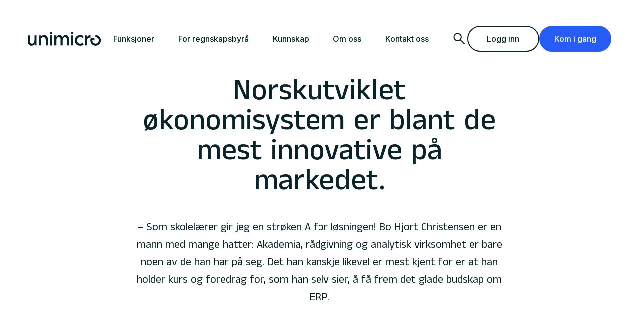

--- FILE ---
content_type: text/html; charset=utf-8
request_url: https://unimicro.no/blogg/norskutviklet-oekonomisystem-er-blant-de-mest-innovative-pa-markedet
body_size: 16458
content:
<!DOCTYPE html><html lang="no"><head><meta charSet="utf-8"/><meta name="viewport" content="width=device-width"/><meta name="twitter:card" content="summary"/><meta property="og:type" content="website"/><meta property="og:locale" content="nb_NO"/><meta property="og:site_name" content="Unimicro"/><meta name="robots" content="index,follow"/><meta name="description" content="Om integrasjon har vært viktig tidligere er det i dag helt avgjørende, og der har Uni Micro tenkt helt riktig. Som skolelærer gir jeg en strøken A for løsningen når det kommer til arkitektur og design."/><meta property="og:title" content="Norskutviklet økonomisystem er blant de mest innovative på markedet."/><meta property="og:description" content="Om integrasjon har vært viktig tidligere er det i dag helt avgjørende, og der har Uni Micro tenkt helt riktig. Som skolelærer gir jeg en strøken A for løsningen når det kommer til arkitektur og design."/><meta property="og:image" content="https://cdn.sanity.io/images/7bqs683f/production/f1543980f55b5454a8c3e0b5f0bd3638637a0d2b-1200x630.jpg?w=1200&amp;h=630&amp;fit=max&amp;auto=format"/><title>Norskutviklet økonomisystem er blant de mest innovative på markedet.</title><link rel="preload" as="image" imageSrcSet="/_next/image?url=https%3A%2F%2Fcdn.sanity.io%2Fimages%2F7bqs683f%2Fproduction%2F23f1a135392aa2f1e17872b3c48488ac68086ac7-3000x1753.jpg%3Fw%3D3000%26fit%3Dmax%26auto%3Dformat&amp;w=384&amp;q=75 384w, /_next/image?url=https%3A%2F%2Fcdn.sanity.io%2Fimages%2F7bqs683f%2Fproduction%2F23f1a135392aa2f1e17872b3c48488ac68086ac7-3000x1753.jpg%3Fw%3D3000%26fit%3Dmax%26auto%3Dformat&amp;w=640&amp;q=75 640w, /_next/image?url=https%3A%2F%2Fcdn.sanity.io%2Fimages%2F7bqs683f%2Fproduction%2F23f1a135392aa2f1e17872b3c48488ac68086ac7-3000x1753.jpg%3Fw%3D3000%26fit%3Dmax%26auto%3Dformat&amp;w=750&amp;q=75 750w, /_next/image?url=https%3A%2F%2Fcdn.sanity.io%2Fimages%2F7bqs683f%2Fproduction%2F23f1a135392aa2f1e17872b3c48488ac68086ac7-3000x1753.jpg%3Fw%3D3000%26fit%3Dmax%26auto%3Dformat&amp;w=828&amp;q=75 828w, /_next/image?url=https%3A%2F%2Fcdn.sanity.io%2Fimages%2F7bqs683f%2Fproduction%2F23f1a135392aa2f1e17872b3c48488ac68086ac7-3000x1753.jpg%3Fw%3D3000%26fit%3Dmax%26auto%3Dformat&amp;w=1080&amp;q=75 1080w, /_next/image?url=https%3A%2F%2Fcdn.sanity.io%2Fimages%2F7bqs683f%2Fproduction%2F23f1a135392aa2f1e17872b3c48488ac68086ac7-3000x1753.jpg%3Fw%3D3000%26fit%3Dmax%26auto%3Dformat&amp;w=1200&amp;q=75 1200w, /_next/image?url=https%3A%2F%2Fcdn.sanity.io%2Fimages%2F7bqs683f%2Fproduction%2F23f1a135392aa2f1e17872b3c48488ac68086ac7-3000x1753.jpg%3Fw%3D3000%26fit%3Dmax%26auto%3Dformat&amp;w=1920&amp;q=75 1920w, /_next/image?url=https%3A%2F%2Fcdn.sanity.io%2Fimages%2F7bqs683f%2Fproduction%2F23f1a135392aa2f1e17872b3c48488ac68086ac7-3000x1753.jpg%3Fw%3D3000%26fit%3Dmax%26auto%3Dformat&amp;w=2048&amp;q=75 2048w, /_next/image?url=https%3A%2F%2Fcdn.sanity.io%2Fimages%2F7bqs683f%2Fproduction%2F23f1a135392aa2f1e17872b3c48488ac68086ac7-3000x1753.jpg%3Fw%3D3000%26fit%3Dmax%26auto%3Dformat&amp;w=3840&amp;q=75 3840w" imageSizes="100vw, (min-width: 768) 50vw, (min-width: 1536) 490px" fetchpriority="high"/><meta name="next-head-count" content="13"/><link rel="icon" type="image/png" sizes="32x32" href="/favicons/Favicon.svg"/><link rel="icon" type="image/x-icon" href="/favicons/favicon.ico"/><link rel="apple-touch-icon" href="/favicons/favicon.ico"/><link rel="manifest" href="/manifest.json"/><meta name="msapplication-TileColor" content="#ffffff"/><meta name="theme-color" content="#ffffff"/><meta name="google-site-verification" content="caPcz1DUSyWLcNRwm0eL9wUAhsq7Q1mEeZNBrMPf2vM"/><script type="text/javascript" src="https://js.hsforms.net/forms/embed/v2.js"></script><script id="CookieConsent" src="https://policy.app.cookieinformation.com/uc.js" data-culture="NB"></script><link rel="preload" href="/_next/static/css/caf46bcb91d42458.css" as="style"/><link rel="stylesheet" href="/_next/static/css/caf46bcb91d42458.css" data-n-g=""/><noscript data-n-css=""></noscript><script defer="" nomodule="" src="/_next/static/chunks/polyfills-42372ed130431b0a.js"></script><script defer="" src="/_next/static/chunks/1714.dc4d246b4174f606.js"></script><script defer="" src="/_next/static/chunks/2920.37f4a61bc3da7f63.js"></script><script src="/_next/static/chunks/webpack-0a712197e37920cc.js" defer=""></script><script src="/_next/static/chunks/framework-a55cb4ebcf0f563a.js" defer=""></script><script src="/_next/static/chunks/main-f7fb682f256c3d56.js" defer=""></script><script src="/_next/static/chunks/pages/_app-c60c25edfd2263e6.js" defer=""></script><script src="/_next/static/chunks/9503-2aa7876a3ebe1c4a.js" defer=""></script><script src="/_next/static/chunks/5640-390311be09f12ac0.js" defer=""></script><script src="/_next/static/chunks/5075-2a2464c022d33e75.js" defer=""></script><script src="/_next/static/chunks/1127-8f54d5b67df18ff8.js" defer=""></script><script src="/_next/static/chunks/pages/%5B%5B...slug%5D%5D-5b055730428ce2c2.js" defer=""></script><script src="/_next/static/Ky2Z2GSpgOYNr4KCMjgQm/_buildManifest.js" defer=""></script><script src="/_next/static/Ky2Z2GSpgOYNr4KCMjgQm/_ssgManifest.js" defer=""></script></head><body><div id="__next"><noscript><iframe src="https://www.googletagmanager.com/ns.html?id=GTM-KR2NFZ" height="0" width="0" style="display: none; visibility: hidden;" /></noscript><div class="relative grid min-h-[100vh] grid-cols-12 overflow-hidden sm:gap-x-[2.778%]"><a href="#main" class="ingress borde-2 opacity pointer-events-none absolute left-2 top-2 z-[60] border-2 border-blue-default bg-white-default px-8 pb-4 pt-5 leading-none opacity-0 outline-none focus:pointer-events-auto focus:opacity-100">Hopp til hovedinnhold</a><header class="relative col-span-full flex items-center justify-center bg-white-default py-[3.25rem] hidden lg:flex"><div class="z-50 flex w-full items-center justify-between px-8 lg:flex xl:px-14 2xl:max-w-[1536px]"><nav class="flex w-full items-center justify-between"><ul class="flex items-center gap-8 2xl:gap-16"><li class="flex"><a class="flex" href="/"><svg width="147.2" height="28" viewBox="0 0 148 28" fill="none" xmlns="http://www.w3.org/2000/svg" class="hidden xl:flex"><mask id="mask0_3053_4620" style="mask-type:luminance" maskUnits="userSpaceOnUse" x="0" y="6" width="147.2" height="28"><path d="M147.199 6.61719H0V27.9924H147.199V6.61719Z" fill="white"></path></mask><g mask="url(#mask0_3053_4620)"><path d="M0 19.4281V7.25781H4.31149V18.9933C4.31149 22.2953 5.94996 23.8614 8.49387 23.8614C11.4259 23.8614 13.4917 21.9503 13.4917 16.8673V7.25781H17.7174V27.3327H13.4941V24.292H13.4109C12.8656 25.4474 11.9934 26.4145 10.904 27.0716C9.81463 27.7288 8.55669 28.0466 7.28848 27.9851C3.36267 27.9892 0 25.5958 0 19.4281Z" fill="#092329"></path><path d="M40.3606 14.9943V27.3324H36.134V15.7329C36.134 12.3009 34.4097 10.8648 31.5635 10.8648C28.4591 10.8648 26.26 12.7331 26.26 17.7288V27.335H22.0352V7.26162H26.2608V10.3025H26.3441C26.9757 9.13304 27.9213 8.16641 29.0727 7.51327C30.2241 6.86013 31.5348 6.54688 32.8546 6.60938C37.1236 6.60938 40.3572 8.91251 40.3572 14.9943" fill="#092329"></path><path d="M44.668 27.3373V7.26562H48.8944V10.6114H46.408L48.8953 13.6981V27.3373H44.668Z" fill="#092329"></path><path d="M48.9483 7.26562H44.7227V27.3373H48.9483V7.26562Z" fill="#092329"></path><path d="M53.4199 27.3344V7.26101H57.6456V10.3892H57.7289C58.217 9.21203 59.0557 8.21647 60.1291 7.5399C61.2026 6.86332 62.458 6.53907 63.7221 6.61187C65.0329 6.53472 66.3328 6.89229 67.4229 7.6299C68.513 8.36751 69.3334 9.44457 69.7586 10.6964H69.8419C70.3492 9.45639 71.2191 8.4014 72.336 7.67176C73.4528 6.94213 74.7637 6.57244 76.0942 6.61187C79.8425 6.61187 82.9062 8.96197 82.9062 14.9103V27.3328H78.6806V15.1264C78.6806 12.3457 77.3012 10.8685 74.7565 10.8685C72.1695 10.8685 70.2726 12.5631 70.2726 16.9116V27.3344H66.0469V15.1264C66.0469 12.3457 64.6675 10.8685 62.0803 10.8685C59.5364 10.8685 57.6389 12.5631 57.6389 16.9511V27.3344H53.4199Z" fill="#092329"></path><path d="M94.6845 17.3053C94.6845 10.9188 99.2117 6.61815 105.636 6.61815C108.06 6.58733 110.436 7.29964 112.448 8.66061L110.465 12.269C108.985 11.3075 107.267 10.7809 105.506 10.7485C101.669 10.7485 99.1683 13.5292 99.1683 17.3087C99.1683 21.0882 101.667 23.8689 105.506 23.8689C107.267 23.8364 108.985 23.3097 110.465 22.348L112.448 25.9572C110.436 27.3184 108.059 28.0307 105.635 27.9996C99.2108 27.9996 94.6836 23.6981 94.6836 17.3125" fill="#092329"></path><path d="M126.244 6.6514V11.648H125.597C121.458 11.648 119.259 13.6464 119.259 18.4255V27.3308H115.033V7.25913H119.259V11.6471H119.342C119.722 10.1869 120.58 8.89878 121.778 7.99181C122.975 7.08485 124.442 6.61222 125.939 6.6506L126.244 6.6514Z" fill="#092329"></path></g><mask id="mask1_3053_4620" style="mask-type:luminance" maskUnits="userSpaceOnUse" x="0" y="0" width="147.2" height="28"><path d="M147.2 0H0V27.9941H147.2V0Z" fill="white"></path></mask><g mask="url(#mask1_3053_4620)"><path d="M49.3507 2.56095C49.3509 2.05462 49.2021 1.55961 48.9231 1.13851C48.6441 0.717417 48.2474 0.389148 47.7832 0.195219C47.319 0.00128952 46.8082 -0.0495893 46.3154 0.0490164C45.8225 0.147622 45.3697 0.391283 45.0143 0.749187C44.6588 1.10709 44.4167 1.56316 44.3185 2.05972C44.2203 2.55629 44.2705 3.07104 44.4626 3.53889C44.6547 4.00673 44.9803 4.40666 45.398 4.68809C45.8157 4.96953 46.3069 5.11983 46.8093 5.11998C47.4768 5.10355 48.1146 4.83864 48.5997 4.37635C49.0654 3.88582 49.3326 3.23782 49.3491 2.5592" fill="#092329"></path><path d="M91.8681 2.56079C91.8683 2.05448 91.7195 1.5595 91.4405 1.13843C91.1615 0.717358 90.7648 0.389111 90.3006 0.195197C89.8365 0.00128412 89.3257 -0.0495864 88.8328 0.0490187C88.34 0.147624 87.8872 0.391276 87.5318 0.749164C87.1764 1.10705 86.9343 1.5631 86.8361 2.05964C86.7379 2.55618 86.788 3.07091 86.9802 3.53874C87.1723 4.00657 87.4978 4.40649 87.9155 4.68792C88.3332 4.96935 88.8243 5.11965 89.3268 5.11982C89.9942 5.10339 90.632 4.83848 91.1171 4.37619C91.5828 3.88566 91.85 3.23766 91.8665 2.55904" fill="#092329"></path><path d="M91.4405 7.27344H87.2148V27.3451H91.4405V7.27344Z" fill="#092329"></path></g><mask id="mask2_3053_4620" style="mask-type:luminance" maskUnits="userSpaceOnUse" x="0" y="0" width="147.2" height="28"><path d="M147.2 0H0V28H147.2V0Z" fill="white"></path></mask><g mask="url(#mask2_3053_4620)"><path d="M136.247 6.64709H136.246L136.245 6.65043L136.221 6.6521V10.8387C136.278 10.8354 136.333 10.8287 136.389 10.827C137.662 10.7822 138.919 11.1188 140.002 11.7941C141.085 12.4694 141.945 13.4531 142.473 14.6208C143.001 15.7886 143.174 17.0879 142.969 18.3544C142.764 19.621 142.192 20.7979 141.323 21.7364C140.454 22.6748 139.329 23.3327 138.089 23.6268C136.85 23.9208 135.552 23.8379 134.359 23.3884C133.166 22.939 132.132 22.1432 131.388 21.1017C130.644 20.0603 130.223 18.8199 130.179 17.5374C130.112 15.894 131.334 16.5579 134.391 17.6583V13.4247C127.529 10.7758 125.857 12.483 126.036 17.6785C126.109 19.7868 126.801 21.826 128.024 23.5382C129.247 25.2504 130.946 26.5586 132.907 27.2976C134.868 28.0365 137.003 28.1729 139.041 27.6895C141.079 27.2062 142.928 26.1247 144.356 24.582C145.784 23.0392 146.726 21.1044 147.063 19.0223C147.4 16.9402 147.116 14.8042 146.248 12.8845C145.38 10.9648 143.966 9.34753 142.186 8.23728C140.406 7.12704 138.339 6.57365 136.247 6.64709Z" fill="#092329"></path></g></svg><svg class=" xl:hidden undefined" width="28" height="28" viewBox="0 0 199 199" fill="none" xmlns="http://www.w3.org/2000/svg"><g clip-path="url(#clip0_506_2642)"><mask id="mask0_506_2642" maskUnits="userSpaceOnUse" x="0" y="0" width="199" height="199"><path d="M199 0H0V199H199V0Z" fill="white"></path></mask><g mask="url(#mask0_506_2642)"><path d="M96.0634 0.0618071H96.0555L96.0477 0.0930622L95.8286 0.108786V39.1635C96.3609 39.1322 96.8775 39.0695 97.4096 39.0538C130.809 37.8872 158.822 64.0228 159.989 97.4322C161.155 130.842 135.027 158.864 101.629 160.031C68.2375 161.19 40.2158 135.054 39.0496 101.652C38.4233 86.3219 49.9061 92.5152 78.632 102.78V63.2869C14.1433 38.5762 -1.56601 54.5019 0.116829 102.968C2.03372 157.885 48.09 200.856 102.99 198.944C157.898 197.027 200.854 150.956 198.937 96.0386C197.019 41.113 150.964 -1.85645 96.0634 0.0618071Z" fill="#000"></path></g></g><defs><clipPath id="clip0_506_2642"><rect width="199" height="199" fill="white"></rect></clipPath></defs></svg></a></li><li class="flex items-center"><ul class="flex h-full gap-[0.25rem]"><li class="relative flex items-center"><button class="false body-medium rounded-[3rem] px-4 py-2 transition-colors duration-100 hover:bg-blue-superlight hover:!no-underline focus:outline-none focus:ring-2 focus:ring-blue-default focus:ring-offset-2 focus:hover:bg-blue-superlight  active:bg-blue-superlight xl:px-6 xl:py-3 undefined" aria-expanded="false">Funksjoner</button></li><li class="relative flex items-center"><button class="false body-medium rounded-[3rem] px-4 py-2 transition-colors duration-100 hover:bg-blue-superlight hover:!no-underline focus:outline-none focus:ring-2 focus:ring-blue-default focus:ring-offset-2 focus:hover:bg-blue-superlight  active:bg-blue-superlight xl:px-6 xl:py-3 undefined" aria-expanded="false">For regnskapsbyrå</button></li><li class="relative flex items-center"><button class="false body-medium rounded-[3rem] px-4 py-2 transition-colors duration-100 hover:bg-blue-superlight hover:!no-underline focus:outline-none focus:ring-2 focus:ring-blue-default focus:ring-offset-2 focus:hover:bg-blue-superlight  active:bg-blue-superlight xl:px-6 xl:py-3 undefined" aria-expanded="false">Kunnskap</button></li><li class="relative flex items-center"><button class="false body-medium rounded-[3rem] px-4 py-2 transition-colors duration-100 hover:bg-blue-superlight hover:!no-underline focus:outline-none focus:ring-2 focus:ring-blue-default focus:ring-offset-2 focus:hover:bg-blue-superlight  active:bg-blue-superlight xl:px-6 xl:py-3 undefined" aria-expanded="false">Om oss</button></li><li class="relative flex items-center"><button class="false body-medium rounded-[3rem] px-4 py-2 transition-colors duration-100 hover:bg-blue-superlight hover:!no-underline focus:outline-none focus:ring-2 focus:ring-blue-default focus:ring-offset-2 focus:hover:bg-blue-superlight  active:bg-blue-superlight xl:px-6 xl:py-3 undefined" aria-expanded="false">Kontakt oss</button></li></ul></li></ul><ul class="z-50 flex items-center gap-[1rem]"><li class="flex items-center"><button aria-label="Søk" aria-expanded="false" class="ransition-opacity duration-100 hover:opacity-50"><svg width="24" height="24" class=" h-8 w-8" viewBox="0 0 24 24" fill="none" xmlns="http://www.w3.org/2000/svg"><mask id="mask0_1425_17257" style="mask-type:alpha" maskUnits="userSpaceOnUse" x="0" y="0" width="24" height="24"><rect width="24" height="24" fill="#D9D9D9"></rect></mask><g mask="url(#mask0_1425_17257)"><path d="M19.5484 20.575L13.2484 14.3C12.7484 14.7167 12.1734 15.0417 11.5234 15.275C10.8734 15.5083 10.2068 15.625 9.52344 15.625C7.80677 15.625 6.35677 15.0333 5.17344 13.85C3.9901 12.6667 3.39844 11.2167 3.39844 9.5C3.39844 7.8 3.9901 6.354 5.17344 5.162C6.35677 3.97067 7.80677 3.375 9.52344 3.375C11.2234 3.375 12.6651 3.96667 13.8484 5.15C15.0318 6.33333 15.6234 7.78333 15.6234 9.5C15.6234 10.2167 15.5068 10.9 15.2734 11.55C15.0401 12.2 14.7234 12.7667 14.3234 13.25L20.5984 19.525L19.5484 20.575ZM9.52344 14.125C10.8068 14.125 11.8944 13.675 12.7864 12.775C13.6778 11.875 14.1234 10.7833 14.1234 9.5C14.1234 8.21667 13.6778 7.125 12.7864 6.225C11.8944 5.325 10.8068 4.875 9.52344 4.875C8.22344 4.875 7.12777 5.325 6.23644 6.225C5.34444 7.125 4.89844 8.21667 4.89844 9.5C4.89844 10.7833 5.34444 11.875 6.23644 12.775C7.12777 13.675 8.22344 14.125 9.52344 14.125Z" fill="#092329" class="#092329"></path></g></svg></button><div class="absolute bottom-0 left-0 w-full flex translate-y-[calc(100%-1px)] flex-col  items-center overflow-hidden bg-gray-extremelight py-6 transition-[opacity,transform,height,visibility] duration-500 invisible opacity-0"><div style="height:0px" class=" w-full max-w-[42.5rem] transition-all duration-500"><div class="flex flex-col"><button class="mb-6 self-end transition-opacity duration-100 hover:opacity-50">Avbryt</button><div class=" flex flex-col gap-4"><div><div class="relative flex"><input type="text" class="body-medium transition-color h-12 rounded-[3rem] border-none bg-white-default pl-10 pr-10 text-black-default ring-1 ring-blue-superlight duration-100 hover:no-underline hover:ring-gray-default focus:border-[2px] focus:!border-none focus:border-blue-default focus:ring-2 focus:ring-blue-default w-full " placeholder="Søk" id="search" value=""/><svg width="24" height="24" class=" absolute left-3 top-1/2 h-6 w-6 -translate-y-1/2" viewBox="0 0 24 24" fill="none" xmlns="http://www.w3.org/2000/svg"><mask id="mask0_1425_17257" style="mask-type:alpha" maskUnits="userSpaceOnUse" x="0" y="0" width="24" height="24"><rect width="24" height="24" fill="#D9D9D9"></rect></mask><g mask="url(#mask0_1425_17257)"><path d="M19.5484 20.575L13.2484 14.3C12.7484 14.7167 12.1734 15.0417 11.5234 15.275C10.8734 15.5083 10.2068 15.625 9.52344 15.625C7.80677 15.625 6.35677 15.0333 5.17344 13.85C3.9901 12.6667 3.39844 11.2167 3.39844 9.5C3.39844 7.8 3.9901 6.354 5.17344 5.162C6.35677 3.97067 7.80677 3.375 9.52344 3.375C11.2234 3.375 12.6651 3.96667 13.8484 5.15C15.0318 6.33333 15.6234 7.78333 15.6234 9.5C15.6234 10.2167 15.5068 10.9 15.2734 11.55C15.0401 12.2 14.7234 12.7667 14.3234 13.25L20.5984 19.525L19.5484 20.575ZM9.52344 14.125C10.8068 14.125 11.8944 13.675 12.7864 12.775C13.6778 11.875 14.1234 10.7833 14.1234 9.5C14.1234 8.21667 13.6778 7.125 12.7864 6.225C11.8944 5.325 10.8068 4.875 9.52344 4.875C8.22344 4.875 7.12777 5.325 6.23644 6.225C5.34444 7.125 4.89844 8.21667 4.89844 9.5C4.89844 10.7833 5.34444 11.875 6.23644 12.775C7.12777 13.675 8.22344 14.125 9.52344 14.125Z" fill="#092329" class="#092329"></path></g></svg><button class="group absolute right-3 top-1/2 h-6 w-6 -translate-y-1/2 transition-visibility duration-100  visible opacity-100" aria-label="Fjern text i søk"><svg width="24" height="24" viewBox="0 0 24 24" fill="none" xmlns="http://www.w3.org/2000/svg" class="h-full w-full group-hover:opacity-50"><mask id="mask0_3111_9788" maskUnits="userSpaceOnUse" x="0" y="0" width="24" height="24"><rect width="24" height="24" fill="#D9D9D9"></rect></mask><g mask="url(#mask0_3111_9788)"><path d="M6.39961 18.6516L5.34961 17.6016L10.9496 12.0016L5.34961 6.40156L6.39961 5.35156L11.9996 10.9516L17.5996 5.35156L18.6496 6.40156L13.0496 12.0016L18.6496 17.6016L17.5996 18.6516L11.9996 13.0516L6.39961 18.6516Z" fill="#092329" class="fill-black-default"></path></g></svg></button><div role="status" class="absolute right-0 top-1/2 -translate-y-1/2 transition-visibility duration-100 invisible opacity-0"><svg aria-hidden="true" class="fill-blue-600 mr-2 h-8 w-8 animate-spin text-gray-extremelight" viewBox="0 0 100 101" fill="none" xmlns="http://www.w3.org/2000/svg"><path d="M100 50.5908C100 78.2051 77.6142 100.591 50 100.591C22.3858 100.591 0 78.2051 0 50.5908C0 22.9766 22.3858 0.59082 50 0.59082C77.6142 0.59082 100 22.9766 100 50.5908ZM9.08144 50.5908C9.08144 73.1895 27.4013 91.5094 50 91.5094C72.5987 91.5094 90.9186 73.1895 90.9186 50.5908C90.9186 27.9921 72.5987 9.67226 50 9.67226C27.4013 9.67226 9.08144 27.9921 9.08144 50.5908Z" fill="currentColor"></path><path d="M93.9676 39.0409C96.393 38.4038 97.8624 35.9116 97.0079 33.5539C95.2932 28.8227 92.871 24.3692 89.8167 20.348C85.8452 15.1192 80.8826 10.7238 75.2124 7.41289C69.5422 4.10194 63.2754 1.94025 56.7698 1.05124C51.7666 0.367541 46.6976 0.446843 41.7345 1.27873C39.2613 1.69328 37.813 4.19778 38.4501 6.62326C39.0873 9.04874 41.5694 10.4717 44.0505 10.1071C47.8511 9.54855 51.7191 9.52689 55.5402 10.0491C60.8642 10.7766 65.9928 12.5457 70.6331 15.2552C75.2735 17.9648 79.3347 21.5619 82.5849 25.841C84.9175 28.9121 86.7997 32.2913 88.1811 35.8758C89.083 38.2158 91.5421 39.6781 93.9676 39.0409Z" fill="currentColor" class="fill-blue-default"></path></svg><span class="sr-only">Loading...</span></div></div></div><div class="flex flex-col gap-4 opacity-0 animate-delay"></div></div></div></div></div></li><li><button role="link" id="" class="
        
        undefined
        min-w-[9rem] rounded-[3rem] px-6 py-3
        body-medium transition-color group flex items-center justify-center gap-1 border-[0.09375rem] duration-100 hover:no-underline focus:outline-none focus:ring-2 focus:ring-blue-default focus:ring-offset-2

        false
        text-black-default active:bg-blue-extremelight sm:hover:bg-blue-extremelight sm:group-hover:bg-blue-extremelight
        false
        false
        false
        false
      ">Logg inn</button></li><li><button role="link" id="" class="
        
        undefined
        min-w-[9rem] rounded-[3rem] px-6 py-3
        body-medium transition-color group flex items-center justify-center gap-1 border-[0.09375rem] duration-100 hover:no-underline focus:outline-none focus:ring-2 focus:ring-blue-default focus:ring-offset-2

        svg-primary border-blue-default bg-blue-default text-white-default active:bg-blue-default-hover sm:hover:border-blue-default-hover sm:hover:bg-blue-default-hover sm:group-hover:border-blue-default-hover sm:group-hover:bg-blue-default-hover
        false
        false
        false
        false
        false
      ">Kom i gang</button></li></ul></nav></div></header><header class="fixed z-50 col-span-full w-full bg-white-default transition-colors duration-500 false lg:hidden"><div class="flex items-center justify-between  p-4 transition-opacity duration-0 false"><a href="/"><svg width="147.2" height="28" viewBox="0 0 148 28" fill="none" xmlns="http://www.w3.org/2000/svg" class="w-[5.75rem] xl:hidden"><mask id="mask0_3053_4620" style="mask-type:luminance" maskUnits="userSpaceOnUse" x="0" y="6" width="147.2" height="28"><path d="M147.199 6.61719H0V27.9924H147.199V6.61719Z" fill="white"></path></mask><g mask="url(#mask0_3053_4620)"><path d="M0 19.4281V7.25781H4.31149V18.9933C4.31149 22.2953 5.94996 23.8614 8.49387 23.8614C11.4259 23.8614 13.4917 21.9503 13.4917 16.8673V7.25781H17.7174V27.3327H13.4941V24.292H13.4109C12.8656 25.4474 11.9934 26.4145 10.904 27.0716C9.81463 27.7288 8.55669 28.0466 7.28848 27.9851C3.36267 27.9892 0 25.5958 0 19.4281Z" fill="#092329"></path><path d="M40.3606 14.9943V27.3324H36.134V15.7329C36.134 12.3009 34.4097 10.8648 31.5635 10.8648C28.4591 10.8648 26.26 12.7331 26.26 17.7288V27.335H22.0352V7.26162H26.2608V10.3025H26.3441C26.9757 9.13304 27.9213 8.16641 29.0727 7.51327C30.2241 6.86013 31.5348 6.54688 32.8546 6.60938C37.1236 6.60938 40.3572 8.91251 40.3572 14.9943" fill="#092329"></path><path d="M44.668 27.3373V7.26562H48.8944V10.6114H46.408L48.8953 13.6981V27.3373H44.668Z" fill="#092329"></path><path d="M48.9483 7.26562H44.7227V27.3373H48.9483V7.26562Z" fill="#092329"></path><path d="M53.4199 27.3344V7.26101H57.6456V10.3892H57.7289C58.217 9.21203 59.0557 8.21647 60.1291 7.5399C61.2026 6.86332 62.458 6.53907 63.7221 6.61187C65.0329 6.53472 66.3328 6.89229 67.4229 7.6299C68.513 8.36751 69.3334 9.44457 69.7586 10.6964H69.8419C70.3492 9.45639 71.2191 8.4014 72.336 7.67176C73.4528 6.94213 74.7637 6.57244 76.0942 6.61187C79.8425 6.61187 82.9062 8.96197 82.9062 14.9103V27.3328H78.6806V15.1264C78.6806 12.3457 77.3012 10.8685 74.7565 10.8685C72.1695 10.8685 70.2726 12.5631 70.2726 16.9116V27.3344H66.0469V15.1264C66.0469 12.3457 64.6675 10.8685 62.0803 10.8685C59.5364 10.8685 57.6389 12.5631 57.6389 16.9511V27.3344H53.4199Z" fill="#092329"></path><path d="M94.6845 17.3053C94.6845 10.9188 99.2117 6.61815 105.636 6.61815C108.06 6.58733 110.436 7.29964 112.448 8.66061L110.465 12.269C108.985 11.3075 107.267 10.7809 105.506 10.7485C101.669 10.7485 99.1683 13.5292 99.1683 17.3087C99.1683 21.0882 101.667 23.8689 105.506 23.8689C107.267 23.8364 108.985 23.3097 110.465 22.348L112.448 25.9572C110.436 27.3184 108.059 28.0307 105.635 27.9996C99.2108 27.9996 94.6836 23.6981 94.6836 17.3125" fill="#092329"></path><path d="M126.244 6.6514V11.648H125.597C121.458 11.648 119.259 13.6464 119.259 18.4255V27.3308H115.033V7.25913H119.259V11.6471H119.342C119.722 10.1869 120.58 8.89878 121.778 7.99181C122.975 7.08485 124.442 6.61222 125.939 6.6506L126.244 6.6514Z" fill="#092329"></path></g><mask id="mask1_3053_4620" style="mask-type:luminance" maskUnits="userSpaceOnUse" x="0" y="0" width="147.2" height="28"><path d="M147.2 0H0V27.9941H147.2V0Z" fill="white"></path></mask><g mask="url(#mask1_3053_4620)"><path d="M49.3507 2.56095C49.3509 2.05462 49.2021 1.55961 48.9231 1.13851C48.6441 0.717417 48.2474 0.389148 47.7832 0.195219C47.319 0.00128952 46.8082 -0.0495893 46.3154 0.0490164C45.8225 0.147622 45.3697 0.391283 45.0143 0.749187C44.6588 1.10709 44.4167 1.56316 44.3185 2.05972C44.2203 2.55629 44.2705 3.07104 44.4626 3.53889C44.6547 4.00673 44.9803 4.40666 45.398 4.68809C45.8157 4.96953 46.3069 5.11983 46.8093 5.11998C47.4768 5.10355 48.1146 4.83864 48.5997 4.37635C49.0654 3.88582 49.3326 3.23782 49.3491 2.5592" fill="#092329"></path><path d="M91.8681 2.56079C91.8683 2.05448 91.7195 1.5595 91.4405 1.13843C91.1615 0.717358 90.7648 0.389111 90.3006 0.195197C89.8365 0.00128412 89.3257 -0.0495864 88.8328 0.0490187C88.34 0.147624 87.8872 0.391276 87.5318 0.749164C87.1764 1.10705 86.9343 1.5631 86.8361 2.05964C86.7379 2.55618 86.788 3.07091 86.9802 3.53874C87.1723 4.00657 87.4978 4.40649 87.9155 4.68792C88.3332 4.96935 88.8243 5.11965 89.3268 5.11982C89.9942 5.10339 90.632 4.83848 91.1171 4.37619C91.5828 3.88566 91.85 3.23766 91.8665 2.55904" fill="#092329"></path><path d="M91.4405 7.27344H87.2148V27.3451H91.4405V7.27344Z" fill="#092329"></path></g><mask id="mask2_3053_4620" style="mask-type:luminance" maskUnits="userSpaceOnUse" x="0" y="0" width="147.2" height="28"><path d="M147.2 0H0V28H147.2V0Z" fill="white"></path></mask><g mask="url(#mask2_3053_4620)"><path d="M136.247 6.64709H136.246L136.245 6.65043L136.221 6.6521V10.8387C136.278 10.8354 136.333 10.8287 136.389 10.827C137.662 10.7822 138.919 11.1188 140.002 11.7941C141.085 12.4694 141.945 13.4531 142.473 14.6208C143.001 15.7886 143.174 17.0879 142.969 18.3544C142.764 19.621 142.192 20.7979 141.323 21.7364C140.454 22.6748 139.329 23.3327 138.089 23.6268C136.85 23.9208 135.552 23.8379 134.359 23.3884C133.166 22.939 132.132 22.1432 131.388 21.1017C130.644 20.0603 130.223 18.8199 130.179 17.5374C130.112 15.894 131.334 16.5579 134.391 17.6583V13.4247C127.529 10.7758 125.857 12.483 126.036 17.6785C126.109 19.7868 126.801 21.826 128.024 23.5382C129.247 25.2504 130.946 26.5586 132.907 27.2976C134.868 28.0365 137.003 28.1729 139.041 27.6895C141.079 27.2062 142.928 26.1247 144.356 24.582C145.784 23.0392 146.726 21.1044 147.063 19.0223C147.4 16.9402 147.116 14.8042 146.248 12.8845C145.38 10.9648 143.966 9.34753 142.186 8.23728C140.406 7.12704 138.339 6.57365 136.247 6.64709Z" fill="#092329"></path></g></svg></a><button id="" class="
        h-10 w-10 justify-center rounded-lg !p-0
        undefined
        rounded-full p-3
        body-medium transition-color group flex items-center justify-center gap-1 border-[0.09375rem] duration-100 hover:no-underline focus:outline-none focus:ring-2 focus:ring-blue-default focus:ring-offset-2

        svg-primary border-blue-default bg-blue-default text-white-default active:bg-blue-default-hover sm:hover:border-blue-default-hover sm:hover:bg-blue-default-hover sm:group-hover:border-blue-default-hover sm:group-hover:bg-blue-default-hover
        false
        false
        false
        false
        false
      "><svg width="32" height="32" viewBox="0 0 32 32" fill="none" xmlns="http://www.w3.org/2000/svg"><mask id="mask0_2057_19667" maskUnits="userSpaceOnUse" x="0" y="0" width="32" height="32"><rect width="32" height="32" fill="#D9D9D9"></rect></mask><g mask="url(#mask0_2057_19667)"><path d="M4.33398 23.51V21.51H27.6673V23.51H4.33398ZM4.33398 16.9971V14.9972H27.6673V16.9971H4.33398ZM4.33398 10.4843V8.48438H27.6673V10.4843H4.33398Z" fill="white"></path></g></svg></button></div></header><main class="relativ col-span-full mt-[4.5rem] grid grid-cols-12 gap-y-20 sm:gap-x-[2.778%] sm:gap-y-16 lg:mt-0 lg:gap-y-24 2xl:mx-auto 2xl:min-w-[1536px] 2xl:max-w-[1536px]" id="main"><section class="full-width relative flex flex-col items-center justify-center overflow-hidden text-center"><div class="max-w-[47rem]"><h1 class="display3 lg:display1 text-center">Norskutviklet økonomisystem er blant de mest innovative på markedet.</h1><p class="ingress mt-6 text-center lg:mt-10">– Som skolelærer gir jeg en strøken A for løsningen!

Bo Hjort Christensen er en mann med mange hatter: Akademia, rådgivning og analytisk virksomhet er bare noen av de han har på seg. Det han kanskje likevel er mest kjent for er at han holder kurs og foredrag for, som han selv sier, å få frem det glade budskap om ERP.</p></div><div class="mt-8 w-full max-w-[59.5rem] overflow-hidden rounded-3xl lg:mt-16"><div class="relative aspect-[952/488] w-full"><img alt="" fetchpriority="high" decoding="async" data-nimg="fill" class="object-cover " style="position:absolute;height:100%;width:100%;left:0;top:0;right:0;bottom:0;color:transparent" sizes="100vw, (min-width: 768) 50vw, (min-width: 1536) 490px" srcSet="/_next/image?url=https%3A%2F%2Fcdn.sanity.io%2Fimages%2F7bqs683f%2Fproduction%2F23f1a135392aa2f1e17872b3c48488ac68086ac7-3000x1753.jpg%3Fw%3D3000%26fit%3Dmax%26auto%3Dformat&amp;w=384&amp;q=75 384w, /_next/image?url=https%3A%2F%2Fcdn.sanity.io%2Fimages%2F7bqs683f%2Fproduction%2F23f1a135392aa2f1e17872b3c48488ac68086ac7-3000x1753.jpg%3Fw%3D3000%26fit%3Dmax%26auto%3Dformat&amp;w=640&amp;q=75 640w, /_next/image?url=https%3A%2F%2Fcdn.sanity.io%2Fimages%2F7bqs683f%2Fproduction%2F23f1a135392aa2f1e17872b3c48488ac68086ac7-3000x1753.jpg%3Fw%3D3000%26fit%3Dmax%26auto%3Dformat&amp;w=750&amp;q=75 750w, /_next/image?url=https%3A%2F%2Fcdn.sanity.io%2Fimages%2F7bqs683f%2Fproduction%2F23f1a135392aa2f1e17872b3c48488ac68086ac7-3000x1753.jpg%3Fw%3D3000%26fit%3Dmax%26auto%3Dformat&amp;w=828&amp;q=75 828w, /_next/image?url=https%3A%2F%2Fcdn.sanity.io%2Fimages%2F7bqs683f%2Fproduction%2F23f1a135392aa2f1e17872b3c48488ac68086ac7-3000x1753.jpg%3Fw%3D3000%26fit%3Dmax%26auto%3Dformat&amp;w=1080&amp;q=75 1080w, /_next/image?url=https%3A%2F%2Fcdn.sanity.io%2Fimages%2F7bqs683f%2Fproduction%2F23f1a135392aa2f1e17872b3c48488ac68086ac7-3000x1753.jpg%3Fw%3D3000%26fit%3Dmax%26auto%3Dformat&amp;w=1200&amp;q=75 1200w, /_next/image?url=https%3A%2F%2Fcdn.sanity.io%2Fimages%2F7bqs683f%2Fproduction%2F23f1a135392aa2f1e17872b3c48488ac68086ac7-3000x1753.jpg%3Fw%3D3000%26fit%3Dmax%26auto%3Dformat&amp;w=1920&amp;q=75 1920w, /_next/image?url=https%3A%2F%2Fcdn.sanity.io%2Fimages%2F7bqs683f%2Fproduction%2F23f1a135392aa2f1e17872b3c48488ac68086ac7-3000x1753.jpg%3Fw%3D3000%26fit%3Dmax%26auto%3Dformat&amp;w=2048&amp;q=75 2048w, /_next/image?url=https%3A%2F%2Fcdn.sanity.io%2Fimages%2F7bqs683f%2Fproduction%2F23f1a135392aa2f1e17872b3c48488ac68086ac7-3000x1753.jpg%3Fw%3D3000%26fit%3Dmax%26auto%3Dformat&amp;w=3840&amp;q=75 3840w" src="/_next/image?url=https%3A%2F%2Fcdn.sanity.io%2Fimages%2F7bqs683f%2Fproduction%2F23f1a135392aa2f1e17872b3c48488ac68086ac7-3000x1753.jpg%3Fw%3D3000%26fit%3Dmax%26auto%3Dformat&amp;w=3840&amp;q=75"/></div></div></section><section class="medium-width relative flex flex-col text-left"><div class="portableText"><p>– Jeg har vært veldig tro mot faget forretnings- og ERP-systemer i en mannsalder, og har fulgt med i utviklingen siden dette ble et begrep tidlig på 1990-tallet, innleder Bo.<br/><br/>Vi har tatt en prat med eksperten om ERP, banker, åpent API, konsumering, fremtiden – og en mulig vei for SoftRig og Uni Micro ut i verden.</p><p></p><h3>Headless ERP og SoftRig</h3><p>Et av de mest sentrale kjerneområdene til et moderne ERP-system er innen økonomi. Fra å være et lukket system der man registrerte økonomiske transaksjoner, ser vi i dag en dreining mot økt automatisering og sofistikert styring av pengestrømmene mellom kunde, leverandør og bank. Det er innen dette feltet vi har sett en betydelig grad av innovasjon som gjør Norge til en ledende leverandør.<br/><br/>To gode eksempler som underbygger denne tesen er DNB og SpareBank 1, som begge benytter SoftRig-plattformen fra Uni Micro til å lansere sine egne regnskapssystemer. Bo kaller det en gamechanger.<br/><br/>– Dette er veldig interessant, og med SoftRig bygger Uni Micro sine egne løsninger innen Headless ERP. Begrepet “Headless” er forholdsvis nytt, og benyttes som en betegnelse på en viktig egenskap ved et forretningssystem. Uni Micro, er slik jeg vurderer det, den første aktøren som har bygget et ERP-system som fortjener betegnelsen Headless. Det står det respekt av.<br/><br/>Kort fortalt innebærer Headless ERP at selskaper som Uni Micro utvikler en plattform, som tredjepartsutviklere og andre kan bygge sin bransjeløsning på – eller “hode”, om du vil.<br/><br/>– En av forklaringene på at Uni Micro har lykkes, er at SoftRig er blant de nyeste plattformene på det norske markedet. Da de startet utviklingen i 2015 klarte de på en fin måte å kapitalisere på de teknologiske mulighetene som fantes, og de nye designprinsippene som hadde vokst frem innen faget Software-as-a-Service (SaaS).<br/></p><p></p><h3>Konsumering og åpent API</h3><p>At det kan lages skreddersydde bransjeløsninger gjør at de som benytter seg av SoftRig selv kan konsumere kapasitetene i plattformen via åpne API-er. Eller som Bo ganske enkelt sier: Utnytte plattformens funksjonelle egenskaper basert på egne behov. Kall det gjerne en moderne form for skreddersøm.<br/><br/>– Jeg ser på SoftRig som en Blackbox som både mennesker og andre systemer kan konsumere tjenester fra API-laget. Det er nettopp dette som kjennetegner en moderne arkitektur. Man kan bygge sine egne varianter av SoftRig og kalle sluttproduktet hva man vil, og dermed bygge sin egen merkevare. Det blir en form for branding i ulike bransjesettinger.<br/><br/>Bo forteller videre at dette er en moderne måte å tenke systemutvikling på, og derfor har ligget som et arkitekturpremiss fra første kodelinje.<br/><br/>– Jeg sier ofte at SoftRig er den ultimate API-løsningen – nær sagt alle kapasiteter er tilgjengeliggjort via API-er. Det skaper nye og interessante muligheter, så jeg er imponert over tenkningen og utviklingen som ligger bak.<br/><br/>Han understreker at noe av det han opplever som det aller viktigste å evaluere og sette søkelyset på når du skal kjøpe en økonomiløsning, eller ERP-system, er integrasjonskapasiteten. Åpne og veldokumenterte API-er er en kritisk suksessfaktor for å vinne frem i et svært konkurranseutsatt marked.<br/><br/>– Kort oppsummert handler det om rikheten i API-laget, og hvor tilgjengelig det er for andre som vil skape sin unike og personlige utnyttelse av SoftRigs kapasiteter. Om integrasjon har vært viktig tidligere er det i dag helt avgjørende, og der har Uni Micro tenkt helt riktig. Som skolelærer gir jeg en strøken A for løsningen når det kommer til arkitektur og design.</p><p></p><h3>Innovasjon og nytenking</h3><p>Koblingene mellom systemleverandør og bank vil få positive konsekvenser for både kunder og ikke minst integrasjonspartnerne, fordi det skaper en ekstrem grad av innovasjon og nytenking.<br/><br/>– Kundene kan vente seg mange spennende ting fremover. Det er stadig flere av bankens tjenester som eksponeres via økonomisystemet. Vi har bare sett begynnelsen, så følg med – at det kommer mer er helt sikkert, sier Bo.<br/><br/>– Hva betyr det for dynamikken i markedet at bankene går såpass tungt inn i ERP-bransjen?<br/><br/>– Det som er interessant nå er at det er så mye større fart, og tidslinjen fra en god idé oppstår til den blir realisert har blitt kortere. Smarte utviklere som bruker riktig teknologi kan komme til markedet med sofistikerte løsninger på kort tid. Det skaper en intern dynamikk og konkurransearena, som Uni Micro går rett inn i.<br/><br/>En faktor som også bidrar til denne utviklingen er at banken sitter på en viktig kapital, nemlig transaksjonshistorikken – kontobevegelsene.<br/><br/>– Det er denne informasjonskapitalen vi vil ha direkte tilgang til via økonomisystemet. Sett på denne bakgrunn er det ikke så overraskende at bankene utvider sitt tjenestetilbud til også å omfatte programvare av typen ERP – i denne sammenhengen SoftRig.<br/><br/>At Uni Micro nå har en kobling til DNB og SpareBank 1, skaper ifølge Bo et attraktivt markedsgrunnlag.<br/><br/>– Nettopp derfor er det interessant å gå inn i dette for både banker og kunder – det er vinn-vinn for begge parter.<br/></p><p></p><h3>Konkurrenter og fremtiden</h3><p>Bo mener at mye står og faller på det verktøyet man går inn i dette med, og at SoftRig har kapasiteter som gjør det videre utviklingsarbeidet spennende å følge med på. Samtidig er det en en åpenbart konkurransedyktig og moderne plattform.<br/><br/>– Mange systemleverandører engasjerer seg i dette, og at det blir en hard konkurranse er åpenbart. Med det sagt bør forutsetningene som ligger i SoftRig være gode.<br/><br/>I Norge har markedet i løpet av relativt kort tid fått mange nye ERP-leverandører, særlig innen SMB-segmentet, hvorav to av dem er nevnte DNB og Sparebank 1 med sine lanseringer av egne regnskapssystemer. Hva tenker Bo om denne utviklingen – vil det bli flere eller færre leverandører?<br/><br/>– Jeg har alltid ment at nå har vi nok, for selv om vi har mange småbedrifter er vi jo et lite land. Det kommer nye løsningskonsepter regelmessig, og disse fødes ikke i store utviklingsmiljøer – de kommer som oftest fra små innovative selskaper.<br/><br/>– Hvilke løsninger tror du kommer i fremtiden?<br/><br/>– Det er jo vanskelig å spå, men hvis man ser på farten og innovasjonen i det som har skjedd de siste 2-3 årene og utviklingslinjene fremover virker det lovende. Det er bare å glede seg til det som kommer.<br/></p><p></p><h3>Pengestrøm og digitalisering</h3><p>Sammensmeltingen mellom bank og ERP er ikke et helt særnorsk fenomen. Det er likevel et faktum at Norge og Norden ligger i forkant når det kommer til digitalisering av pengestrømmene. Vi er i en klar lederposisjon, sett opp mot andre land det er naturlig å sammenligne seg med.<br/><br/>– Derfor er det ingen tvil om at norskutviklede økonomisystemer som for eksempel SoftRig har et fortrinn, spesielt når det gjelder SMB-markedet, forteller Bo.<br/><br/>Også resten av Europa vil etter hvert komme etter, men de nordiske landene står fremdeles i en særstilling. Årsakene til at vi har denne posisjonen er flere, men rent generelt kan vi si at Norge har opparbeidet en digital modenhet som er ganske høy. Vi er nysgjerrige på ny teknologi og ikke bare det: Vi er faktisk villige til å ta nye teknologier i bruk.<br/><br/>– Det som er det store spørsmålet er om noen av giga-aktørene som Google, Ali Baba, Amazon og Microsoft kan komme med noe tilsvarende som er banebrytende og gir sjokkbølger i markedet. Vi har ventet på det, men ikke sett noe til det ennå.<br/><br/>Det kan likevel komme fortere enn du aner, for som Bo påpeker er markedet for digitalisering av pengestrømmer relativt stort – det er globalt.<br/><br/>– Som et resultat av dette er det stor internasjonal interesse for å bryte ned grensene mellom finansaktørene og programvareaktørene. Mange hevder med en viss rett at en bank er et teknologihus.<br/><br/>I så måte er det jo naturlig å tenke stort. Vi avslutter derfor med å spørre Bo om Uni Micro kan ta SoftRig til utlandet – og gjøre suksess?<br/><br/>– Det var et godt spørsmål! I prinsippet kan jeg ikke se hvorfor det ikke skulle være mulig. Én ting er å ha et godt produkt, noe annet er å ta det til markedet. Vi vet av erfaring at det det er en krevende reise. Men for å anlegge en optimistisk tone: SoftRig har et potensial som strekker seg utover norges grenser. Tro meg: Jeg skal følge med i utviklingen fremover. Med stor interesse!<br/><br/></p></div></section><section class="full-width flex justify-between border-y border-blue-superlight py-4"><div class="flex gap-2 md:gap-4"><span class="body-small my-auto">4/28/2021</span></div><div class="my-auto flex gap-4"><a href="https://www.facebook.com/sharer/sharer.php?u=https://unimicro.no/blogg/norskutviklet-oekonomisystem-er-blant-de-mest-innovative-pa-markedet" target="_blank" rel="noreferrer"><svg width="32" height="32" class="" viewBox="0 0 24 24" fill="none" xmlns="http://www.w3.org/2000/svg"><path d="M24 12C24 5.37258 18.6274 0 12 0C5.37258 0 0 5.37258 0 12C0 17.9895 4.3882 22.954 10.125 23.8542V15.4688H7.07812V12H10.125V9.35625C10.125 6.34875 11.9166 4.6875 14.6576 4.6875C15.9701 4.6875 17.3438 4.92188 17.3438 4.92188V7.875H15.8306C14.34 7.875 13.875 8.80008 13.875 9.75V12H17.2031L16.6711 15.4688H13.875V23.8542C19.6118 22.954 24 17.9895 24 12Z" fill="#506979"></path></svg></a><a href="https://www.linkedin.com/sharing/share-offsite/?url=https://unimicro.no/blogg/norskutviklet-oekonomisystem-er-blant-de-mest-innovative-pa-markedet" target="_blank" rel="noreferrer"><svg width="32" height="32" class="" viewBox="0 0 24 24" fill="none" xmlns="http://www.w3.org/2000/svg"><path d="M22.2234 0H1.77187C0.792187 0 0 0.773438 0 1.72969V22.2656C0 23.2219 0.792187 24 1.77187 24H22.2234C23.2031 24 24 23.2219 24 22.2703V1.72969C24 0.773438 23.2031 0 22.2234 0ZM7.12031 20.4516H3.55781V8.99531H7.12031V20.4516ZM5.33906 7.43438C4.19531 7.43438 3.27188 6.51094 3.27188 5.37187C3.27188 4.23281 4.19531 3.30937 5.33906 3.30937C6.47813 3.30937 7.40156 4.23281 7.40156 5.37187C7.40156 6.50625 6.47813 7.43438 5.33906 7.43438ZM20.4516 20.4516H16.8937V14.8828C16.8937 13.5562 16.8703 11.8453 15.0422 11.8453C13.1906 11.8453 12.9094 13.2937 12.9094 14.7891V20.4516H9.35625V8.99531H12.7687V10.5609H12.8156C13.2891 9.66094 14.4516 8.70938 16.1813 8.70938C19.7859 8.70938 20.4516 11.0813 20.4516 14.1656V20.4516Z" fill="#506979"></path></svg></a></div></section></main><footer class="col-span-full mt-auto"><div class="mt-10 flex w-full justify-center bg-black-default md:mt-14 lg:mt-16"><div class="text-white-default! w-full bg-black-default px-4 lg:px-14 2xl:max-w-[1536px]"><div class="flex flex-col"><div class="mt-14 flex flex-col items-center justify-between border-b-[0.0625rem] border-gray-default lg:mt-0 lg:flex-row"><a href="/"><svg width="168.23" height="28" viewBox="0 0 148 28" fill="none" xmlns="http://www.w3.org/2000/svg" class="h-[1.75rem] w-[9.2rem] lg:h-8 lg:w-[10.514375rem]"><mask id="mask0_3053_4620" style="mask-type:luminance" maskUnits="userSpaceOnUse" x="0" y="6" width="168.23" height="32"><path d="M147.199 6.61719H0V27.9924H147.199V6.61719Z" fill="white"></path></mask><g mask="url(#mask0_3053_4620)"><path d="M0 19.4281V7.25781H4.31149V18.9933C4.31149 22.2953 5.94996 23.8614 8.49387 23.8614C11.4259 23.8614 13.4917 21.9503 13.4917 16.8673V7.25781H17.7174V27.3327H13.4941V24.292H13.4109C12.8656 25.4474 11.9934 26.4145 10.904 27.0716C9.81463 27.7288 8.55669 28.0466 7.28848 27.9851C3.36267 27.9892 0 25.5958 0 19.4281Z" fill="#fff"></path><path d="M40.3606 14.9943V27.3324H36.134V15.7329C36.134 12.3009 34.4097 10.8648 31.5635 10.8648C28.4591 10.8648 26.26 12.7331 26.26 17.7288V27.335H22.0352V7.26162H26.2608V10.3025H26.3441C26.9757 9.13304 27.9213 8.16641 29.0727 7.51327C30.2241 6.86013 31.5348 6.54688 32.8546 6.60938C37.1236 6.60938 40.3572 8.91251 40.3572 14.9943" fill="#fff"></path><path d="M44.668 27.3373V7.26562H48.8944V10.6114H46.408L48.8953 13.6981V27.3373H44.668Z" fill="#fff"></path><path d="M48.9483 7.26562H44.7227V27.3373H48.9483V7.26562Z" fill="#fff"></path><path d="M53.4199 27.3344V7.26101H57.6456V10.3892H57.7289C58.217 9.21203 59.0557 8.21647 60.1291 7.5399C61.2026 6.86332 62.458 6.53907 63.7221 6.61187C65.0329 6.53472 66.3328 6.89229 67.4229 7.6299C68.513 8.36751 69.3334 9.44457 69.7586 10.6964H69.8419C70.3492 9.45639 71.2191 8.4014 72.336 7.67176C73.4528 6.94213 74.7637 6.57244 76.0942 6.61187C79.8425 6.61187 82.9062 8.96197 82.9062 14.9103V27.3328H78.6806V15.1264C78.6806 12.3457 77.3012 10.8685 74.7565 10.8685C72.1695 10.8685 70.2726 12.5631 70.2726 16.9116V27.3344H66.0469V15.1264C66.0469 12.3457 64.6675 10.8685 62.0803 10.8685C59.5364 10.8685 57.6389 12.5631 57.6389 16.9511V27.3344H53.4199Z" fill="#fff"></path><path d="M94.6845 17.3053C94.6845 10.9188 99.2117 6.61815 105.636 6.61815C108.06 6.58733 110.436 7.29964 112.448 8.66061L110.465 12.269C108.985 11.3075 107.267 10.7809 105.506 10.7485C101.669 10.7485 99.1683 13.5292 99.1683 17.3087C99.1683 21.0882 101.667 23.8689 105.506 23.8689C107.267 23.8364 108.985 23.3097 110.465 22.348L112.448 25.9572C110.436 27.3184 108.059 28.0307 105.635 27.9996C99.2108 27.9996 94.6836 23.6981 94.6836 17.3125" fill="#fff"></path><path d="M126.244 6.6514V11.648H125.597C121.458 11.648 119.259 13.6464 119.259 18.4255V27.3308H115.033V7.25913H119.259V11.6471H119.342C119.722 10.1869 120.58 8.89878 121.778 7.99181C122.975 7.08485 124.442 6.61222 125.939 6.6506L126.244 6.6514Z" fill="#fff"></path></g><mask id="mask1_3053_4620" style="mask-type:luminance" maskUnits="userSpaceOnUse" x="0" y="0" width="168.23" height="28"><path d="M147.2 0H0V27.9941H147.2V0Z" fill="white"></path></mask><g mask="url(#mask1_3053_4620)"><path d="M49.3507 2.56095C49.3509 2.05462 49.2021 1.55961 48.9231 1.13851C48.6441 0.717417 48.2474 0.389148 47.7832 0.195219C47.319 0.00128952 46.8082 -0.0495893 46.3154 0.0490164C45.8225 0.147622 45.3697 0.391283 45.0143 0.749187C44.6588 1.10709 44.4167 1.56316 44.3185 2.05972C44.2203 2.55629 44.2705 3.07104 44.4626 3.53889C44.6547 4.00673 44.9803 4.40666 45.398 4.68809C45.8157 4.96953 46.3069 5.11983 46.8093 5.11998C47.4768 5.10355 48.1146 4.83864 48.5997 4.37635C49.0654 3.88582 49.3326 3.23782 49.3491 2.5592" fill="#fff"></path><path d="M91.8681 2.56079C91.8683 2.05448 91.7195 1.5595 91.4405 1.13843C91.1615 0.717358 90.7648 0.389111 90.3006 0.195197C89.8365 0.00128412 89.3257 -0.0495864 88.8328 0.0490187C88.34 0.147624 87.8872 0.391276 87.5318 0.749164C87.1764 1.10705 86.9343 1.5631 86.8361 2.05964C86.7379 2.55618 86.788 3.07091 86.9802 3.53874C87.1723 4.00657 87.4978 4.40649 87.9155 4.68792C88.3332 4.96935 88.8243 5.11965 89.3268 5.11982C89.9942 5.10339 90.632 4.83848 91.1171 4.37619C91.5828 3.88566 91.85 3.23766 91.8665 2.55904" fill="#fff"></path><path d="M91.4405 7.27344H87.2148V27.3451H91.4405V7.27344Z" fill="#fff"></path></g><mask id="mask2_3053_4620" style="mask-type:luminance" maskUnits="userSpaceOnUse" x="0" y="0" width="168.23" height="28"><path d="M147.2 0H0V28H147.2V0Z" fill="white"></path></mask><g mask="url(#mask2_3053_4620)"><path d="M136.247 6.64709H136.246L136.245 6.65043L136.221 6.6521V10.8387C136.278 10.8354 136.333 10.8287 136.389 10.827C137.662 10.7822 138.919 11.1188 140.002 11.7941C141.085 12.4694 141.945 13.4531 142.473 14.6208C143.001 15.7886 143.174 17.0879 142.969 18.3544C142.764 19.621 142.192 20.7979 141.323 21.7364C140.454 22.6748 139.329 23.3327 138.089 23.6268C136.85 23.9208 135.552 23.8379 134.359 23.3884C133.166 22.939 132.132 22.1432 131.388 21.1017C130.644 20.0603 130.223 18.8199 130.179 17.5374C130.112 15.894 131.334 16.5579 134.391 17.6583V13.4247C127.529 10.7758 125.857 12.483 126.036 17.6785C126.109 19.7868 126.801 21.826 128.024 23.5382C129.247 25.2504 130.946 26.5586 132.907 27.2976C134.868 28.0365 137.003 28.1729 139.041 27.6895C141.079 27.2062 142.928 26.1247 144.356 24.582C145.784 23.0392 146.726 21.1044 147.063 19.0223C147.4 16.9402 147.116 14.8042 146.248 12.8845C145.38 10.9648 143.966 9.34753 142.186 8.23728C140.406 7.12704 138.339 6.57365 136.247 6.64709Z" fill="#fff"></path></g></svg></a><div class="flex w-full gap-6 pb-10 pt-14 lg:w-[unset] lg:pb-14"><button role="link" id="" class="
        w-full justify-center lg:w-[unset]
        undefined
        min-w-[9rem] rounded-[3rem] px-6 py-3
        body-medium transition-color group flex items-center justify-center gap-1 border-[0.09375rem] duration-100 hover:no-underline focus:outline-none focus:ring-2 focus:ring-blue-default focus:ring-offset-2

        false
        false
        svg-tertiary border-white-default bg-black-default text-white-default active:border-black-default active:bg-blue-superlight active:text-black-default sm:hover:border-black-default sm:hover:bg-blue-superlight sm:hover:text-black-default sm:group-hover:border-black-default sm:group-hover:bg-blue-superlight sm:group-hover:text-black-default
        false
        false
        false
      ">Prøv demo</button><button role="link" id="" class="
        w-full justify-center lg:w-[unset]
        undefined
        min-w-[9rem] rounded-[3rem] px-6 py-3
        body-medium transition-color group flex items-center justify-center gap-1 border-[0.09375rem] duration-100 hover:no-underline focus:outline-none focus:ring-2 focus:ring-blue-default focus:ring-offset-2

        svg-primary border-blue-default bg-blue-default text-white-default active:bg-blue-default-hover sm:hover:border-blue-default-hover sm:hover:bg-blue-default-hover sm:group-hover:border-blue-default-hover sm:group-hover:bg-blue-default-hover
        false
        false
        false
        false
        false
      ">Kom i gang</button></div></div><div class=" mt-8 grid min-h-[16rem] grid-cols-[1fr] lg:my-8 lg:grid-cols-[1fr_1fr_1.5fr]"><div class="flex flex-col border-b-[0.0625rem] border-gray-default pb-10 lg:border-b-0 lg:border-r-[0.0625rem]"><div class="mb-[1.5rem] text-gray-light">Kontakt oss</div><div class="display5 flex flex-col items-start gap-[0.5rem] text-[1.375rem] text-white-default no-underline lg:text-[1.75rem]"><a class="border-b-[0.0625rem] border-gray-default hover:border-white-default hover:!no-underline" href="tel:+47 56 59 91 00">+47 56 59 91 00</a><a class=" border-b-[0.0625rem] border-gray-default hover:border-white-default hover:!no-underline" href="mailto:hei@unimicro.no">hei@unimicro.no</a></div><div class="mt-6 text-white-default lg:mt-auto">Mo 3, 5729 Modalen</div><div class="mt-1 text-white-default">Org.nr. 925141623 </div></div><div class=" flex flex-col border-b-[0.0625rem] border-gray-default py-10 lg:border-b-0 lg:border-r-[0.0625rem] lg:py-0 lg:pl-10"><div class="mb-6 text-gray-light">Unimicro</div><div class="ingress flex flex-col gap-[0.5rem] text-white-default"><a href="https://hjelp.unimicro.no">Hjelpesider</a><a href="/spons">Sponsormidler</a><a href="https://unimicro.no/merkevarebibliotek">Merkevarebibliotek</a><a href="https://developer.unimicro.no/">For utviklere</a><a href="https://netthandel.unimicro.no">Netthandel</a><a href="https://brd.no">Styreportal</a><a href="https://traveltext.no">Reiseregning</a></div></div><div class="flex flex-col py-10 pr-10 lg:px-10 lg:py-0"><div class="mb-2 text-gray-light">Nyhetsbrev</div><div class="flex h-full flex-col items-start justify-between"><div class="hbsptTargetFooter"></div></div></div></div></div><div class="grid grid-cols-1 justify-items-center gap-6 border-t-[0.0625rem] border-gray-default py-8 xl:grid-cols-3 xl:justify-items-start xl:px-[0.5rem] xl:py-[2.75rem]"><div class="flex gap-6 lg:self-start"><div class="hidden text-gray-light sm:block ">Følg oss på:</div><div class="flex gap-[1.5rem] text-white-default"><a href="https://no.linkedin.com/company/unimicro">LinkedIn</a><a href="https://www.instagram.com/unimicro">Instagram</a><a href="https://www.facebook.com/unimicro/">Facebook</a></div></div><div class="order-1 flex gap-2 place-self-center text-gray-light lg:-order-none"></div><div class="flex gap-6 text-white-default underline underline-offset-4 lg:my-0 xl:justify-self-end"><a href="/personvern">Personvern</a><a href="https://policy.app.cookieinformation.com/cookiereport.htm?domain=unimicro.no&amp;culture=NB">Cookies</a><a href="/kritisk">Sikkerhet</a></div></div></div></div></footer></div><div class="Toastify"></div></div><script id="__NEXT_DATA__" type="application/json">{"props":{"pageProps":{"draftMode":false,"data":{"footer":{"contactInfo":{"_createdAt":"2023-08-28T13:27:12Z","_id":"profile","_rev":"INZwhd69xXk0eiIP2HdwiJ","_type":"profile","_updatedAt":"2023-10-25T10:07:43Z","address":{"_type":"address","city":{"code":5729,"name":"Modalen"},"street":"Mo 3"},"email":"hei@unimicro.no","organisationNumber":"Org.nr. 925141623 ","phoneNumber":"+47 56 59 91 00","socials":[{"_key":"d410bfc67ef2","_type":"social","href":"https://no.linkedin.com/company/unimicro","name":"LinkedIn"},{"_key":"5d76b70dd912","_type":"social","href":"https://www.instagram.com/unimicro","name":"Instagram"},{"_key":"984b26871ef9","_type":"social","href":"https://www.facebook.com/unimicro/","name":"Facebook"}]},"disclaimers":[{"_key":"131451a74607","href":{"_type":"href","file":null,"internal":"personvern"},"label":"Personvern","variant":null},{"_key":"634c12c50385","href":{"_type":"href","external":"https://policy.app.cookieinformation.com/cookiereport.htm?domain=unimicro.no\u0026culture=NB","file":null,"internal":null},"label":"Cookies","variant":null},{"_key":"afeebbb4f980","href":{"_type":"href","file":null,"internal":"kritisk"},"label":"Sikkerhet","variant":null}],"navigation":[{"_key":"d1727eb914ad","href":{"_type":"href","external":"https://hjelp.unimicro.no","file":null,"internal":null},"label":"Hjelpesider"},{"_key":"370eec1d6fe5","href":{"_type":"href","file":null,"internal":"spons"},"label":"Sponsormidler"},{"_key":"c3fe495eb56c","href":{"_type":"href","external":"https://unimicro.no/merkevarebibliotek","file":null,"internal":null},"label":"Merkevarebibliotek"},{"_key":"5580a1aa77f0","href":{"_type":"href","external":"https://developer.unimicro.no/","file":null,"internal":null},"label":"For utviklere"},{"_key":"4f19a1e04cc6","href":{"_type":"href","external":"https://netthandel.unimicro.no","file":null,"internal":null},"label":"Netthandel"},{"_key":"f51bd53fb783","href":{"_type":"href","external":"https://brd.no","file":null,"internal":null},"label":"Styreportal"},{"_key":"715db9f0ac53","href":{"_type":"href","external":"https://traveltext.no","file":null,"internal":null},"label":"Reiseregning"}],"navigationAside":[{"_key":"8e7ef530ad1e","href":{"_type":"href","file":null,"internal":"prov-demo"},"label":"Prøv demo","variant":"tertiary"},{"_key":"84317406753f","href":{"_type":"href","file":null,"internal":"kom-i-gang"},"label":"Kom i gang","variant":"primary"}]},"header":{"navigation":[{"_key":"72867b470c85","_type":"navigationGroup","groupLabel":"Funksjoner","navigationItems":[{"_key":"9c2e93fc1e87","href":{"_type":"href","file":null,"internal":"moduler/regnskap"},"label":"Regnskap"},{"_key":"a64984c0e86b","href":{"_type":"href","file":null,"internal":"moduler/faktura"},"label":"Faktura"},{"_key":"4e6b8d28b9e8","href":{"_type":"href","file":null,"internal":"moduler/lonn"},"label":"Lønn"},{"_key":"00c491a63a93","href":{"_type":"href","file":null,"internal":"moduler/time"},"label":"Time"},{"_key":"91cc3e6059fa","href":{"_type":"href","file":null,"internal":"integrasjoner"},"label":"100+ Integrasjoner"},{"_key":"41da0d194131","href":{"_type":"href","file":null,"internal":"app"},"label":"App"},{"_key":"5a0888e8abc7","href":{"_type":"href","external":"https://netthandel.unimicro.no","file":null,"internal":null},"label":"Netthandel"},{"_key":"145b8e02bf3a","href":{"_type":"href","external":"https://netthandel.unimicro.no/bridge/unimicro-bridge","file":null,"internal":null},"label":"Bridge"},{"_key":"44a6034b7ff4","href":{"_type":"href","external":"https://netthandel.unimicro.no/lager-logistikk/unimicro-lager-or-logistikk","file":null,"internal":null},"label":"Lager og Logistikk"},{"_key":"fed602fe832e","href":{"_type":"href","file":null,"internal":"landbruk"},"label":"Landbruk"},{"_key":"70692ce03dfa","href":{"_type":"href","file":null,"internal":"moduler/priser"},"label":"Priser"},{"_key":"3388e4a702d0","href":{"_type":"href","external":"https://kontohjelp.unimicro.no","file":null,"internal":null},"label":"Kontohjelp"}]},{"_key":"84df2dbda6eb","_type":"navigationGroup","groupLabel":"For regnskapsbyrå","navigationItems":[{"_key":"a032b3b6884b","href":{"_type":"href","file":null,"internal":"bli-byrapartner"},"label":"Bli byråpartner"},{"_key":"9e5446aa4ba8","href":{"_type":"href","file":null,"internal":"partnerprogram"},"label":"Partnerprogram"},{"_key":"9effcd84ebb9","href":{"_type":"href","external":"https://byra.unimicro.no/","file":null,"internal":null},"label":"Logg inn Unimicro Byrå"},{"_key":"aafb671a1125","href":{"_type":"href","file":null,"internal":"moduler/byra"},"label":"Om Unimicro Byrå"}]},{"_key":"5fd804510bfd","_type":"navigationGroup","groupLabel":"Kunnskap","navigationItems":[{"_key":"430b0c067ddf","href":{"_type":"href","file":null,"internal":"blogg"},"label":"Blogg"},{"_key":"e6600346497c","href":{"_type":"href","file":null,"internal":"webinar"},"label":"Webinar"},{"_key":"ef6e1da88080","href":{"_type":"href","external":"https://kurs.unimicro.no/","file":null,"internal":null},"label":"Kurs"},{"_key":"b4757a1b9581","href":{"_type":"href","file":null,"internal":"byrakonferansen"},"label":"Byråkonferansen"}]},{"_key":"c66f778ebb29","_type":"navigationGroup","groupLabel":"Om oss","navigationItems":[{"_key":"b0d24b0ed715","href":{"_type":"href","file":null,"internal":"om-unimicro"},"label":"Om Unimicro"},{"_key":"88b1e150416b","href":{"_type":"href","file":null,"internal":"hva-er-barekraft-for-unimicro"},"label":"Bærekraft"},{"_key":"c3b2867d07cd","href":{"_type":"href","file":null,"internal":"jobb-hos-oss"},"label":"Jobb hos oss"}]},{"_key":"dc4c6a1ed2d9","_type":"navigationGroup","groupLabel":"Kontakt oss","navigationItems":[{"_key":"a1fa2352f85a","href":{"_type":"href","file":null,"internal":"hvordan-kan-vi-hjelpe-deg"},"label":"Kontakt oss"},{"_key":"e1e94eb08278","href":{"_type":"href","file":null,"internal":"finn-regnskapsforer"},"label":"Finn regnskapsfører"},{"_key":"ab3fedaa2eed","href":{"_type":"href","external":"https://hjelp.unimicro.no","file":null,"internal":null},"label":"Hjelpesider"},{"_key":"f73abcfaa67a","href":{"_type":"href","external":"https://developer.unimicro.no/","file":null,"internal":null},"label":"For utviklere"}]}],"navigationAside":[{"_key":"4a0220c0bd21","href":{"_type":"href","external":"https://app.unimicro.no","file":null,"internal":null},"label":"Logg inn","variant":"secondary"},{"_key":"cb3104e92321","href":{"_type":"href","file":null,"internal":"kom-i-gang"},"label":"Kom i gang","variant":"primary"}]},"lookup":{"_createdAt":"2023-09-21T16:32:54Z","_id":"84423e14-30f0-4c71-95fb-f55643f61900","_rev":"Li5obbmSBLKoryo9p8u9cy","_type":"blog","_updatedAt":"2023-09-23T20:38:08Z","author":null,"categories":[{"_createdAt":"2023-09-21T06:58:00Z","_id":"4ac66c9e-0bdc-49b0-b769-dd885f8caba0","_rev":"dZrCeQSotPpsUh3GGzHYgc","_type":"blogCategory","_updatedAt":"2023-09-21T06:58:00Z","name":"Unimicro"}],"featuredImage":{"_type":"imageComponent","asset":{"_ref":"image-23f1a135392aa2f1e17872b3c48488ac68086ac7-3000x1753-jpg","_type":"reference"},"layoutBackground":{"_type":"layoutBackground","color":"white-default","height":"1/1","placement":"top"},"settings":{"rounded":"none"},"size":"large"},"layout":[{"_key":"dc539741190f","_type":"hero","button":{"_type":"button","href":null,"variant":"primary"},"items":[{"_key":"bd0a2dbae3f6","_type":"images","asset":{"_ref":"image-23f1a135392aa2f1e17872b3c48488ac68086ac7-3000x1753-jpg","_type":"reference"},"layoutBackground":{"_type":"layoutBackground","color":"white-default","height":"1/1","placement":"top"},"settings":{"rounded":"all"},"size":"large"}],"layout":"simple","layoutBackground":{"_type":"layoutBackground","color":"white-default","height":"1/1","placement":"top"},"paragraph":"– Som skolelærer gir jeg en strøken A for løsningen!\n\nBo Hjort Christensen er en mann med mange hatter: Akademia, rådgivning og analytisk virksomhet er bare noen av de han har på seg. Det han kanskje likevel er mest kjent for er at han holder kurs og foredrag for, som han selv sier, å få frem det glade budskap om ERP.","title":"Norskutviklet økonomisystem er blant de mest innovative på markedet."},{"_key":"90ef696c93ac695753324425effeb049","_type":"textComponent","alignment":"left","content":[{"_key":"c921ee63c3a3","_type":"portableText","children":[{"_key":"a0b166b0d68d0","_type":"span","marks":[],"text":"– Jeg har vært veldig tro mot faget forretnings- og ERP-systemer i en mannsalder, og har fulgt med i utviklingen siden dette ble et begrep tidlig på 1990-tallet, innleder Bo.\n\nVi har tatt en prat med eksperten om ERP, banker, åpent API, konsumering, fremtiden – og en mulig vei for SoftRig og Uni Micro ut i verden."}],"markDefs":[],"style":"normal"},{"_key":"d9aa922c8070","_type":"portableText","children":[{"_key":"b994d9733546","_type":"span","marks":[],"text":""}],"markDefs":[],"style":"normal"},{"_key":"9f41f6b3cdf3","_type":"portableText","children":[{"_key":"0eb899418b1a","_type":"span","marks":[],"text":"Headless ERP og SoftRig"}],"markDefs":[],"style":"h3"},{"_key":"cd8c0695bb47","_type":"portableText","children":[{"_key":"cc71bb52c6f7","_type":"span","marks":[],"text":"Et av de mest sentrale kjerneområdene til et moderne ERP-system er innen økonomi. Fra å være et lukket system der man registrerte økonomiske transaksjoner, ser vi i dag en dreining mot økt automatisering og sofistikert styring av pengestrømmene mellom kunde, leverandør og bank. Det er innen dette feltet vi har sett en betydelig grad av innovasjon som gjør Norge til en ledende leverandør.\n\nTo gode eksempler som underbygger denne tesen er DNB og SpareBank 1, som begge benytter SoftRig-plattformen fra Uni Micro til å lansere sine egne regnskapssystemer. Bo kaller det en gamechanger.\n\n– Dette er veldig interessant, og med SoftRig bygger Uni Micro sine egne løsninger innen Headless ERP. Begrepet “Headless” er forholdsvis nytt, og benyttes som en betegnelse på en viktig egenskap ved et forretningssystem. Uni Micro, er slik jeg vurderer det, den første aktøren som har bygget et ERP-system som fortjener betegnelsen Headless. Det står det respekt av.\n\nKort fortalt innebærer Headless ERP at selskaper som Uni Micro utvikler en plattform, som tredjepartsutviklere og andre kan bygge sin bransjeløsning på – eller “hode”, om du vil.\n\n– En av forklaringene på at Uni Micro har lykkes, er at SoftRig er blant de nyeste plattformene på det norske markedet. Da de startet utviklingen i 2015 klarte de på en fin måte å kapitalisere på de teknologiske mulighetene som fantes, og de nye designprinsippene som hadde vokst frem innen faget Software-as-a-Service (SaaS).\n"}],"markDefs":[],"style":"normal"},{"_key":"042871785a37","_type":"portableText","children":[{"_key":"4e03d7f3e208","_type":"span","marks":[],"text":""}],"markDefs":[],"style":"normal"},{"_key":"e165d32efe7d","_type":"portableText","children":[{"_key":"dd47bd35c710","_type":"span","marks":[],"text":"Konsumering og åpent API"}],"markDefs":[],"style":"h3"},{"_key":"c3eb9d28c862","_type":"portableText","children":[{"_key":"297d37213938","_type":"span","marks":[],"text":"At det kan lages skreddersydde bransjeløsninger gjør at de som benytter seg av SoftRig selv kan konsumere kapasitetene i plattformen via åpne API-er. Eller som Bo ganske enkelt sier: Utnytte plattformens funksjonelle egenskaper basert på egne behov. Kall det gjerne en moderne form for skreddersøm.\n\n– Jeg ser på SoftRig som en Blackbox som både mennesker og andre systemer kan konsumere tjenester fra API-laget. Det er nettopp dette som kjennetegner en moderne arkitektur. Man kan bygge sine egne varianter av SoftRig og kalle sluttproduktet hva man vil, og dermed bygge sin egen merkevare. Det blir en form for branding i ulike bransjesettinger.\n\nBo forteller videre at dette er en moderne måte å tenke systemutvikling på, og derfor har ligget som et arkitekturpremiss fra første kodelinje.\n\n– Jeg sier ofte at SoftRig er den ultimate API-løsningen – nær sagt alle kapasiteter er tilgjengeliggjort via API-er. Det skaper nye og interessante muligheter, så jeg er imponert over tenkningen og utviklingen som ligger bak.\n\nHan understreker at noe av det han opplever som det aller viktigste å evaluere og sette søkelyset på når du skal kjøpe en økonomiløsning, eller ERP-system, er integrasjonskapasiteten. Åpne og veldokumenterte API-er er en kritisk suksessfaktor for å vinne frem i et svært konkurranseutsatt marked.\n\n– Kort oppsummert handler det om rikheten i API-laget, og hvor tilgjengelig det er for andre som vil skape sin unike og personlige utnyttelse av SoftRigs kapasiteter. Om integrasjon har vært viktig tidligere er det i dag helt avgjørende, og der har Uni Micro tenkt helt riktig. Som skolelærer gir jeg en strøken A for løsningen når det kommer til arkitektur og design."}],"markDefs":[],"style":"normal"},{"_key":"2e6bd8964fe4","_type":"portableText","children":[{"_key":"54d6bec89597","_type":"span","marks":[],"text":""}],"markDefs":[],"style":"normal"},{"_key":"69455bbe6983","_type":"portableText","children":[{"_key":"74db2c37a811","_type":"span","marks":[],"text":"Innovasjon og nytenking"}],"markDefs":[],"style":"h3"},{"_key":"eea156f47639","_type":"portableText","children":[{"_key":"27c41c83a670","_type":"span","marks":[],"text":"Koblingene mellom systemleverandør og bank vil få positive konsekvenser for både kunder og ikke minst integrasjonspartnerne, fordi det skaper en ekstrem grad av innovasjon og nytenking.\n\n– Kundene kan vente seg mange spennende ting fremover. Det er stadig flere av bankens tjenester som eksponeres via økonomisystemet. Vi har bare sett begynnelsen, så følg med – at det kommer mer er helt sikkert, sier Bo.\n\n– Hva betyr det for dynamikken i markedet at bankene går såpass tungt inn i ERP-bransjen?\n\n– Det som er interessant nå er at det er så mye større fart, og tidslinjen fra en god idé oppstår til den blir realisert har blitt kortere. Smarte utviklere som bruker riktig teknologi kan komme til markedet med sofistikerte løsninger på kort tid. Det skaper en intern dynamikk og konkurransearena, som Uni Micro går rett inn i.\n\nEn faktor som også bidrar til denne utviklingen er at banken sitter på en viktig kapital, nemlig transaksjonshistorikken – kontobevegelsene.\n\n– Det er denne informasjonskapitalen vi vil ha direkte tilgang til via økonomisystemet. Sett på denne bakgrunn er det ikke så overraskende at bankene utvider sitt tjenestetilbud til også å omfatte programvare av typen ERP – i denne sammenhengen SoftRig.\n\nAt Uni Micro nå har en kobling til DNB og SpareBank 1, skaper ifølge Bo et attraktivt markedsgrunnlag.\n\n– Nettopp derfor er det interessant å gå inn i dette for både banker og kunder – det er vinn-vinn for begge parter.\n"}],"markDefs":[],"style":"normal"},{"_key":"3cb02fa9238c","_type":"portableText","children":[{"_key":"114a425ae221","_type":"span","marks":[],"text":""}],"markDefs":[],"style":"normal"},{"_key":"cf550d22458c","_type":"portableText","children":[{"_key":"3bf7565451ae","_type":"span","marks":[],"text":"Konkurrenter og fremtiden"}],"markDefs":[],"style":"h3"},{"_key":"b804e53f257f","_type":"portableText","children":[{"_key":"eaf30c2c822e","_type":"span","marks":[],"text":"Bo mener at mye står og faller på det verktøyet man går inn i dette med, og at SoftRig har kapasiteter som gjør det videre utviklingsarbeidet spennende å følge med på. Samtidig er det en en åpenbart konkurransedyktig og moderne plattform.\n\n– Mange systemleverandører engasjerer seg i dette, og at det blir en hard konkurranse er åpenbart. Med det sagt bør forutsetningene som ligger i SoftRig være gode.\n\nI Norge har markedet i løpet av relativt kort tid fått mange nye ERP-leverandører, særlig innen SMB-segmentet, hvorav to av dem er nevnte DNB og Sparebank 1 med sine lanseringer av egne regnskapssystemer. Hva tenker Bo om denne utviklingen – vil det bli flere eller færre leverandører?\n\n– Jeg har alltid ment at nå har vi nok, for selv om vi har mange småbedrifter er vi jo et lite land. Det kommer nye løsningskonsepter regelmessig, og disse fødes ikke i store utviklingsmiljøer – de kommer som oftest fra små innovative selskaper.\n\n– Hvilke løsninger tror du kommer i fremtiden?\n\n– Det er jo vanskelig å spå, men hvis man ser på farten og innovasjonen i det som har skjedd de siste 2-3 årene og utviklingslinjene fremover virker det lovende. Det er bare å glede seg til det som kommer.\n"}],"markDefs":[],"style":"normal"},{"_key":"6e4952f91f1e","_type":"portableText","children":[{"_key":"8839a6097d2a","_type":"span","marks":[],"text":""}],"markDefs":[],"style":"normal"},{"_key":"7039aa924557","_type":"portableText","children":[{"_key":"fa1122c8d51c","_type":"span","marks":[],"text":"Pengestrøm og digitalisering"}],"markDefs":[],"style":"h3"},{"_key":"e4f581d23cd6","_type":"portableText","children":[{"_key":"c559518e379e","_type":"span","marks":[],"text":"Sammensmeltingen mellom bank og ERP er ikke et helt særnorsk fenomen. Det er likevel et faktum at Norge og Norden ligger i forkant når det kommer til digitalisering av pengestrømmene. Vi er i en klar lederposisjon, sett opp mot andre land det er naturlig å sammenligne seg med.\n\n– Derfor er det ingen tvil om at norskutviklede økonomisystemer som for eksempel SoftRig har et fortrinn, spesielt når det gjelder SMB-markedet, forteller Bo.\n\nOgså resten av Europa vil etter hvert komme etter, men de nordiske landene står fremdeles i en særstilling. Årsakene til at vi har denne posisjonen er flere, men rent generelt kan vi si at Norge har opparbeidet en digital modenhet som er ganske høy. Vi er nysgjerrige på ny teknologi og ikke bare det: Vi er faktisk villige til å ta nye teknologier i bruk.\n\n– Det som er det store spørsmålet er om noen av giga-aktørene som Google, Ali Baba, Amazon og Microsoft kan komme med noe tilsvarende som er banebrytende og gir sjokkbølger i markedet. Vi har ventet på det, men ikke sett noe til det ennå.\n\nDet kan likevel komme fortere enn du aner, for som Bo påpeker er markedet for digitalisering av pengestrømmer relativt stort – det er globalt.\n\n– Som et resultat av dette er det stor internasjonal interesse for å bryte ned grensene mellom finansaktørene og programvareaktørene. Mange hevder med en viss rett at en bank er et teknologihus.\n\nI så måte er det jo naturlig å tenke stort. Vi avslutter derfor med å spørre Bo om Uni Micro kan ta SoftRig til utlandet – og gjøre suksess?\n\n– Det var et godt spørsmål! I prinsippet kan jeg ikke se hvorfor det ikke skulle være mulig. Én ting er å ha et godt produkt, noe annet er å ta det til markedet. Vi vet av erfaring at det det er en krevende reise. Men for å anlegge en optimistisk tone: SoftRig har et potensial som strekker seg utover norges grenser. Tro meg: Jeg skal følge med i utviklingen fremover. Med stor interesse!\n\n"}],"markDefs":[],"style":"normal"}],"layoutBackground":{"_type":"layoutBackground","color":"white-default","height":"1/1","placement":"top"}},{"_key":"8f0b80866bd2","_type":"articleDetails","showAuthor":false,"useSetDate":true}],"publishedOverride":"2021-04-28T20:37:00.000Z","seo":{"_type":"seo","metadescription":"Om integrasjon har vært viktig tidligere er det i dag helt avgjørende, og der har Uni Micro tenkt helt riktig. Som skolelærer gir jeg en strøken A for løsningen når det kommer til arkitektur og design.","noIndex":false,"seoImage":{"_type":"image","asset":{"_ref":"image-f1543980f55b5454a8c3e0b5f0bd3638637a0d2b-1200x630-jpg","_type":"reference"}},"titleOverride":"Norskutviklet økonomisystem er blant de mest innovative på markedet."},"slug":{"_type":"slug","current":"blogg/norskutviklet-oekonomisystem-er-blant-de-mest-innovative-pa-markedet"},"title":"Norskutviklet økonomisystem er blant de mest innovative på markedet."}},"queryParams":{"slug":"blogg/norskutviklet-oekonomisystem-er-blant-de-mest-innovative-pa-markedet","types":["home","module","blog","page","getStarted","tryDemo","course","integrationsPage","sanitySideIntegration","blogListPage","courseListPage","clientCase","clientCaseListPage","webinarListPage","redirect"]},"token":""},"__N_SSG":true},"page":"/[[...slug]]","query":{"slug":["blogg","norskutviklet-oekonomisystem-er-blant-de-mest-innovative-pa-markedet"]},"buildId":"Ky2Z2GSpgOYNr4KCMjgQm","isFallback":false,"isExperimentalCompile":false,"dynamicIds":[31714,22920],"gsp":true,"locale":"no","locales":["no"],"defaultLocale":"no","scriptLoader":[]}</script></body></html>

--- FILE ---
content_type: text/html; charset=utf-8
request_url: https://unimicro.no/_next/static/chunks/pages/%5B%5B...slug%5D%5D-5b055730428ce2c2.js
body_size: 9756
content:
<!DOCTYPE html><html lang="no"><head><meta charSet="utf-8"/><meta name="viewport" content="width=device-width"/><meta name="twitter:card" content="summary"/><meta property="og:type" content="website"/><meta property="og:locale" content="nb_NO"/><meta property="og:site_name" content="Unimicro"/><meta name="robots" content="index,follow"/><meta name="description" content="Unimicro – det brukervennlige regnskapssystemet"/><meta property="og:title" content="Unimicro"/><meta property="og:description" content="Unimicro – det brukervennlige regnskapssystemet"/><meta property="og:image" content="https://cdn.sanity.io/images/7bqs683f/production/81f5040352469819a3e7a3c38f75567f94c93642-1200x630.png"/><title>Unimicro</title><meta name="next-head-count" content="12"/><link rel="icon" type="image/png" sizes="32x32" href="/favicons/Favicon.svg"/><link rel="icon" type="image/x-icon" href="/favicons/favicon.ico"/><link rel="apple-touch-icon" href="/favicons/favicon.ico"/><link rel="manifest" href="/manifest.json"/><meta name="msapplication-TileColor" content="#ffffff"/><meta name="theme-color" content="#ffffff"/><meta name="google-site-verification" content="caPcz1DUSyWLcNRwm0eL9wUAhsq7Q1mEeZNBrMPf2vM"/><script type="text/javascript" src="https://js.hsforms.net/forms/embed/v2.js"></script><script id="CookieConsent" src="https://policy.app.cookieinformation.com/uc.js" data-culture="NB"></script><link rel="preload" href="/_next/static/css/caf46bcb91d42458.css" as="style"/><link rel="stylesheet" href="/_next/static/css/caf46bcb91d42458.css" data-n-g=""/><noscript data-n-css=""></noscript><script defer="" nomodule="" src="/_next/static/chunks/polyfills-42372ed130431b0a.js"></script><script defer="" src="/_next/static/chunks/1714.dc4d246b4174f606.js"></script><script defer="" src="/_next/static/chunks/2920.37f4a61bc3da7f63.js"></script><script src="/_next/static/chunks/webpack-0a712197e37920cc.js" defer=""></script><script src="/_next/static/chunks/framework-a55cb4ebcf0f563a.js" defer=""></script><script src="/_next/static/chunks/main-f7fb682f256c3d56.js" defer=""></script><script src="/_next/static/chunks/pages/_app-c60c25edfd2263e6.js" defer=""></script><script src="/_next/static/chunks/9503-2aa7876a3ebe1c4a.js" defer=""></script><script src="/_next/static/chunks/5640-390311be09f12ac0.js" defer=""></script><script src="/_next/static/chunks/5075-2a2464c022d33e75.js" defer=""></script><script src="/_next/static/chunks/1127-8f54d5b67df18ff8.js" defer=""></script><script src="/_next/static/chunks/pages/%5B%5B...slug%5D%5D-eeb0c2dbc9cc62c5.js" defer=""></script><script src="/_next/static/zqA-QmDDSqbQ2xPOtlb4G/_buildManifest.js" defer=""></script><script src="/_next/static/zqA-QmDDSqbQ2xPOtlb4G/_ssgManifest.js" defer=""></script></head><body><div id="__next"><noscript><iframe src="https://www.googletagmanager.com/ns.html?id=GTM-KR2NFZ" height="0" width="0" style="display: none; visibility: hidden;" /></noscript><div class="relative grid min-h-[100vh] grid-cols-12 overflow-hidden sm:gap-x-[2.778%]"><a href="#main" class="ingress borde-2 opacity pointer-events-none absolute left-2 top-2 z-[60] border-2 border-blue-default bg-white-default px-8 pb-4 pt-5 leading-none opacity-0 outline-none focus:pointer-events-auto focus:opacity-100">Hopp til hovedinnhold</a><header class="relative col-span-full flex items-center justify-center bg-white-default py-[3.25rem] hidden lg:flex"><div class="z-50 flex w-full items-center justify-between px-8 lg:flex xl:px-14 2xl:max-w-[1536px]"><nav class="flex w-full items-center justify-between"><ul class="flex items-center gap-8 2xl:gap-16"><li class="flex"><a class="flex" href="/"><svg width="147.2" height="28" viewBox="0 0 148 28" fill="none" xmlns="http://www.w3.org/2000/svg" class="hidden xl:flex"><mask id="mask0_3053_4620" style="mask-type:luminance" maskUnits="userSpaceOnUse" x="0" y="6" width="147.2" height="28"><path d="M147.199 6.61719H0V27.9924H147.199V6.61719Z" fill="white"></path></mask><g mask="url(#mask0_3053_4620)"><path d="M0 19.4281V7.25781H4.31149V18.9933C4.31149 22.2953 5.94996 23.8614 8.49387 23.8614C11.4259 23.8614 13.4917 21.9503 13.4917 16.8673V7.25781H17.7174V27.3327H13.4941V24.292H13.4109C12.8656 25.4474 11.9934 26.4145 10.904 27.0716C9.81463 27.7288 8.55669 28.0466 7.28848 27.9851C3.36267 27.9892 0 25.5958 0 19.4281Z" fill="#092329"></path><path d="M40.3606 14.9943V27.3324H36.134V15.7329C36.134 12.3009 34.4097 10.8648 31.5635 10.8648C28.4591 10.8648 26.26 12.7331 26.26 17.7288V27.335H22.0352V7.26162H26.2608V10.3025H26.3441C26.9757 9.13304 27.9213 8.16641 29.0727 7.51327C30.2241 6.86013 31.5348 6.54688 32.8546 6.60938C37.1236 6.60938 40.3572 8.91251 40.3572 14.9943" fill="#092329"></path><path d="M44.668 27.3373V7.26562H48.8944V10.6114H46.408L48.8953 13.6981V27.3373H44.668Z" fill="#092329"></path><path d="M48.9483 7.26562H44.7227V27.3373H48.9483V7.26562Z" fill="#092329"></path><path d="M53.4199 27.3344V7.26101H57.6456V10.3892H57.7289C58.217 9.21203 59.0557 8.21647 60.1291 7.5399C61.2026 6.86332 62.458 6.53907 63.7221 6.61187C65.0329 6.53472 66.3328 6.89229 67.4229 7.6299C68.513 8.36751 69.3334 9.44457 69.7586 10.6964H69.8419C70.3492 9.45639 71.2191 8.4014 72.336 7.67176C73.4528 6.94213 74.7637 6.57244 76.0942 6.61187C79.8425 6.61187 82.9062 8.96197 82.9062 14.9103V27.3328H78.6806V15.1264C78.6806 12.3457 77.3012 10.8685 74.7565 10.8685C72.1695 10.8685 70.2726 12.5631 70.2726 16.9116V27.3344H66.0469V15.1264C66.0469 12.3457 64.6675 10.8685 62.0803 10.8685C59.5364 10.8685 57.6389 12.5631 57.6389 16.9511V27.3344H53.4199Z" fill="#092329"></path><path d="M94.6845 17.3053C94.6845 10.9188 99.2117 6.61815 105.636 6.61815C108.06 6.58733 110.436 7.29964 112.448 8.66061L110.465 12.269C108.985 11.3075 107.267 10.7809 105.506 10.7485C101.669 10.7485 99.1683 13.5292 99.1683 17.3087C99.1683 21.0882 101.667 23.8689 105.506 23.8689C107.267 23.8364 108.985 23.3097 110.465 22.348L112.448 25.9572C110.436 27.3184 108.059 28.0307 105.635 27.9996C99.2108 27.9996 94.6836 23.6981 94.6836 17.3125" fill="#092329"></path><path d="M126.244 6.6514V11.648H125.597C121.458 11.648 119.259 13.6464 119.259 18.4255V27.3308H115.033V7.25913H119.259V11.6471H119.342C119.722 10.1869 120.58 8.89878 121.778 7.99181C122.975 7.08485 124.442 6.61222 125.939 6.6506L126.244 6.6514Z" fill="#092329"></path></g><mask id="mask1_3053_4620" style="mask-type:luminance" maskUnits="userSpaceOnUse" x="0" y="0" width="147.2" height="28"><path d="M147.2 0H0V27.9941H147.2V0Z" fill="white"></path></mask><g mask="url(#mask1_3053_4620)"><path d="M49.3507 2.56095C49.3509 2.05462 49.2021 1.55961 48.9231 1.13851C48.6441 0.717417 48.2474 0.389148 47.7832 0.195219C47.319 0.00128952 46.8082 -0.0495893 46.3154 0.0490164C45.8225 0.147622 45.3697 0.391283 45.0143 0.749187C44.6588 1.10709 44.4167 1.56316 44.3185 2.05972C44.2203 2.55629 44.2705 3.07104 44.4626 3.53889C44.6547 4.00673 44.9803 4.40666 45.398 4.68809C45.8157 4.96953 46.3069 5.11983 46.8093 5.11998C47.4768 5.10355 48.1146 4.83864 48.5997 4.37635C49.0654 3.88582 49.3326 3.23782 49.3491 2.5592" fill="#092329"></path><path d="M91.8681 2.56079C91.8683 2.05448 91.7195 1.5595 91.4405 1.13843C91.1615 0.717358 90.7648 0.389111 90.3006 0.195197C89.8365 0.00128412 89.3257 -0.0495864 88.8328 0.0490187C88.34 0.147624 87.8872 0.391276 87.5318 0.749164C87.1764 1.10705 86.9343 1.5631 86.8361 2.05964C86.7379 2.55618 86.788 3.07091 86.9802 3.53874C87.1723 4.00657 87.4978 4.40649 87.9155 4.68792C88.3332 4.96935 88.8243 5.11965 89.3268 5.11982C89.9942 5.10339 90.632 4.83848 91.1171 4.37619C91.5828 3.88566 91.85 3.23766 91.8665 2.55904" fill="#092329"></path><path d="M91.4405 7.27344H87.2148V27.3451H91.4405V7.27344Z" fill="#092329"></path></g><mask id="mask2_3053_4620" style="mask-type:luminance" maskUnits="userSpaceOnUse" x="0" y="0" width="147.2" height="28"><path d="M147.2 0H0V28H147.2V0Z" fill="white"></path></mask><g mask="url(#mask2_3053_4620)"><path d="M136.247 6.64709H136.246L136.245 6.65043L136.221 6.6521V10.8387C136.278 10.8354 136.333 10.8287 136.389 10.827C137.662 10.7822 138.919 11.1188 140.002 11.7941C141.085 12.4694 141.945 13.4531 142.473 14.6208C143.001 15.7886 143.174 17.0879 142.969 18.3544C142.764 19.621 142.192 20.7979 141.323 21.7364C140.454 22.6748 139.329 23.3327 138.089 23.6268C136.85 23.9208 135.552 23.8379 134.359 23.3884C133.166 22.939 132.132 22.1432 131.388 21.1017C130.644 20.0603 130.223 18.8199 130.179 17.5374C130.112 15.894 131.334 16.5579 134.391 17.6583V13.4247C127.529 10.7758 125.857 12.483 126.036 17.6785C126.109 19.7868 126.801 21.826 128.024 23.5382C129.247 25.2504 130.946 26.5586 132.907 27.2976C134.868 28.0365 137.003 28.1729 139.041 27.6895C141.079 27.2062 142.928 26.1247 144.356 24.582C145.784 23.0392 146.726 21.1044 147.063 19.0223C147.4 16.9402 147.116 14.8042 146.248 12.8845C145.38 10.9648 143.966 9.34753 142.186 8.23728C140.406 7.12704 138.339 6.57365 136.247 6.64709Z" fill="#092329"></path></g></svg><svg class=" xl:hidden undefined" width="28" height="28" viewBox="0 0 199 199" fill="none" xmlns="http://www.w3.org/2000/svg"><g clip-path="url(#clip0_506_2642)"><mask id="mask0_506_2642" maskUnits="userSpaceOnUse" x="0" y="0" width="199" height="199"><path d="M199 0H0V199H199V0Z" fill="white"></path></mask><g mask="url(#mask0_506_2642)"><path d="M96.0634 0.0618071H96.0555L96.0477 0.0930622L95.8286 0.108786V39.1635C96.3609 39.1322 96.8775 39.0695 97.4096 39.0538C130.809 37.8872 158.822 64.0228 159.989 97.4322C161.155 130.842 135.027 158.864 101.629 160.031C68.2375 161.19 40.2158 135.054 39.0496 101.652C38.4233 86.3219 49.9061 92.5152 78.632 102.78V63.2869C14.1433 38.5762 -1.56601 54.5019 0.116829 102.968C2.03372 157.885 48.09 200.856 102.99 198.944C157.898 197.027 200.854 150.956 198.937 96.0386C197.019 41.113 150.964 -1.85645 96.0634 0.0618071Z" fill="#000"></path></g></g><defs><clipPath id="clip0_506_2642"><rect width="199" height="199" fill="white"></rect></clipPath></defs></svg></a></li><li class="flex items-center"><ul class="flex h-full gap-[0.25rem]"><li class="relative flex items-center"><button class="false body-medium rounded-[3rem] px-4 py-2 transition-colors duration-100 hover:bg-blue-superlight hover:!no-underline focus:outline-none focus:ring-2 focus:ring-blue-default focus:ring-offset-2 focus:hover:bg-blue-superlight  active:bg-blue-superlight xl:px-6 xl:py-3 undefined" aria-expanded="false">Funksjoner</button></li><li class="relative flex items-center"><button class="false body-medium rounded-[3rem] px-4 py-2 transition-colors duration-100 hover:bg-blue-superlight hover:!no-underline focus:outline-none focus:ring-2 focus:ring-blue-default focus:ring-offset-2 focus:hover:bg-blue-superlight  active:bg-blue-superlight xl:px-6 xl:py-3 undefined" aria-expanded="false">For regnskapsbyrå</button></li><li class="relative flex items-center"><button class="false body-medium rounded-[3rem] px-4 py-2 transition-colors duration-100 hover:bg-blue-superlight hover:!no-underline focus:outline-none focus:ring-2 focus:ring-blue-default focus:ring-offset-2 focus:hover:bg-blue-superlight  active:bg-blue-superlight xl:px-6 xl:py-3 undefined" aria-expanded="false">Kunnskap</button></li><li class="relative flex items-center"><button class="false body-medium rounded-[3rem] px-4 py-2 transition-colors duration-100 hover:bg-blue-superlight hover:!no-underline focus:outline-none focus:ring-2 focus:ring-blue-default focus:ring-offset-2 focus:hover:bg-blue-superlight  active:bg-blue-superlight xl:px-6 xl:py-3 undefined" aria-expanded="false">Om oss</button></li><li class="relative flex items-center"><button class="false body-medium rounded-[3rem] px-4 py-2 transition-colors duration-100 hover:bg-blue-superlight hover:!no-underline focus:outline-none focus:ring-2 focus:ring-blue-default focus:ring-offset-2 focus:hover:bg-blue-superlight  active:bg-blue-superlight xl:px-6 xl:py-3 undefined" aria-expanded="false">Kontakt oss</button></li></ul></li></ul><ul class="z-50 flex items-center gap-[1rem]"><li class="flex items-center"><button aria-label="Søk" aria-expanded="false" class="ransition-opacity duration-100 hover:opacity-50"><svg width="24" height="24" class=" h-8 w-8" viewBox="0 0 24 24" fill="none" xmlns="http://www.w3.org/2000/svg"><mask id="mask0_1425_17257" style="mask-type:alpha" maskUnits="userSpaceOnUse" x="0" y="0" width="24" height="24"><rect width="24" height="24" fill="#D9D9D9"></rect></mask><g mask="url(#mask0_1425_17257)"><path d="M19.5484 20.575L13.2484 14.3C12.7484 14.7167 12.1734 15.0417 11.5234 15.275C10.8734 15.5083 10.2068 15.625 9.52344 15.625C7.80677 15.625 6.35677 15.0333 5.17344 13.85C3.9901 12.6667 3.39844 11.2167 3.39844 9.5C3.39844 7.8 3.9901 6.354 5.17344 5.162C6.35677 3.97067 7.80677 3.375 9.52344 3.375C11.2234 3.375 12.6651 3.96667 13.8484 5.15C15.0318 6.33333 15.6234 7.78333 15.6234 9.5C15.6234 10.2167 15.5068 10.9 15.2734 11.55C15.0401 12.2 14.7234 12.7667 14.3234 13.25L20.5984 19.525L19.5484 20.575ZM9.52344 14.125C10.8068 14.125 11.8944 13.675 12.7864 12.775C13.6778 11.875 14.1234 10.7833 14.1234 9.5C14.1234 8.21667 13.6778 7.125 12.7864 6.225C11.8944 5.325 10.8068 4.875 9.52344 4.875C8.22344 4.875 7.12777 5.325 6.23644 6.225C5.34444 7.125 4.89844 8.21667 4.89844 9.5C4.89844 10.7833 5.34444 11.875 6.23644 12.775C7.12777 13.675 8.22344 14.125 9.52344 14.125Z" fill="#092329" class="#092329"></path></g></svg></button><div class="absolute bottom-0 left-0 w-full flex translate-y-[calc(100%-1px)] flex-col  items-center overflow-hidden bg-gray-extremelight py-6 transition-[opacity,transform,height,visibility] duration-500 invisible opacity-0"><div style="height:0px" class=" w-full max-w-[42.5rem] transition-all duration-500"><div class="flex flex-col"><button class="mb-6 self-end transition-opacity duration-100 hover:opacity-50">Avbryt</button><div class=" flex flex-col gap-4"><div><div class="relative flex"><input type="text" class="body-medium transition-color h-12 rounded-[3rem] border-none bg-white-default pl-10 pr-10 text-black-default ring-1 ring-blue-superlight duration-100 hover:no-underline hover:ring-gray-default focus:border-[2px] focus:!border-none focus:border-blue-default focus:ring-2 focus:ring-blue-default w-full " placeholder="Søk" id="search" value=""/><svg width="24" height="24" class=" absolute left-3 top-1/2 h-6 w-6 -translate-y-1/2" viewBox="0 0 24 24" fill="none" xmlns="http://www.w3.org/2000/svg"><mask id="mask0_1425_17257" style="mask-type:alpha" maskUnits="userSpaceOnUse" x="0" y="0" width="24" height="24"><rect width="24" height="24" fill="#D9D9D9"></rect></mask><g mask="url(#mask0_1425_17257)"><path d="M19.5484 20.575L13.2484 14.3C12.7484 14.7167 12.1734 15.0417 11.5234 15.275C10.8734 15.5083 10.2068 15.625 9.52344 15.625C7.80677 15.625 6.35677 15.0333 5.17344 13.85C3.9901 12.6667 3.39844 11.2167 3.39844 9.5C3.39844 7.8 3.9901 6.354 5.17344 5.162C6.35677 3.97067 7.80677 3.375 9.52344 3.375C11.2234 3.375 12.6651 3.96667 13.8484 5.15C15.0318 6.33333 15.6234 7.78333 15.6234 9.5C15.6234 10.2167 15.5068 10.9 15.2734 11.55C15.0401 12.2 14.7234 12.7667 14.3234 13.25L20.5984 19.525L19.5484 20.575ZM9.52344 14.125C10.8068 14.125 11.8944 13.675 12.7864 12.775C13.6778 11.875 14.1234 10.7833 14.1234 9.5C14.1234 8.21667 13.6778 7.125 12.7864 6.225C11.8944 5.325 10.8068 4.875 9.52344 4.875C8.22344 4.875 7.12777 5.325 6.23644 6.225C5.34444 7.125 4.89844 8.21667 4.89844 9.5C4.89844 10.7833 5.34444 11.875 6.23644 12.775C7.12777 13.675 8.22344 14.125 9.52344 14.125Z" fill="#092329" class="#092329"></path></g></svg><button class="group absolute right-3 top-1/2 h-6 w-6 -translate-y-1/2 transition-visibility duration-100  visible opacity-100" aria-label="Fjern text i søk"><svg width="24" height="24" viewBox="0 0 24 24" fill="none" xmlns="http://www.w3.org/2000/svg" class="h-full w-full group-hover:opacity-50"><mask id="mask0_3111_9788" maskUnits="userSpaceOnUse" x="0" y="0" width="24" height="24"><rect width="24" height="24" fill="#D9D9D9"></rect></mask><g mask="url(#mask0_3111_9788)"><path d="M6.39961 18.6516L5.34961 17.6016L10.9496 12.0016L5.34961 6.40156L6.39961 5.35156L11.9996 10.9516L17.5996 5.35156L18.6496 6.40156L13.0496 12.0016L18.6496 17.6016L17.5996 18.6516L11.9996 13.0516L6.39961 18.6516Z" fill="#092329" class="fill-black-default"></path></g></svg></button><div role="status" class="absolute right-0 top-1/2 -translate-y-1/2 transition-visibility duration-100 invisible opacity-0"><svg aria-hidden="true" class="fill-blue-600 mr-2 h-8 w-8 animate-spin text-gray-extremelight" viewBox="0 0 100 101" fill="none" xmlns="http://www.w3.org/2000/svg"><path d="M100 50.5908C100 78.2051 77.6142 100.591 50 100.591C22.3858 100.591 0 78.2051 0 50.5908C0 22.9766 22.3858 0.59082 50 0.59082C77.6142 0.59082 100 22.9766 100 50.5908ZM9.08144 50.5908C9.08144 73.1895 27.4013 91.5094 50 91.5094C72.5987 91.5094 90.9186 73.1895 90.9186 50.5908C90.9186 27.9921 72.5987 9.67226 50 9.67226C27.4013 9.67226 9.08144 27.9921 9.08144 50.5908Z" fill="currentColor"></path><path d="M93.9676 39.0409C96.393 38.4038 97.8624 35.9116 97.0079 33.5539C95.2932 28.8227 92.871 24.3692 89.8167 20.348C85.8452 15.1192 80.8826 10.7238 75.2124 7.41289C69.5422 4.10194 63.2754 1.94025 56.7698 1.05124C51.7666 0.367541 46.6976 0.446843 41.7345 1.27873C39.2613 1.69328 37.813 4.19778 38.4501 6.62326C39.0873 9.04874 41.5694 10.4717 44.0505 10.1071C47.8511 9.54855 51.7191 9.52689 55.5402 10.0491C60.8642 10.7766 65.9928 12.5457 70.6331 15.2552C75.2735 17.9648 79.3347 21.5619 82.5849 25.841C84.9175 28.9121 86.7997 32.2913 88.1811 35.8758C89.083 38.2158 91.5421 39.6781 93.9676 39.0409Z" fill="currentColor" class="fill-blue-default"></path></svg><span class="sr-only">Loading...</span></div></div></div><div class="flex flex-col gap-4 opacity-0 animate-delay"></div></div></div></div></div></li><li><button role="link" id="" class="
        
        undefined
        min-w-[9rem] rounded-[3rem] px-6 py-3
        body-medium transition-color group flex items-center justify-center gap-1 border-[0.09375rem] duration-100 hover:no-underline focus:outline-none focus:ring-2 focus:ring-blue-default focus:ring-offset-2

        false
        text-black-default active:bg-blue-extremelight sm:hover:bg-blue-extremelight sm:group-hover:bg-blue-extremelight
        false
        false
        false
        false
      ">Logg inn</button></li><li><button role="link" id="" class="
        
        undefined
        min-w-[9rem] rounded-[3rem] px-6 py-3
        body-medium transition-color group flex items-center justify-center gap-1 border-[0.09375rem] duration-100 hover:no-underline focus:outline-none focus:ring-2 focus:ring-blue-default focus:ring-offset-2

        svg-primary border-blue-default bg-blue-default text-white-default active:bg-blue-default-hover sm:hover:border-blue-default-hover sm:hover:bg-blue-default-hover sm:group-hover:border-blue-default-hover sm:group-hover:bg-blue-default-hover
        false
        false
        false
        false
        false
      ">Kom i gang</button></li></ul></nav></div></header><header class="fixed z-50 col-span-full w-full bg-white-default transition-colors duration-500 false lg:hidden"><div class="flex items-center justify-between  p-4 transition-opacity duration-0 false"><a href="/"><svg width="147.2" height="28" viewBox="0 0 148 28" fill="none" xmlns="http://www.w3.org/2000/svg" class="w-[5.75rem] xl:hidden"><mask id="mask0_3053_4620" style="mask-type:luminance" maskUnits="userSpaceOnUse" x="0" y="6" width="147.2" height="28"><path d="M147.199 6.61719H0V27.9924H147.199V6.61719Z" fill="white"></path></mask><g mask="url(#mask0_3053_4620)"><path d="M0 19.4281V7.25781H4.31149V18.9933C4.31149 22.2953 5.94996 23.8614 8.49387 23.8614C11.4259 23.8614 13.4917 21.9503 13.4917 16.8673V7.25781H17.7174V27.3327H13.4941V24.292H13.4109C12.8656 25.4474 11.9934 26.4145 10.904 27.0716C9.81463 27.7288 8.55669 28.0466 7.28848 27.9851C3.36267 27.9892 0 25.5958 0 19.4281Z" fill="#092329"></path><path d="M40.3606 14.9943V27.3324H36.134V15.7329C36.134 12.3009 34.4097 10.8648 31.5635 10.8648C28.4591 10.8648 26.26 12.7331 26.26 17.7288V27.335H22.0352V7.26162H26.2608V10.3025H26.3441C26.9757 9.13304 27.9213 8.16641 29.0727 7.51327C30.2241 6.86013 31.5348 6.54688 32.8546 6.60938C37.1236 6.60938 40.3572 8.91251 40.3572 14.9943" fill="#092329"></path><path d="M44.668 27.3373V7.26562H48.8944V10.6114H46.408L48.8953 13.6981V27.3373H44.668Z" fill="#092329"></path><path d="M48.9483 7.26562H44.7227V27.3373H48.9483V7.26562Z" fill="#092329"></path><path d="M53.4199 27.3344V7.26101H57.6456V10.3892H57.7289C58.217 9.21203 59.0557 8.21647 60.1291 7.5399C61.2026 6.86332 62.458 6.53907 63.7221 6.61187C65.0329 6.53472 66.3328 6.89229 67.4229 7.6299C68.513 8.36751 69.3334 9.44457 69.7586 10.6964H69.8419C70.3492 9.45639 71.2191 8.4014 72.336 7.67176C73.4528 6.94213 74.7637 6.57244 76.0942 6.61187C79.8425 6.61187 82.9062 8.96197 82.9062 14.9103V27.3328H78.6806V15.1264C78.6806 12.3457 77.3012 10.8685 74.7565 10.8685C72.1695 10.8685 70.2726 12.5631 70.2726 16.9116V27.3344H66.0469V15.1264C66.0469 12.3457 64.6675 10.8685 62.0803 10.8685C59.5364 10.8685 57.6389 12.5631 57.6389 16.9511V27.3344H53.4199Z" fill="#092329"></path><path d="M94.6845 17.3053C94.6845 10.9188 99.2117 6.61815 105.636 6.61815C108.06 6.58733 110.436 7.29964 112.448 8.66061L110.465 12.269C108.985 11.3075 107.267 10.7809 105.506 10.7485C101.669 10.7485 99.1683 13.5292 99.1683 17.3087C99.1683 21.0882 101.667 23.8689 105.506 23.8689C107.267 23.8364 108.985 23.3097 110.465 22.348L112.448 25.9572C110.436 27.3184 108.059 28.0307 105.635 27.9996C99.2108 27.9996 94.6836 23.6981 94.6836 17.3125" fill="#092329"></path><path d="M126.244 6.6514V11.648H125.597C121.458 11.648 119.259 13.6464 119.259 18.4255V27.3308H115.033V7.25913H119.259V11.6471H119.342C119.722 10.1869 120.58 8.89878 121.778 7.99181C122.975 7.08485 124.442 6.61222 125.939 6.6506L126.244 6.6514Z" fill="#092329"></path></g><mask id="mask1_3053_4620" style="mask-type:luminance" maskUnits="userSpaceOnUse" x="0" y="0" width="147.2" height="28"><path d="M147.2 0H0V27.9941H147.2V0Z" fill="white"></path></mask><g mask="url(#mask1_3053_4620)"><path d="M49.3507 2.56095C49.3509 2.05462 49.2021 1.55961 48.9231 1.13851C48.6441 0.717417 48.2474 0.389148 47.7832 0.195219C47.319 0.00128952 46.8082 -0.0495893 46.3154 0.0490164C45.8225 0.147622 45.3697 0.391283 45.0143 0.749187C44.6588 1.10709 44.4167 1.56316 44.3185 2.05972C44.2203 2.55629 44.2705 3.07104 44.4626 3.53889C44.6547 4.00673 44.9803 4.40666 45.398 4.68809C45.8157 4.96953 46.3069 5.11983 46.8093 5.11998C47.4768 5.10355 48.1146 4.83864 48.5997 4.37635C49.0654 3.88582 49.3326 3.23782 49.3491 2.5592" fill="#092329"></path><path d="M91.8681 2.56079C91.8683 2.05448 91.7195 1.5595 91.4405 1.13843C91.1615 0.717358 90.7648 0.389111 90.3006 0.195197C89.8365 0.00128412 89.3257 -0.0495864 88.8328 0.0490187C88.34 0.147624 87.8872 0.391276 87.5318 0.749164C87.1764 1.10705 86.9343 1.5631 86.8361 2.05964C86.7379 2.55618 86.788 3.07091 86.9802 3.53874C87.1723 4.00657 87.4978 4.40649 87.9155 4.68792C88.3332 4.96935 88.8243 5.11965 89.3268 5.11982C89.9942 5.10339 90.632 4.83848 91.1171 4.37619C91.5828 3.88566 91.85 3.23766 91.8665 2.55904" fill="#092329"></path><path d="M91.4405 7.27344H87.2148V27.3451H91.4405V7.27344Z" fill="#092329"></path></g><mask id="mask2_3053_4620" style="mask-type:luminance" maskUnits="userSpaceOnUse" x="0" y="0" width="147.2" height="28"><path d="M147.2 0H0V28H147.2V0Z" fill="white"></path></mask><g mask="url(#mask2_3053_4620)"><path d="M136.247 6.64709H136.246L136.245 6.65043L136.221 6.6521V10.8387C136.278 10.8354 136.333 10.8287 136.389 10.827C137.662 10.7822 138.919 11.1188 140.002 11.7941C141.085 12.4694 141.945 13.4531 142.473 14.6208C143.001 15.7886 143.174 17.0879 142.969 18.3544C142.764 19.621 142.192 20.7979 141.323 21.7364C140.454 22.6748 139.329 23.3327 138.089 23.6268C136.85 23.9208 135.552 23.8379 134.359 23.3884C133.166 22.939 132.132 22.1432 131.388 21.1017C130.644 20.0603 130.223 18.8199 130.179 17.5374C130.112 15.894 131.334 16.5579 134.391 17.6583V13.4247C127.529 10.7758 125.857 12.483 126.036 17.6785C126.109 19.7868 126.801 21.826 128.024 23.5382C129.247 25.2504 130.946 26.5586 132.907 27.2976C134.868 28.0365 137.003 28.1729 139.041 27.6895C141.079 27.2062 142.928 26.1247 144.356 24.582C145.784 23.0392 146.726 21.1044 147.063 19.0223C147.4 16.9402 147.116 14.8042 146.248 12.8845C145.38 10.9648 143.966 9.34753 142.186 8.23728C140.406 7.12704 138.339 6.57365 136.247 6.64709Z" fill="#092329"></path></g></svg></a><button id="" class="
        h-10 w-10 justify-center rounded-lg !p-0
        undefined
        rounded-full p-3
        body-medium transition-color group flex items-center justify-center gap-1 border-[0.09375rem] duration-100 hover:no-underline focus:outline-none focus:ring-2 focus:ring-blue-default focus:ring-offset-2

        svg-primary border-blue-default bg-blue-default text-white-default active:bg-blue-default-hover sm:hover:border-blue-default-hover sm:hover:bg-blue-default-hover sm:group-hover:border-blue-default-hover sm:group-hover:bg-blue-default-hover
        false
        false
        false
        false
        false
      "><svg width="32" height="32" viewBox="0 0 32 32" fill="none" xmlns="http://www.w3.org/2000/svg"><mask id="mask0_2057_19667" maskUnits="userSpaceOnUse" x="0" y="0" width="32" height="32"><rect width="32" height="32" fill="#D9D9D9"></rect></mask><g mask="url(#mask0_2057_19667)"><path d="M4.33398 23.51V21.51H27.6673V23.51H4.33398ZM4.33398 16.9971V14.9972H27.6673V16.9971H4.33398ZM4.33398 10.4843V8.48438H27.6673V10.4843H4.33398Z" fill="white"></path></g></svg></button></div></header><main class="relativ col-span-full mt-[4.5rem] grid grid-cols-12 gap-y-20 sm:gap-x-[2.778%] sm:gap-y-16 lg:mt-0 lg:gap-y-24 2xl:mx-auto 2xl:min-w-[1536px] 2xl:max-w-[1536px]" id="main"><div class="full-width flex h-[10vw]"><div class="flex flex-col gap-2"><h1 class="display1">404</h1><h2 class="display5">Beklager, vi finner ikke siden du leter etter :(</h2><a href="/">Gå til hjemmesiden</a></div></div></main><footer class="col-span-full mt-auto"><div class="mt-10 flex w-full justify-center bg-black-default md:mt-14 lg:mt-16"><div class="text-white-default! w-full bg-black-default px-4 lg:px-14 2xl:max-w-[1536px]"><div class="flex flex-col"><div class="mt-14 flex flex-col items-center justify-between border-b-[0.0625rem] border-gray-default lg:mt-0 lg:flex-row"><a href="/"><svg width="168.23" height="28" viewBox="0 0 148 28" fill="none" xmlns="http://www.w3.org/2000/svg" class="h-[1.75rem] w-[9.2rem] lg:h-8 lg:w-[10.514375rem]"><mask id="mask0_3053_4620" style="mask-type:luminance" maskUnits="userSpaceOnUse" x="0" y="6" width="168.23" height="32"><path d="M147.199 6.61719H0V27.9924H147.199V6.61719Z" fill="white"></path></mask><g mask="url(#mask0_3053_4620)"><path d="M0 19.4281V7.25781H4.31149V18.9933C4.31149 22.2953 5.94996 23.8614 8.49387 23.8614C11.4259 23.8614 13.4917 21.9503 13.4917 16.8673V7.25781H17.7174V27.3327H13.4941V24.292H13.4109C12.8656 25.4474 11.9934 26.4145 10.904 27.0716C9.81463 27.7288 8.55669 28.0466 7.28848 27.9851C3.36267 27.9892 0 25.5958 0 19.4281Z" fill="#fff"></path><path d="M40.3606 14.9943V27.3324H36.134V15.7329C36.134 12.3009 34.4097 10.8648 31.5635 10.8648C28.4591 10.8648 26.26 12.7331 26.26 17.7288V27.335H22.0352V7.26162H26.2608V10.3025H26.3441C26.9757 9.13304 27.9213 8.16641 29.0727 7.51327C30.2241 6.86013 31.5348 6.54688 32.8546 6.60938C37.1236 6.60938 40.3572 8.91251 40.3572 14.9943" fill="#fff"></path><path d="M44.668 27.3373V7.26562H48.8944V10.6114H46.408L48.8953 13.6981V27.3373H44.668Z" fill="#fff"></path><path d="M48.9483 7.26562H44.7227V27.3373H48.9483V7.26562Z" fill="#fff"></path><path d="M53.4199 27.3344V7.26101H57.6456V10.3892H57.7289C58.217 9.21203 59.0557 8.21647 60.1291 7.5399C61.2026 6.86332 62.458 6.53907 63.7221 6.61187C65.0329 6.53472 66.3328 6.89229 67.4229 7.6299C68.513 8.36751 69.3334 9.44457 69.7586 10.6964H69.8419C70.3492 9.45639 71.2191 8.4014 72.336 7.67176C73.4528 6.94213 74.7637 6.57244 76.0942 6.61187C79.8425 6.61187 82.9062 8.96197 82.9062 14.9103V27.3328H78.6806V15.1264C78.6806 12.3457 77.3012 10.8685 74.7565 10.8685C72.1695 10.8685 70.2726 12.5631 70.2726 16.9116V27.3344H66.0469V15.1264C66.0469 12.3457 64.6675 10.8685 62.0803 10.8685C59.5364 10.8685 57.6389 12.5631 57.6389 16.9511V27.3344H53.4199Z" fill="#fff"></path><path d="M94.6845 17.3053C94.6845 10.9188 99.2117 6.61815 105.636 6.61815C108.06 6.58733 110.436 7.29964 112.448 8.66061L110.465 12.269C108.985 11.3075 107.267 10.7809 105.506 10.7485C101.669 10.7485 99.1683 13.5292 99.1683 17.3087C99.1683 21.0882 101.667 23.8689 105.506 23.8689C107.267 23.8364 108.985 23.3097 110.465 22.348L112.448 25.9572C110.436 27.3184 108.059 28.0307 105.635 27.9996C99.2108 27.9996 94.6836 23.6981 94.6836 17.3125" fill="#fff"></path><path d="M126.244 6.6514V11.648H125.597C121.458 11.648 119.259 13.6464 119.259 18.4255V27.3308H115.033V7.25913H119.259V11.6471H119.342C119.722 10.1869 120.58 8.89878 121.778 7.99181C122.975 7.08485 124.442 6.61222 125.939 6.6506L126.244 6.6514Z" fill="#fff"></path></g><mask id="mask1_3053_4620" style="mask-type:luminance" maskUnits="userSpaceOnUse" x="0" y="0" width="168.23" height="28"><path d="M147.2 0H0V27.9941H147.2V0Z" fill="white"></path></mask><g mask="url(#mask1_3053_4620)"><path d="M49.3507 2.56095C49.3509 2.05462 49.2021 1.55961 48.9231 1.13851C48.6441 0.717417 48.2474 0.389148 47.7832 0.195219C47.319 0.00128952 46.8082 -0.0495893 46.3154 0.0490164C45.8225 0.147622 45.3697 0.391283 45.0143 0.749187C44.6588 1.10709 44.4167 1.56316 44.3185 2.05972C44.2203 2.55629 44.2705 3.07104 44.4626 3.53889C44.6547 4.00673 44.9803 4.40666 45.398 4.68809C45.8157 4.96953 46.3069 5.11983 46.8093 5.11998C47.4768 5.10355 48.1146 4.83864 48.5997 4.37635C49.0654 3.88582 49.3326 3.23782 49.3491 2.5592" fill="#fff"></path><path d="M91.8681 2.56079C91.8683 2.05448 91.7195 1.5595 91.4405 1.13843C91.1615 0.717358 90.7648 0.389111 90.3006 0.195197C89.8365 0.00128412 89.3257 -0.0495864 88.8328 0.0490187C88.34 0.147624 87.8872 0.391276 87.5318 0.749164C87.1764 1.10705 86.9343 1.5631 86.8361 2.05964C86.7379 2.55618 86.788 3.07091 86.9802 3.53874C87.1723 4.00657 87.4978 4.40649 87.9155 4.68792C88.3332 4.96935 88.8243 5.11965 89.3268 5.11982C89.9942 5.10339 90.632 4.83848 91.1171 4.37619C91.5828 3.88566 91.85 3.23766 91.8665 2.55904" fill="#fff"></path><path d="M91.4405 7.27344H87.2148V27.3451H91.4405V7.27344Z" fill="#fff"></path></g><mask id="mask2_3053_4620" style="mask-type:luminance" maskUnits="userSpaceOnUse" x="0" y="0" width="168.23" height="28"><path d="M147.2 0H0V28H147.2V0Z" fill="white"></path></mask><g mask="url(#mask2_3053_4620)"><path d="M136.247 6.64709H136.246L136.245 6.65043L136.221 6.6521V10.8387C136.278 10.8354 136.333 10.8287 136.389 10.827C137.662 10.7822 138.919 11.1188 140.002 11.7941C141.085 12.4694 141.945 13.4531 142.473 14.6208C143.001 15.7886 143.174 17.0879 142.969 18.3544C142.764 19.621 142.192 20.7979 141.323 21.7364C140.454 22.6748 139.329 23.3327 138.089 23.6268C136.85 23.9208 135.552 23.8379 134.359 23.3884C133.166 22.939 132.132 22.1432 131.388 21.1017C130.644 20.0603 130.223 18.8199 130.179 17.5374C130.112 15.894 131.334 16.5579 134.391 17.6583V13.4247C127.529 10.7758 125.857 12.483 126.036 17.6785C126.109 19.7868 126.801 21.826 128.024 23.5382C129.247 25.2504 130.946 26.5586 132.907 27.2976C134.868 28.0365 137.003 28.1729 139.041 27.6895C141.079 27.2062 142.928 26.1247 144.356 24.582C145.784 23.0392 146.726 21.1044 147.063 19.0223C147.4 16.9402 147.116 14.8042 146.248 12.8845C145.38 10.9648 143.966 9.34753 142.186 8.23728C140.406 7.12704 138.339 6.57365 136.247 6.64709Z" fill="#fff"></path></g></svg></a><div class="flex w-full gap-6 pb-10 pt-14 lg:w-[unset] lg:pb-14"><button role="link" id="" class="
        w-full justify-center lg:w-[unset]
        undefined
        min-w-[9rem] rounded-[3rem] px-6 py-3
        body-medium transition-color group flex items-center justify-center gap-1 border-[0.09375rem] duration-100 hover:no-underline focus:outline-none focus:ring-2 focus:ring-blue-default focus:ring-offset-2

        false
        false
        svg-tertiary border-white-default bg-black-default text-white-default active:border-black-default active:bg-blue-superlight active:text-black-default sm:hover:border-black-default sm:hover:bg-blue-superlight sm:hover:text-black-default sm:group-hover:border-black-default sm:group-hover:bg-blue-superlight sm:group-hover:text-black-default
        false
        false
        false
      ">Prøv demo</button><button role="link" id="" class="
        w-full justify-center lg:w-[unset]
        undefined
        min-w-[9rem] rounded-[3rem] px-6 py-3
        body-medium transition-color group flex items-center justify-center gap-1 border-[0.09375rem] duration-100 hover:no-underline focus:outline-none focus:ring-2 focus:ring-blue-default focus:ring-offset-2

        svg-primary border-blue-default bg-blue-default text-white-default active:bg-blue-default-hover sm:hover:border-blue-default-hover sm:hover:bg-blue-default-hover sm:group-hover:border-blue-default-hover sm:group-hover:bg-blue-default-hover
        false
        false
        false
        false
        false
      ">Kom i gang</button></div></div><div class=" mt-8 grid min-h-[16rem] grid-cols-[1fr] lg:my-8 lg:grid-cols-[1fr_1fr_1.5fr]"><div class="flex flex-col border-b-[0.0625rem] border-gray-default pb-10 lg:border-b-0 lg:border-r-[0.0625rem]"><div class="mb-[1.5rem] text-gray-light">Kontakt oss</div><div class="display5 flex flex-col items-start gap-[0.5rem] text-[1.375rem] text-white-default no-underline lg:text-[1.75rem]"><a class="border-b-[0.0625rem] border-gray-default hover:border-white-default hover:!no-underline" href="tel:+47 56 59 91 00">+47 56 59 91 00</a><a class=" border-b-[0.0625rem] border-gray-default hover:border-white-default hover:!no-underline" href="mailto:hei@unimicro.no">hei@unimicro.no</a></div><div class="mt-6 text-white-default lg:mt-auto">Mo 3, 5729 Modalen</div><div class="mt-1 text-white-default">Org.nr. 925141623 </div></div><div class=" flex flex-col border-b-[0.0625rem] border-gray-default py-10 lg:border-b-0 lg:border-r-[0.0625rem] lg:py-0 lg:pl-10"><div class="mb-6 text-gray-light">Unimicro</div><div class="ingress flex flex-col gap-[0.5rem] text-white-default"><a href="https://hjelp.unimicro.no">Hjelpesider</a><a href="/spons">Sponsormidler</a><a href="https://unimicro.no/merkevarebibliotek">Merkevarebibliotek</a><a href="https://developer.unimicro.no/">For utviklere</a><a href="https://netthandel.unimicro.no">Netthandel</a><a href="https://brd.no">Styreportal</a><a href="https://traveltext.no">Reiseregning</a></div></div><div class="flex flex-col py-10 pr-10 lg:px-10 lg:py-0"><div class="mb-2 text-gray-light">Nyhetsbrev</div><div class="flex h-full flex-col items-start justify-between"><div class="hbsptTargetFooter"></div></div></div></div></div><div class="grid grid-cols-1 justify-items-center gap-6 border-t-[0.0625rem] border-gray-default py-8 xl:grid-cols-3 xl:justify-items-start xl:px-[0.5rem] xl:py-[2.75rem]"><div class="flex gap-6 lg:self-start"><div class="hidden text-gray-light sm:block ">Følg oss på:</div><div class="flex gap-[1.5rem] text-white-default"><a href="https://no.linkedin.com/company/unimicro">LinkedIn</a><a href="https://www.instagram.com/unimicro">Instagram</a><a href="https://www.facebook.com/unimicro/">Facebook</a></div></div><div class="order-1 flex gap-2 place-self-center text-gray-light lg:-order-none"></div><div class="flex gap-6 text-white-default underline underline-offset-4 lg:my-0 xl:justify-self-end"><a href="/personvern">Personvern</a><a href="https://policy.app.cookieinformation.com/cookiereport.htm?domain=unimicro.no&amp;culture=NB">Cookies</a><a href="/kritisk">Sikkerhet</a></div></div></div></div></footer></div><div class="Toastify"></div></div><script id="__NEXT_DATA__" type="application/json">{"props":{"pageProps":{"draftMode":false,"data":{"footer":{"contactInfo":{"_createdAt":"2023-08-28T13:27:12Z","_id":"profile","_rev":"INZwhd69xXk0eiIP2HdwiJ","_type":"profile","_updatedAt":"2023-10-25T10:07:43Z","address":{"_type":"address","city":{"code":5729,"name":"Modalen"},"street":"Mo 3"},"email":"hei@unimicro.no","organisationNumber":"Org.nr. 925141623 ","phoneNumber":"+47 56 59 91 00","socials":[{"_key":"d410bfc67ef2","_type":"social","href":"https://no.linkedin.com/company/unimicro","name":"LinkedIn"},{"_key":"5d76b70dd912","_type":"social","href":"https://www.instagram.com/unimicro","name":"Instagram"},{"_key":"984b26871ef9","_type":"social","href":"https://www.facebook.com/unimicro/","name":"Facebook"}]},"disclaimers":[{"_key":"131451a74607","href":{"_type":"href","file":null,"internal":"personvern"},"label":"Personvern","variant":null},{"_key":"634c12c50385","href":{"_type":"href","external":"https://policy.app.cookieinformation.com/cookiereport.htm?domain=unimicro.no\u0026culture=NB","file":null,"internal":null},"label":"Cookies","variant":null},{"_key":"afeebbb4f980","href":{"_type":"href","file":null,"internal":"kritisk"},"label":"Sikkerhet","variant":null}],"navigation":[{"_key":"d1727eb914ad","href":{"_type":"href","external":"https://hjelp.unimicro.no","file":null,"internal":null},"label":"Hjelpesider"},{"_key":"370eec1d6fe5","href":{"_type":"href","file":null,"internal":"spons"},"label":"Sponsormidler"},{"_key":"c3fe495eb56c","href":{"_type":"href","external":"https://unimicro.no/merkevarebibliotek","file":null,"internal":null},"label":"Merkevarebibliotek"},{"_key":"5580a1aa77f0","href":{"_type":"href","external":"https://developer.unimicro.no/","file":null,"internal":null},"label":"For utviklere"},{"_key":"4f19a1e04cc6","href":{"_type":"href","external":"https://netthandel.unimicro.no","file":null,"internal":null},"label":"Netthandel"},{"_key":"f51bd53fb783","href":{"_type":"href","external":"https://brd.no","file":null,"internal":null},"label":"Styreportal"},{"_key":"715db9f0ac53","href":{"_type":"href","external":"https://traveltext.no","file":null,"internal":null},"label":"Reiseregning"}],"navigationAside":[{"_key":"8e7ef530ad1e","href":{"_type":"href","file":null,"internal":"prov-demo"},"label":"Prøv demo","variant":"tertiary"},{"_key":"84317406753f","href":{"_type":"href","file":null,"internal":"kom-i-gang"},"label":"Kom i gang","variant":"primary"}]},"header":{"navigation":[{"_key":"72867b470c85","_type":"navigationGroup","groupLabel":"Funksjoner","navigationItems":[{"_key":"9c2e93fc1e87","href":{"_type":"href","file":null,"internal":"moduler/regnskap"},"label":"Regnskap"},{"_key":"a64984c0e86b","href":{"_type":"href","file":null,"internal":"moduler/faktura"},"label":"Faktura"},{"_key":"4e6b8d28b9e8","href":{"_type":"href","file":null,"internal":"moduler/lonn"},"label":"Lønn"},{"_key":"00c491a63a93","href":{"_type":"href","file":null,"internal":"moduler/time"},"label":"Time"},{"_key":"91cc3e6059fa","href":{"_type":"href","file":null,"internal":"integrasjoner"},"label":"100+ Integrasjoner"},{"_key":"41da0d194131","href":{"_type":"href","file":null,"internal":"app"},"label":"App"},{"_key":"5a0888e8abc7","href":{"_type":"href","external":"https://netthandel.unimicro.no","file":null,"internal":null},"label":"Netthandel"},{"_key":"145b8e02bf3a","href":{"_type":"href","external":"https://netthandel.unimicro.no/bridge/unimicro-bridge","file":null,"internal":null},"label":"Bridge"},{"_key":"44a6034b7ff4","href":{"_type":"href","external":"https://netthandel.unimicro.no/lager-logistikk/unimicro-lager-or-logistikk","file":null,"internal":null},"label":"Lager og Logistikk"},{"_key":"fed602fe832e","href":{"_type":"href","file":null,"internal":"landbruk"},"label":"Landbruk"},{"_key":"70692ce03dfa","href":{"_type":"href","file":null,"internal":"moduler/priser"},"label":"Priser"},{"_key":"3388e4a702d0","href":{"_type":"href","external":"https://kontohjelp.unimicro.no","file":null,"internal":null},"label":"Kontohjelp"}]},{"_key":"84df2dbda6eb","_type":"navigationGroup","groupLabel":"For regnskapsbyrå","navigationItems":[{"_key":"a032b3b6884b","href":{"_type":"href","file":null,"internal":"bli-byrapartner"},"label":"Bli byråpartner"},{"_key":"9e5446aa4ba8","href":{"_type":"href","file":null,"internal":"partnerprogram"},"label":"Partnerprogram"},{"_key":"9effcd84ebb9","href":{"_type":"href","external":"https://byra.unimicro.no/","file":null,"internal":null},"label":"Logg inn Unimicro Byrå"},{"_key":"aafb671a1125","href":{"_type":"href","file":null,"internal":"moduler/byra"},"label":"Om Unimicro Byrå"}]},{"_key":"5fd804510bfd","_type":"navigationGroup","groupLabel":"Kunnskap","navigationItems":[{"_key":"430b0c067ddf","href":{"_type":"href","file":null,"internal":"blogg"},"label":"Blogg"},{"_key":"e6600346497c","href":{"_type":"href","file":null,"internal":"webinar"},"label":"Webinar"},{"_key":"ef6e1da88080","href":{"_type":"href","external":"https://kurs.unimicro.no/","file":null,"internal":null},"label":"Kurs"},{"_key":"b4757a1b9581","href":{"_type":"href","file":null,"internal":"byrakonferansen"},"label":"Byråkonferansen"}]},{"_key":"c66f778ebb29","_type":"navigationGroup","groupLabel":"Om oss","navigationItems":[{"_key":"b0d24b0ed715","href":{"_type":"href","file":null,"internal":"om-unimicro"},"label":"Om Unimicro"},{"_key":"88b1e150416b","href":{"_type":"href","file":null,"internal":"hva-er-barekraft-for-unimicro"},"label":"Bærekraft"},{"_key":"c3b2867d07cd","href":{"_type":"href","file":null,"internal":"jobb-hos-oss"},"label":"Jobb hos oss"}]},{"_key":"dc4c6a1ed2d9","_type":"navigationGroup","groupLabel":"Kontakt oss","navigationItems":[{"_key":"a1fa2352f85a","href":{"_type":"href","file":null,"internal":"hvordan-kan-vi-hjelpe-deg"},"label":"Kontakt oss"},{"_key":"e1e94eb08278","href":{"_type":"href","file":null,"internal":"finn-regnskapsforer"},"label":"Finn regnskapsfører"},{"_key":"ab3fedaa2eed","href":{"_type":"href","external":"https://hjelp.unimicro.no","file":null,"internal":null},"label":"Hjelpesider"},{"_key":"f73abcfaa67a","href":{"_type":"href","external":"https://developer.unimicro.no/","file":null,"internal":null},"label":"For utviklere"}]}],"navigationAside":[{"_key":"4a0220c0bd21","href":{"_type":"href","external":"https://app.unimicro.no","file":null,"internal":null},"label":"Logg inn","variant":"secondary"},{"_key":"cb3104e92321","href":{"_type":"href","file":null,"internal":"kom-i-gang"},"label":"Kom i gang","variant":"primary"}]},"lookup":null},"queryParams":{"slug":"_next/static/chunks/pages/[[...slug]]-5b055730428ce2c2.js","types":["home","module","blog","page","getStarted","tryDemo","course","integrationsPage","sanitySideIntegration","blogListPage","courseListPage","clientCase","clientCaseListPage","webinarListPage","redirect"]},"token":""},"__N_SSG":true},"page":"/[[...slug]]","query":{"slug":["_next","static","chunks","pages","[[...slug]]-5b055730428ce2c2.js"]},"buildId":"zqA-QmDDSqbQ2xPOtlb4G","isFallback":false,"isExperimentalCompile":false,"dynamicIds":[31714,22920],"gsp":true,"locale":"no","locales":["no"],"defaultLocale":"no","scriptLoader":[]}</script></body></html>

--- FILE ---
content_type: text/html; charset=utf-8
request_url: https://unimicro.no/_next/static/Ky2Z2GSpgOYNr4KCMjgQm/_buildManifest.js
body_size: 9770
content:
<!DOCTYPE html><html lang="no"><head><meta charSet="utf-8"/><meta name="viewport" content="width=device-width"/><meta name="twitter:card" content="summary"/><meta property="og:type" content="website"/><meta property="og:locale" content="nb_NO"/><meta property="og:site_name" content="Unimicro"/><meta name="robots" content="index,follow"/><meta name="description" content="Unimicro – det brukervennlige regnskapssystemet"/><meta property="og:title" content="Unimicro"/><meta property="og:description" content="Unimicro – det brukervennlige regnskapssystemet"/><meta property="og:image" content="https://cdn.sanity.io/images/7bqs683f/production/81f5040352469819a3e7a3c38f75567f94c93642-1200x630.png"/><title>Unimicro</title><meta name="next-head-count" content="12"/><link rel="icon" type="image/png" sizes="32x32" href="/favicons/Favicon.svg"/><link rel="icon" type="image/x-icon" href="/favicons/favicon.ico"/><link rel="apple-touch-icon" href="/favicons/favicon.ico"/><link rel="manifest" href="/manifest.json"/><meta name="msapplication-TileColor" content="#ffffff"/><meta name="theme-color" content="#ffffff"/><meta name="google-site-verification" content="caPcz1DUSyWLcNRwm0eL9wUAhsq7Q1mEeZNBrMPf2vM"/><script type="text/javascript" src="https://js.hsforms.net/forms/embed/v2.js"></script><script id="CookieConsent" src="https://policy.app.cookieinformation.com/uc.js" data-culture="NB"></script><link rel="preload" href="/_next/static/css/caf46bcb91d42458.css" as="style"/><link rel="stylesheet" href="/_next/static/css/caf46bcb91d42458.css" data-n-g=""/><noscript data-n-css=""></noscript><script defer="" nomodule="" src="/_next/static/chunks/polyfills-42372ed130431b0a.js"></script><script defer="" src="/_next/static/chunks/1714.dc4d246b4174f606.js"></script><script defer="" src="/_next/static/chunks/2920.37f4a61bc3da7f63.js"></script><script src="/_next/static/chunks/webpack-0a712197e37920cc.js" defer=""></script><script src="/_next/static/chunks/framework-a55cb4ebcf0f563a.js" defer=""></script><script src="/_next/static/chunks/main-f7fb682f256c3d56.js" defer=""></script><script src="/_next/static/chunks/pages/_app-c60c25edfd2263e6.js" defer=""></script><script src="/_next/static/chunks/9503-2aa7876a3ebe1c4a.js" defer=""></script><script src="/_next/static/chunks/5640-390311be09f12ac0.js" defer=""></script><script src="/_next/static/chunks/5075-2a2464c022d33e75.js" defer=""></script><script src="/_next/static/chunks/1127-8f54d5b67df18ff8.js" defer=""></script><script src="/_next/static/chunks/pages/%5B%5B...slug%5D%5D-eeb0c2dbc9cc62c5.js" defer=""></script><script src="/_next/static/zqA-QmDDSqbQ2xPOtlb4G/_buildManifest.js" defer=""></script><script src="/_next/static/zqA-QmDDSqbQ2xPOtlb4G/_ssgManifest.js" defer=""></script></head><body><div id="__next"><noscript><iframe src="https://www.googletagmanager.com/ns.html?id=GTM-KR2NFZ" height="0" width="0" style="display: none; visibility: hidden;" /></noscript><div class="relative grid min-h-[100vh] grid-cols-12 overflow-hidden sm:gap-x-[2.778%]"><a href="#main" class="ingress borde-2 opacity pointer-events-none absolute left-2 top-2 z-[60] border-2 border-blue-default bg-white-default px-8 pb-4 pt-5 leading-none opacity-0 outline-none focus:pointer-events-auto focus:opacity-100">Hopp til hovedinnhold</a><header class="relative col-span-full flex items-center justify-center bg-white-default py-[3.25rem] hidden lg:flex"><div class="z-50 flex w-full items-center justify-between px-8 lg:flex xl:px-14 2xl:max-w-[1536px]"><nav class="flex w-full items-center justify-between"><ul class="flex items-center gap-8 2xl:gap-16"><li class="flex"><a class="flex" href="/"><svg width="147.2" height="28" viewBox="0 0 148 28" fill="none" xmlns="http://www.w3.org/2000/svg" class="hidden xl:flex"><mask id="mask0_3053_4620" style="mask-type:luminance" maskUnits="userSpaceOnUse" x="0" y="6" width="147.2" height="28"><path d="M147.199 6.61719H0V27.9924H147.199V6.61719Z" fill="white"></path></mask><g mask="url(#mask0_3053_4620)"><path d="M0 19.4281V7.25781H4.31149V18.9933C4.31149 22.2953 5.94996 23.8614 8.49387 23.8614C11.4259 23.8614 13.4917 21.9503 13.4917 16.8673V7.25781H17.7174V27.3327H13.4941V24.292H13.4109C12.8656 25.4474 11.9934 26.4145 10.904 27.0716C9.81463 27.7288 8.55669 28.0466 7.28848 27.9851C3.36267 27.9892 0 25.5958 0 19.4281Z" fill="#092329"></path><path d="M40.3606 14.9943V27.3324H36.134V15.7329C36.134 12.3009 34.4097 10.8648 31.5635 10.8648C28.4591 10.8648 26.26 12.7331 26.26 17.7288V27.335H22.0352V7.26162H26.2608V10.3025H26.3441C26.9757 9.13304 27.9213 8.16641 29.0727 7.51327C30.2241 6.86013 31.5348 6.54688 32.8546 6.60938C37.1236 6.60938 40.3572 8.91251 40.3572 14.9943" fill="#092329"></path><path d="M44.668 27.3373V7.26562H48.8944V10.6114H46.408L48.8953 13.6981V27.3373H44.668Z" fill="#092329"></path><path d="M48.9483 7.26562H44.7227V27.3373H48.9483V7.26562Z" fill="#092329"></path><path d="M53.4199 27.3344V7.26101H57.6456V10.3892H57.7289C58.217 9.21203 59.0557 8.21647 60.1291 7.5399C61.2026 6.86332 62.458 6.53907 63.7221 6.61187C65.0329 6.53472 66.3328 6.89229 67.4229 7.6299C68.513 8.36751 69.3334 9.44457 69.7586 10.6964H69.8419C70.3492 9.45639 71.2191 8.4014 72.336 7.67176C73.4528 6.94213 74.7637 6.57244 76.0942 6.61187C79.8425 6.61187 82.9062 8.96197 82.9062 14.9103V27.3328H78.6806V15.1264C78.6806 12.3457 77.3012 10.8685 74.7565 10.8685C72.1695 10.8685 70.2726 12.5631 70.2726 16.9116V27.3344H66.0469V15.1264C66.0469 12.3457 64.6675 10.8685 62.0803 10.8685C59.5364 10.8685 57.6389 12.5631 57.6389 16.9511V27.3344H53.4199Z" fill="#092329"></path><path d="M94.6845 17.3053C94.6845 10.9188 99.2117 6.61815 105.636 6.61815C108.06 6.58733 110.436 7.29964 112.448 8.66061L110.465 12.269C108.985 11.3075 107.267 10.7809 105.506 10.7485C101.669 10.7485 99.1683 13.5292 99.1683 17.3087C99.1683 21.0882 101.667 23.8689 105.506 23.8689C107.267 23.8364 108.985 23.3097 110.465 22.348L112.448 25.9572C110.436 27.3184 108.059 28.0307 105.635 27.9996C99.2108 27.9996 94.6836 23.6981 94.6836 17.3125" fill="#092329"></path><path d="M126.244 6.6514V11.648H125.597C121.458 11.648 119.259 13.6464 119.259 18.4255V27.3308H115.033V7.25913H119.259V11.6471H119.342C119.722 10.1869 120.58 8.89878 121.778 7.99181C122.975 7.08485 124.442 6.61222 125.939 6.6506L126.244 6.6514Z" fill="#092329"></path></g><mask id="mask1_3053_4620" style="mask-type:luminance" maskUnits="userSpaceOnUse" x="0" y="0" width="147.2" height="28"><path d="M147.2 0H0V27.9941H147.2V0Z" fill="white"></path></mask><g mask="url(#mask1_3053_4620)"><path d="M49.3507 2.56095C49.3509 2.05462 49.2021 1.55961 48.9231 1.13851C48.6441 0.717417 48.2474 0.389148 47.7832 0.195219C47.319 0.00128952 46.8082 -0.0495893 46.3154 0.0490164C45.8225 0.147622 45.3697 0.391283 45.0143 0.749187C44.6588 1.10709 44.4167 1.56316 44.3185 2.05972C44.2203 2.55629 44.2705 3.07104 44.4626 3.53889C44.6547 4.00673 44.9803 4.40666 45.398 4.68809C45.8157 4.96953 46.3069 5.11983 46.8093 5.11998C47.4768 5.10355 48.1146 4.83864 48.5997 4.37635C49.0654 3.88582 49.3326 3.23782 49.3491 2.5592" fill="#092329"></path><path d="M91.8681 2.56079C91.8683 2.05448 91.7195 1.5595 91.4405 1.13843C91.1615 0.717358 90.7648 0.389111 90.3006 0.195197C89.8365 0.00128412 89.3257 -0.0495864 88.8328 0.0490187C88.34 0.147624 87.8872 0.391276 87.5318 0.749164C87.1764 1.10705 86.9343 1.5631 86.8361 2.05964C86.7379 2.55618 86.788 3.07091 86.9802 3.53874C87.1723 4.00657 87.4978 4.40649 87.9155 4.68792C88.3332 4.96935 88.8243 5.11965 89.3268 5.11982C89.9942 5.10339 90.632 4.83848 91.1171 4.37619C91.5828 3.88566 91.85 3.23766 91.8665 2.55904" fill="#092329"></path><path d="M91.4405 7.27344H87.2148V27.3451H91.4405V7.27344Z" fill="#092329"></path></g><mask id="mask2_3053_4620" style="mask-type:luminance" maskUnits="userSpaceOnUse" x="0" y="0" width="147.2" height="28"><path d="M147.2 0H0V28H147.2V0Z" fill="white"></path></mask><g mask="url(#mask2_3053_4620)"><path d="M136.247 6.64709H136.246L136.245 6.65043L136.221 6.6521V10.8387C136.278 10.8354 136.333 10.8287 136.389 10.827C137.662 10.7822 138.919 11.1188 140.002 11.7941C141.085 12.4694 141.945 13.4531 142.473 14.6208C143.001 15.7886 143.174 17.0879 142.969 18.3544C142.764 19.621 142.192 20.7979 141.323 21.7364C140.454 22.6748 139.329 23.3327 138.089 23.6268C136.85 23.9208 135.552 23.8379 134.359 23.3884C133.166 22.939 132.132 22.1432 131.388 21.1017C130.644 20.0603 130.223 18.8199 130.179 17.5374C130.112 15.894 131.334 16.5579 134.391 17.6583V13.4247C127.529 10.7758 125.857 12.483 126.036 17.6785C126.109 19.7868 126.801 21.826 128.024 23.5382C129.247 25.2504 130.946 26.5586 132.907 27.2976C134.868 28.0365 137.003 28.1729 139.041 27.6895C141.079 27.2062 142.928 26.1247 144.356 24.582C145.784 23.0392 146.726 21.1044 147.063 19.0223C147.4 16.9402 147.116 14.8042 146.248 12.8845C145.38 10.9648 143.966 9.34753 142.186 8.23728C140.406 7.12704 138.339 6.57365 136.247 6.64709Z" fill="#092329"></path></g></svg><svg class=" xl:hidden undefined" width="28" height="28" viewBox="0 0 199 199" fill="none" xmlns="http://www.w3.org/2000/svg"><g clip-path="url(#clip0_506_2642)"><mask id="mask0_506_2642" maskUnits="userSpaceOnUse" x="0" y="0" width="199" height="199"><path d="M199 0H0V199H199V0Z" fill="white"></path></mask><g mask="url(#mask0_506_2642)"><path d="M96.0634 0.0618071H96.0555L96.0477 0.0930622L95.8286 0.108786V39.1635C96.3609 39.1322 96.8775 39.0695 97.4096 39.0538C130.809 37.8872 158.822 64.0228 159.989 97.4322C161.155 130.842 135.027 158.864 101.629 160.031C68.2375 161.19 40.2158 135.054 39.0496 101.652C38.4233 86.3219 49.9061 92.5152 78.632 102.78V63.2869C14.1433 38.5762 -1.56601 54.5019 0.116829 102.968C2.03372 157.885 48.09 200.856 102.99 198.944C157.898 197.027 200.854 150.956 198.937 96.0386C197.019 41.113 150.964 -1.85645 96.0634 0.0618071Z" fill="#000"></path></g></g><defs><clipPath id="clip0_506_2642"><rect width="199" height="199" fill="white"></rect></clipPath></defs></svg></a></li><li class="flex items-center"><ul class="flex h-full gap-[0.25rem]"><li class="relative flex items-center"><button class="false body-medium rounded-[3rem] px-4 py-2 transition-colors duration-100 hover:bg-blue-superlight hover:!no-underline focus:outline-none focus:ring-2 focus:ring-blue-default focus:ring-offset-2 focus:hover:bg-blue-superlight  active:bg-blue-superlight xl:px-6 xl:py-3 undefined" aria-expanded="false">Funksjoner</button></li><li class="relative flex items-center"><button class="false body-medium rounded-[3rem] px-4 py-2 transition-colors duration-100 hover:bg-blue-superlight hover:!no-underline focus:outline-none focus:ring-2 focus:ring-blue-default focus:ring-offset-2 focus:hover:bg-blue-superlight  active:bg-blue-superlight xl:px-6 xl:py-3 undefined" aria-expanded="false">For regnskapsbyrå</button></li><li class="relative flex items-center"><button class="false body-medium rounded-[3rem] px-4 py-2 transition-colors duration-100 hover:bg-blue-superlight hover:!no-underline focus:outline-none focus:ring-2 focus:ring-blue-default focus:ring-offset-2 focus:hover:bg-blue-superlight  active:bg-blue-superlight xl:px-6 xl:py-3 undefined" aria-expanded="false">Kunnskap</button></li><li class="relative flex items-center"><button class="false body-medium rounded-[3rem] px-4 py-2 transition-colors duration-100 hover:bg-blue-superlight hover:!no-underline focus:outline-none focus:ring-2 focus:ring-blue-default focus:ring-offset-2 focus:hover:bg-blue-superlight  active:bg-blue-superlight xl:px-6 xl:py-3 undefined" aria-expanded="false">Om oss</button></li><li class="relative flex items-center"><button class="false body-medium rounded-[3rem] px-4 py-2 transition-colors duration-100 hover:bg-blue-superlight hover:!no-underline focus:outline-none focus:ring-2 focus:ring-blue-default focus:ring-offset-2 focus:hover:bg-blue-superlight  active:bg-blue-superlight xl:px-6 xl:py-3 undefined" aria-expanded="false">Kontakt oss</button></li></ul></li></ul><ul class="z-50 flex items-center gap-[1rem]"><li class="flex items-center"><button aria-label="Søk" aria-expanded="false" class="ransition-opacity duration-100 hover:opacity-50"><svg width="24" height="24" class=" h-8 w-8" viewBox="0 0 24 24" fill="none" xmlns="http://www.w3.org/2000/svg"><mask id="mask0_1425_17257" style="mask-type:alpha" maskUnits="userSpaceOnUse" x="0" y="0" width="24" height="24"><rect width="24" height="24" fill="#D9D9D9"></rect></mask><g mask="url(#mask0_1425_17257)"><path d="M19.5484 20.575L13.2484 14.3C12.7484 14.7167 12.1734 15.0417 11.5234 15.275C10.8734 15.5083 10.2068 15.625 9.52344 15.625C7.80677 15.625 6.35677 15.0333 5.17344 13.85C3.9901 12.6667 3.39844 11.2167 3.39844 9.5C3.39844 7.8 3.9901 6.354 5.17344 5.162C6.35677 3.97067 7.80677 3.375 9.52344 3.375C11.2234 3.375 12.6651 3.96667 13.8484 5.15C15.0318 6.33333 15.6234 7.78333 15.6234 9.5C15.6234 10.2167 15.5068 10.9 15.2734 11.55C15.0401 12.2 14.7234 12.7667 14.3234 13.25L20.5984 19.525L19.5484 20.575ZM9.52344 14.125C10.8068 14.125 11.8944 13.675 12.7864 12.775C13.6778 11.875 14.1234 10.7833 14.1234 9.5C14.1234 8.21667 13.6778 7.125 12.7864 6.225C11.8944 5.325 10.8068 4.875 9.52344 4.875C8.22344 4.875 7.12777 5.325 6.23644 6.225C5.34444 7.125 4.89844 8.21667 4.89844 9.5C4.89844 10.7833 5.34444 11.875 6.23644 12.775C7.12777 13.675 8.22344 14.125 9.52344 14.125Z" fill="#092329" class="#092329"></path></g></svg></button><div class="absolute bottom-0 left-0 w-full flex translate-y-[calc(100%-1px)] flex-col  items-center overflow-hidden bg-gray-extremelight py-6 transition-[opacity,transform,height,visibility] duration-500 invisible opacity-0"><div style="height:0px" class=" w-full max-w-[42.5rem] transition-all duration-500"><div class="flex flex-col"><button class="mb-6 self-end transition-opacity duration-100 hover:opacity-50">Avbryt</button><div class=" flex flex-col gap-4"><div><div class="relative flex"><input type="text" class="body-medium transition-color h-12 rounded-[3rem] border-none bg-white-default pl-10 pr-10 text-black-default ring-1 ring-blue-superlight duration-100 hover:no-underline hover:ring-gray-default focus:border-[2px] focus:!border-none focus:border-blue-default focus:ring-2 focus:ring-blue-default w-full " placeholder="Søk" id="search" value=""/><svg width="24" height="24" class=" absolute left-3 top-1/2 h-6 w-6 -translate-y-1/2" viewBox="0 0 24 24" fill="none" xmlns="http://www.w3.org/2000/svg"><mask id="mask0_1425_17257" style="mask-type:alpha" maskUnits="userSpaceOnUse" x="0" y="0" width="24" height="24"><rect width="24" height="24" fill="#D9D9D9"></rect></mask><g mask="url(#mask0_1425_17257)"><path d="M19.5484 20.575L13.2484 14.3C12.7484 14.7167 12.1734 15.0417 11.5234 15.275C10.8734 15.5083 10.2068 15.625 9.52344 15.625C7.80677 15.625 6.35677 15.0333 5.17344 13.85C3.9901 12.6667 3.39844 11.2167 3.39844 9.5C3.39844 7.8 3.9901 6.354 5.17344 5.162C6.35677 3.97067 7.80677 3.375 9.52344 3.375C11.2234 3.375 12.6651 3.96667 13.8484 5.15C15.0318 6.33333 15.6234 7.78333 15.6234 9.5C15.6234 10.2167 15.5068 10.9 15.2734 11.55C15.0401 12.2 14.7234 12.7667 14.3234 13.25L20.5984 19.525L19.5484 20.575ZM9.52344 14.125C10.8068 14.125 11.8944 13.675 12.7864 12.775C13.6778 11.875 14.1234 10.7833 14.1234 9.5C14.1234 8.21667 13.6778 7.125 12.7864 6.225C11.8944 5.325 10.8068 4.875 9.52344 4.875C8.22344 4.875 7.12777 5.325 6.23644 6.225C5.34444 7.125 4.89844 8.21667 4.89844 9.5C4.89844 10.7833 5.34444 11.875 6.23644 12.775C7.12777 13.675 8.22344 14.125 9.52344 14.125Z" fill="#092329" class="#092329"></path></g></svg><button class="group absolute right-3 top-1/2 h-6 w-6 -translate-y-1/2 transition-visibility duration-100  visible opacity-100" aria-label="Fjern text i søk"><svg width="24" height="24" viewBox="0 0 24 24" fill="none" xmlns="http://www.w3.org/2000/svg" class="h-full w-full group-hover:opacity-50"><mask id="mask0_3111_9788" maskUnits="userSpaceOnUse" x="0" y="0" width="24" height="24"><rect width="24" height="24" fill="#D9D9D9"></rect></mask><g mask="url(#mask0_3111_9788)"><path d="M6.39961 18.6516L5.34961 17.6016L10.9496 12.0016L5.34961 6.40156L6.39961 5.35156L11.9996 10.9516L17.5996 5.35156L18.6496 6.40156L13.0496 12.0016L18.6496 17.6016L17.5996 18.6516L11.9996 13.0516L6.39961 18.6516Z" fill="#092329" class="fill-black-default"></path></g></svg></button><div role="status" class="absolute right-0 top-1/2 -translate-y-1/2 transition-visibility duration-100 invisible opacity-0"><svg aria-hidden="true" class="fill-blue-600 mr-2 h-8 w-8 animate-spin text-gray-extremelight" viewBox="0 0 100 101" fill="none" xmlns="http://www.w3.org/2000/svg"><path d="M100 50.5908C100 78.2051 77.6142 100.591 50 100.591C22.3858 100.591 0 78.2051 0 50.5908C0 22.9766 22.3858 0.59082 50 0.59082C77.6142 0.59082 100 22.9766 100 50.5908ZM9.08144 50.5908C9.08144 73.1895 27.4013 91.5094 50 91.5094C72.5987 91.5094 90.9186 73.1895 90.9186 50.5908C90.9186 27.9921 72.5987 9.67226 50 9.67226C27.4013 9.67226 9.08144 27.9921 9.08144 50.5908Z" fill="currentColor"></path><path d="M93.9676 39.0409C96.393 38.4038 97.8624 35.9116 97.0079 33.5539C95.2932 28.8227 92.871 24.3692 89.8167 20.348C85.8452 15.1192 80.8826 10.7238 75.2124 7.41289C69.5422 4.10194 63.2754 1.94025 56.7698 1.05124C51.7666 0.367541 46.6976 0.446843 41.7345 1.27873C39.2613 1.69328 37.813 4.19778 38.4501 6.62326C39.0873 9.04874 41.5694 10.4717 44.0505 10.1071C47.8511 9.54855 51.7191 9.52689 55.5402 10.0491C60.8642 10.7766 65.9928 12.5457 70.6331 15.2552C75.2735 17.9648 79.3347 21.5619 82.5849 25.841C84.9175 28.9121 86.7997 32.2913 88.1811 35.8758C89.083 38.2158 91.5421 39.6781 93.9676 39.0409Z" fill="currentColor" class="fill-blue-default"></path></svg><span class="sr-only">Loading...</span></div></div></div><div class="flex flex-col gap-4 opacity-0 animate-delay"></div></div></div></div></div></li><li><button role="link" id="" class="
        
        undefined
        min-w-[9rem] rounded-[3rem] px-6 py-3
        body-medium transition-color group flex items-center justify-center gap-1 border-[0.09375rem] duration-100 hover:no-underline focus:outline-none focus:ring-2 focus:ring-blue-default focus:ring-offset-2

        false
        text-black-default active:bg-blue-extremelight sm:hover:bg-blue-extremelight sm:group-hover:bg-blue-extremelight
        false
        false
        false
        false
      ">Logg inn</button></li><li><button role="link" id="" class="
        
        undefined
        min-w-[9rem] rounded-[3rem] px-6 py-3
        body-medium transition-color group flex items-center justify-center gap-1 border-[0.09375rem] duration-100 hover:no-underline focus:outline-none focus:ring-2 focus:ring-blue-default focus:ring-offset-2

        svg-primary border-blue-default bg-blue-default text-white-default active:bg-blue-default-hover sm:hover:border-blue-default-hover sm:hover:bg-blue-default-hover sm:group-hover:border-blue-default-hover sm:group-hover:bg-blue-default-hover
        false
        false
        false
        false
        false
      ">Kom i gang</button></li></ul></nav></div></header><header class="fixed z-50 col-span-full w-full bg-white-default transition-colors duration-500 false lg:hidden"><div class="flex items-center justify-between  p-4 transition-opacity duration-0 false"><a href="/"><svg width="147.2" height="28" viewBox="0 0 148 28" fill="none" xmlns="http://www.w3.org/2000/svg" class="w-[5.75rem] xl:hidden"><mask id="mask0_3053_4620" style="mask-type:luminance" maskUnits="userSpaceOnUse" x="0" y="6" width="147.2" height="28"><path d="M147.199 6.61719H0V27.9924H147.199V6.61719Z" fill="white"></path></mask><g mask="url(#mask0_3053_4620)"><path d="M0 19.4281V7.25781H4.31149V18.9933C4.31149 22.2953 5.94996 23.8614 8.49387 23.8614C11.4259 23.8614 13.4917 21.9503 13.4917 16.8673V7.25781H17.7174V27.3327H13.4941V24.292H13.4109C12.8656 25.4474 11.9934 26.4145 10.904 27.0716C9.81463 27.7288 8.55669 28.0466 7.28848 27.9851C3.36267 27.9892 0 25.5958 0 19.4281Z" fill="#092329"></path><path d="M40.3606 14.9943V27.3324H36.134V15.7329C36.134 12.3009 34.4097 10.8648 31.5635 10.8648C28.4591 10.8648 26.26 12.7331 26.26 17.7288V27.335H22.0352V7.26162H26.2608V10.3025H26.3441C26.9757 9.13304 27.9213 8.16641 29.0727 7.51327C30.2241 6.86013 31.5348 6.54688 32.8546 6.60938C37.1236 6.60938 40.3572 8.91251 40.3572 14.9943" fill="#092329"></path><path d="M44.668 27.3373V7.26562H48.8944V10.6114H46.408L48.8953 13.6981V27.3373H44.668Z" fill="#092329"></path><path d="M48.9483 7.26562H44.7227V27.3373H48.9483V7.26562Z" fill="#092329"></path><path d="M53.4199 27.3344V7.26101H57.6456V10.3892H57.7289C58.217 9.21203 59.0557 8.21647 60.1291 7.5399C61.2026 6.86332 62.458 6.53907 63.7221 6.61187C65.0329 6.53472 66.3328 6.89229 67.4229 7.6299C68.513 8.36751 69.3334 9.44457 69.7586 10.6964H69.8419C70.3492 9.45639 71.2191 8.4014 72.336 7.67176C73.4528 6.94213 74.7637 6.57244 76.0942 6.61187C79.8425 6.61187 82.9062 8.96197 82.9062 14.9103V27.3328H78.6806V15.1264C78.6806 12.3457 77.3012 10.8685 74.7565 10.8685C72.1695 10.8685 70.2726 12.5631 70.2726 16.9116V27.3344H66.0469V15.1264C66.0469 12.3457 64.6675 10.8685 62.0803 10.8685C59.5364 10.8685 57.6389 12.5631 57.6389 16.9511V27.3344H53.4199Z" fill="#092329"></path><path d="M94.6845 17.3053C94.6845 10.9188 99.2117 6.61815 105.636 6.61815C108.06 6.58733 110.436 7.29964 112.448 8.66061L110.465 12.269C108.985 11.3075 107.267 10.7809 105.506 10.7485C101.669 10.7485 99.1683 13.5292 99.1683 17.3087C99.1683 21.0882 101.667 23.8689 105.506 23.8689C107.267 23.8364 108.985 23.3097 110.465 22.348L112.448 25.9572C110.436 27.3184 108.059 28.0307 105.635 27.9996C99.2108 27.9996 94.6836 23.6981 94.6836 17.3125" fill="#092329"></path><path d="M126.244 6.6514V11.648H125.597C121.458 11.648 119.259 13.6464 119.259 18.4255V27.3308H115.033V7.25913H119.259V11.6471H119.342C119.722 10.1869 120.58 8.89878 121.778 7.99181C122.975 7.08485 124.442 6.61222 125.939 6.6506L126.244 6.6514Z" fill="#092329"></path></g><mask id="mask1_3053_4620" style="mask-type:luminance" maskUnits="userSpaceOnUse" x="0" y="0" width="147.2" height="28"><path d="M147.2 0H0V27.9941H147.2V0Z" fill="white"></path></mask><g mask="url(#mask1_3053_4620)"><path d="M49.3507 2.56095C49.3509 2.05462 49.2021 1.55961 48.9231 1.13851C48.6441 0.717417 48.2474 0.389148 47.7832 0.195219C47.319 0.00128952 46.8082 -0.0495893 46.3154 0.0490164C45.8225 0.147622 45.3697 0.391283 45.0143 0.749187C44.6588 1.10709 44.4167 1.56316 44.3185 2.05972C44.2203 2.55629 44.2705 3.07104 44.4626 3.53889C44.6547 4.00673 44.9803 4.40666 45.398 4.68809C45.8157 4.96953 46.3069 5.11983 46.8093 5.11998C47.4768 5.10355 48.1146 4.83864 48.5997 4.37635C49.0654 3.88582 49.3326 3.23782 49.3491 2.5592" fill="#092329"></path><path d="M91.8681 2.56079C91.8683 2.05448 91.7195 1.5595 91.4405 1.13843C91.1615 0.717358 90.7648 0.389111 90.3006 0.195197C89.8365 0.00128412 89.3257 -0.0495864 88.8328 0.0490187C88.34 0.147624 87.8872 0.391276 87.5318 0.749164C87.1764 1.10705 86.9343 1.5631 86.8361 2.05964C86.7379 2.55618 86.788 3.07091 86.9802 3.53874C87.1723 4.00657 87.4978 4.40649 87.9155 4.68792C88.3332 4.96935 88.8243 5.11965 89.3268 5.11982C89.9942 5.10339 90.632 4.83848 91.1171 4.37619C91.5828 3.88566 91.85 3.23766 91.8665 2.55904" fill="#092329"></path><path d="M91.4405 7.27344H87.2148V27.3451H91.4405V7.27344Z" fill="#092329"></path></g><mask id="mask2_3053_4620" style="mask-type:luminance" maskUnits="userSpaceOnUse" x="0" y="0" width="147.2" height="28"><path d="M147.2 0H0V28H147.2V0Z" fill="white"></path></mask><g mask="url(#mask2_3053_4620)"><path d="M136.247 6.64709H136.246L136.245 6.65043L136.221 6.6521V10.8387C136.278 10.8354 136.333 10.8287 136.389 10.827C137.662 10.7822 138.919 11.1188 140.002 11.7941C141.085 12.4694 141.945 13.4531 142.473 14.6208C143.001 15.7886 143.174 17.0879 142.969 18.3544C142.764 19.621 142.192 20.7979 141.323 21.7364C140.454 22.6748 139.329 23.3327 138.089 23.6268C136.85 23.9208 135.552 23.8379 134.359 23.3884C133.166 22.939 132.132 22.1432 131.388 21.1017C130.644 20.0603 130.223 18.8199 130.179 17.5374C130.112 15.894 131.334 16.5579 134.391 17.6583V13.4247C127.529 10.7758 125.857 12.483 126.036 17.6785C126.109 19.7868 126.801 21.826 128.024 23.5382C129.247 25.2504 130.946 26.5586 132.907 27.2976C134.868 28.0365 137.003 28.1729 139.041 27.6895C141.079 27.2062 142.928 26.1247 144.356 24.582C145.784 23.0392 146.726 21.1044 147.063 19.0223C147.4 16.9402 147.116 14.8042 146.248 12.8845C145.38 10.9648 143.966 9.34753 142.186 8.23728C140.406 7.12704 138.339 6.57365 136.247 6.64709Z" fill="#092329"></path></g></svg></a><button id="" class="
        h-10 w-10 justify-center rounded-lg !p-0
        undefined
        rounded-full p-3
        body-medium transition-color group flex items-center justify-center gap-1 border-[0.09375rem] duration-100 hover:no-underline focus:outline-none focus:ring-2 focus:ring-blue-default focus:ring-offset-2

        svg-primary border-blue-default bg-blue-default text-white-default active:bg-blue-default-hover sm:hover:border-blue-default-hover sm:hover:bg-blue-default-hover sm:group-hover:border-blue-default-hover sm:group-hover:bg-blue-default-hover
        false
        false
        false
        false
        false
      "><svg width="32" height="32" viewBox="0 0 32 32" fill="none" xmlns="http://www.w3.org/2000/svg"><mask id="mask0_2057_19667" maskUnits="userSpaceOnUse" x="0" y="0" width="32" height="32"><rect width="32" height="32" fill="#D9D9D9"></rect></mask><g mask="url(#mask0_2057_19667)"><path d="M4.33398 23.51V21.51H27.6673V23.51H4.33398ZM4.33398 16.9971V14.9972H27.6673V16.9971H4.33398ZM4.33398 10.4843V8.48438H27.6673V10.4843H4.33398Z" fill="white"></path></g></svg></button></div></header><main class="relativ col-span-full mt-[4.5rem] grid grid-cols-12 gap-y-20 sm:gap-x-[2.778%] sm:gap-y-16 lg:mt-0 lg:gap-y-24 2xl:mx-auto 2xl:min-w-[1536px] 2xl:max-w-[1536px]" id="main"><div class="full-width flex h-[10vw]"><div class="flex flex-col gap-2"><h1 class="display1">404</h1><h2 class="display5">Beklager, vi finner ikke siden du leter etter :(</h2><a href="/">Gå til hjemmesiden</a></div></div></main><footer class="col-span-full mt-auto"><div class="mt-10 flex w-full justify-center bg-black-default md:mt-14 lg:mt-16"><div class="text-white-default! w-full bg-black-default px-4 lg:px-14 2xl:max-w-[1536px]"><div class="flex flex-col"><div class="mt-14 flex flex-col items-center justify-between border-b-[0.0625rem] border-gray-default lg:mt-0 lg:flex-row"><a href="/"><svg width="168.23" height="28" viewBox="0 0 148 28" fill="none" xmlns="http://www.w3.org/2000/svg" class="h-[1.75rem] w-[9.2rem] lg:h-8 lg:w-[10.514375rem]"><mask id="mask0_3053_4620" style="mask-type:luminance" maskUnits="userSpaceOnUse" x="0" y="6" width="168.23" height="32"><path d="M147.199 6.61719H0V27.9924H147.199V6.61719Z" fill="white"></path></mask><g mask="url(#mask0_3053_4620)"><path d="M0 19.4281V7.25781H4.31149V18.9933C4.31149 22.2953 5.94996 23.8614 8.49387 23.8614C11.4259 23.8614 13.4917 21.9503 13.4917 16.8673V7.25781H17.7174V27.3327H13.4941V24.292H13.4109C12.8656 25.4474 11.9934 26.4145 10.904 27.0716C9.81463 27.7288 8.55669 28.0466 7.28848 27.9851C3.36267 27.9892 0 25.5958 0 19.4281Z" fill="#fff"></path><path d="M40.3606 14.9943V27.3324H36.134V15.7329C36.134 12.3009 34.4097 10.8648 31.5635 10.8648C28.4591 10.8648 26.26 12.7331 26.26 17.7288V27.335H22.0352V7.26162H26.2608V10.3025H26.3441C26.9757 9.13304 27.9213 8.16641 29.0727 7.51327C30.2241 6.86013 31.5348 6.54688 32.8546 6.60938C37.1236 6.60938 40.3572 8.91251 40.3572 14.9943" fill="#fff"></path><path d="M44.668 27.3373V7.26562H48.8944V10.6114H46.408L48.8953 13.6981V27.3373H44.668Z" fill="#fff"></path><path d="M48.9483 7.26562H44.7227V27.3373H48.9483V7.26562Z" fill="#fff"></path><path d="M53.4199 27.3344V7.26101H57.6456V10.3892H57.7289C58.217 9.21203 59.0557 8.21647 60.1291 7.5399C61.2026 6.86332 62.458 6.53907 63.7221 6.61187C65.0329 6.53472 66.3328 6.89229 67.4229 7.6299C68.513 8.36751 69.3334 9.44457 69.7586 10.6964H69.8419C70.3492 9.45639 71.2191 8.4014 72.336 7.67176C73.4528 6.94213 74.7637 6.57244 76.0942 6.61187C79.8425 6.61187 82.9062 8.96197 82.9062 14.9103V27.3328H78.6806V15.1264C78.6806 12.3457 77.3012 10.8685 74.7565 10.8685C72.1695 10.8685 70.2726 12.5631 70.2726 16.9116V27.3344H66.0469V15.1264C66.0469 12.3457 64.6675 10.8685 62.0803 10.8685C59.5364 10.8685 57.6389 12.5631 57.6389 16.9511V27.3344H53.4199Z" fill="#fff"></path><path d="M94.6845 17.3053C94.6845 10.9188 99.2117 6.61815 105.636 6.61815C108.06 6.58733 110.436 7.29964 112.448 8.66061L110.465 12.269C108.985 11.3075 107.267 10.7809 105.506 10.7485C101.669 10.7485 99.1683 13.5292 99.1683 17.3087C99.1683 21.0882 101.667 23.8689 105.506 23.8689C107.267 23.8364 108.985 23.3097 110.465 22.348L112.448 25.9572C110.436 27.3184 108.059 28.0307 105.635 27.9996C99.2108 27.9996 94.6836 23.6981 94.6836 17.3125" fill="#fff"></path><path d="M126.244 6.6514V11.648H125.597C121.458 11.648 119.259 13.6464 119.259 18.4255V27.3308H115.033V7.25913H119.259V11.6471H119.342C119.722 10.1869 120.58 8.89878 121.778 7.99181C122.975 7.08485 124.442 6.61222 125.939 6.6506L126.244 6.6514Z" fill="#fff"></path></g><mask id="mask1_3053_4620" style="mask-type:luminance" maskUnits="userSpaceOnUse" x="0" y="0" width="168.23" height="28"><path d="M147.2 0H0V27.9941H147.2V0Z" fill="white"></path></mask><g mask="url(#mask1_3053_4620)"><path d="M49.3507 2.56095C49.3509 2.05462 49.2021 1.55961 48.9231 1.13851C48.6441 0.717417 48.2474 0.389148 47.7832 0.195219C47.319 0.00128952 46.8082 -0.0495893 46.3154 0.0490164C45.8225 0.147622 45.3697 0.391283 45.0143 0.749187C44.6588 1.10709 44.4167 1.56316 44.3185 2.05972C44.2203 2.55629 44.2705 3.07104 44.4626 3.53889C44.6547 4.00673 44.9803 4.40666 45.398 4.68809C45.8157 4.96953 46.3069 5.11983 46.8093 5.11998C47.4768 5.10355 48.1146 4.83864 48.5997 4.37635C49.0654 3.88582 49.3326 3.23782 49.3491 2.5592" fill="#fff"></path><path d="M91.8681 2.56079C91.8683 2.05448 91.7195 1.5595 91.4405 1.13843C91.1615 0.717358 90.7648 0.389111 90.3006 0.195197C89.8365 0.00128412 89.3257 -0.0495864 88.8328 0.0490187C88.34 0.147624 87.8872 0.391276 87.5318 0.749164C87.1764 1.10705 86.9343 1.5631 86.8361 2.05964C86.7379 2.55618 86.788 3.07091 86.9802 3.53874C87.1723 4.00657 87.4978 4.40649 87.9155 4.68792C88.3332 4.96935 88.8243 5.11965 89.3268 5.11982C89.9942 5.10339 90.632 4.83848 91.1171 4.37619C91.5828 3.88566 91.85 3.23766 91.8665 2.55904" fill="#fff"></path><path d="M91.4405 7.27344H87.2148V27.3451H91.4405V7.27344Z" fill="#fff"></path></g><mask id="mask2_3053_4620" style="mask-type:luminance" maskUnits="userSpaceOnUse" x="0" y="0" width="168.23" height="28"><path d="M147.2 0H0V28H147.2V0Z" fill="white"></path></mask><g mask="url(#mask2_3053_4620)"><path d="M136.247 6.64709H136.246L136.245 6.65043L136.221 6.6521V10.8387C136.278 10.8354 136.333 10.8287 136.389 10.827C137.662 10.7822 138.919 11.1188 140.002 11.7941C141.085 12.4694 141.945 13.4531 142.473 14.6208C143.001 15.7886 143.174 17.0879 142.969 18.3544C142.764 19.621 142.192 20.7979 141.323 21.7364C140.454 22.6748 139.329 23.3327 138.089 23.6268C136.85 23.9208 135.552 23.8379 134.359 23.3884C133.166 22.939 132.132 22.1432 131.388 21.1017C130.644 20.0603 130.223 18.8199 130.179 17.5374C130.112 15.894 131.334 16.5579 134.391 17.6583V13.4247C127.529 10.7758 125.857 12.483 126.036 17.6785C126.109 19.7868 126.801 21.826 128.024 23.5382C129.247 25.2504 130.946 26.5586 132.907 27.2976C134.868 28.0365 137.003 28.1729 139.041 27.6895C141.079 27.2062 142.928 26.1247 144.356 24.582C145.784 23.0392 146.726 21.1044 147.063 19.0223C147.4 16.9402 147.116 14.8042 146.248 12.8845C145.38 10.9648 143.966 9.34753 142.186 8.23728C140.406 7.12704 138.339 6.57365 136.247 6.64709Z" fill="#fff"></path></g></svg></a><div class="flex w-full gap-6 pb-10 pt-14 lg:w-[unset] lg:pb-14"><button role="link" id="" class="
        w-full justify-center lg:w-[unset]
        undefined
        min-w-[9rem] rounded-[3rem] px-6 py-3
        body-medium transition-color group flex items-center justify-center gap-1 border-[0.09375rem] duration-100 hover:no-underline focus:outline-none focus:ring-2 focus:ring-blue-default focus:ring-offset-2

        false
        false
        svg-tertiary border-white-default bg-black-default text-white-default active:border-black-default active:bg-blue-superlight active:text-black-default sm:hover:border-black-default sm:hover:bg-blue-superlight sm:hover:text-black-default sm:group-hover:border-black-default sm:group-hover:bg-blue-superlight sm:group-hover:text-black-default
        false
        false
        false
      ">Prøv demo</button><button role="link" id="" class="
        w-full justify-center lg:w-[unset]
        undefined
        min-w-[9rem] rounded-[3rem] px-6 py-3
        body-medium transition-color group flex items-center justify-center gap-1 border-[0.09375rem] duration-100 hover:no-underline focus:outline-none focus:ring-2 focus:ring-blue-default focus:ring-offset-2

        svg-primary border-blue-default bg-blue-default text-white-default active:bg-blue-default-hover sm:hover:border-blue-default-hover sm:hover:bg-blue-default-hover sm:group-hover:border-blue-default-hover sm:group-hover:bg-blue-default-hover
        false
        false
        false
        false
        false
      ">Kom i gang</button></div></div><div class=" mt-8 grid min-h-[16rem] grid-cols-[1fr] lg:my-8 lg:grid-cols-[1fr_1fr_1.5fr]"><div class="flex flex-col border-b-[0.0625rem] border-gray-default pb-10 lg:border-b-0 lg:border-r-[0.0625rem]"><div class="mb-[1.5rem] text-gray-light">Kontakt oss</div><div class="display5 flex flex-col items-start gap-[0.5rem] text-[1.375rem] text-white-default no-underline lg:text-[1.75rem]"><a class="border-b-[0.0625rem] border-gray-default hover:border-white-default hover:!no-underline" href="tel:+47 56 59 91 00">+47 56 59 91 00</a><a class=" border-b-[0.0625rem] border-gray-default hover:border-white-default hover:!no-underline" href="mailto:hei@unimicro.no">hei@unimicro.no</a></div><div class="mt-6 text-white-default lg:mt-auto">Mo 3, 5729 Modalen</div><div class="mt-1 text-white-default">Org.nr. 925141623 </div></div><div class=" flex flex-col border-b-[0.0625rem] border-gray-default py-10 lg:border-b-0 lg:border-r-[0.0625rem] lg:py-0 lg:pl-10"><div class="mb-6 text-gray-light">Unimicro</div><div class="ingress flex flex-col gap-[0.5rem] text-white-default"><a href="https://hjelp.unimicro.no">Hjelpesider</a><a href="/spons">Sponsormidler</a><a href="https://unimicro.no/merkevarebibliotek">Merkevarebibliotek</a><a href="https://developer.unimicro.no/">For utviklere</a><a href="https://netthandel.unimicro.no">Netthandel</a><a href="https://brd.no">Styreportal</a><a href="https://traveltext.no">Reiseregning</a></div></div><div class="flex flex-col py-10 pr-10 lg:px-10 lg:py-0"><div class="mb-2 text-gray-light">Nyhetsbrev</div><div class="flex h-full flex-col items-start justify-between"><div class="hbsptTargetFooter"></div></div></div></div></div><div class="grid grid-cols-1 justify-items-center gap-6 border-t-[0.0625rem] border-gray-default py-8 xl:grid-cols-3 xl:justify-items-start xl:px-[0.5rem] xl:py-[2.75rem]"><div class="flex gap-6 lg:self-start"><div class="hidden text-gray-light sm:block ">Følg oss på:</div><div class="flex gap-[1.5rem] text-white-default"><a href="https://no.linkedin.com/company/unimicro">LinkedIn</a><a href="https://www.instagram.com/unimicro">Instagram</a><a href="https://www.facebook.com/unimicro/">Facebook</a></div></div><div class="order-1 flex gap-2 place-self-center text-gray-light lg:-order-none"></div><div class="flex gap-6 text-white-default underline underline-offset-4 lg:my-0 xl:justify-self-end"><a href="/personvern">Personvern</a><a href="https://policy.app.cookieinformation.com/cookiereport.htm?domain=unimicro.no&amp;culture=NB">Cookies</a><a href="/kritisk">Sikkerhet</a></div></div></div></div></footer></div><div class="Toastify"></div></div><script id="__NEXT_DATA__" type="application/json">{"props":{"pageProps":{"draftMode":false,"data":{"footer":{"contactInfo":{"_createdAt":"2023-08-28T13:27:12Z","_id":"profile","_rev":"INZwhd69xXk0eiIP2HdwiJ","_type":"profile","_updatedAt":"2023-10-25T10:07:43Z","address":{"_type":"address","city":{"code":5729,"name":"Modalen"},"street":"Mo 3"},"email":"hei@unimicro.no","organisationNumber":"Org.nr. 925141623 ","phoneNumber":"+47 56 59 91 00","socials":[{"_key":"d410bfc67ef2","_type":"social","href":"https://no.linkedin.com/company/unimicro","name":"LinkedIn"},{"_key":"5d76b70dd912","_type":"social","href":"https://www.instagram.com/unimicro","name":"Instagram"},{"_key":"984b26871ef9","_type":"social","href":"https://www.facebook.com/unimicro/","name":"Facebook"}]},"disclaimers":[{"_key":"131451a74607","href":{"_type":"href","file":null,"internal":"personvern"},"label":"Personvern","variant":null},{"_key":"634c12c50385","href":{"_type":"href","external":"https://policy.app.cookieinformation.com/cookiereport.htm?domain=unimicro.no\u0026culture=NB","file":null,"internal":null},"label":"Cookies","variant":null},{"_key":"afeebbb4f980","href":{"_type":"href","file":null,"internal":"kritisk"},"label":"Sikkerhet","variant":null}],"navigation":[{"_key":"d1727eb914ad","href":{"_type":"href","external":"https://hjelp.unimicro.no","file":null,"internal":null},"label":"Hjelpesider"},{"_key":"370eec1d6fe5","href":{"_type":"href","file":null,"internal":"spons"},"label":"Sponsormidler"},{"_key":"c3fe495eb56c","href":{"_type":"href","external":"https://unimicro.no/merkevarebibliotek","file":null,"internal":null},"label":"Merkevarebibliotek"},{"_key":"5580a1aa77f0","href":{"_type":"href","external":"https://developer.unimicro.no/","file":null,"internal":null},"label":"For utviklere"},{"_key":"4f19a1e04cc6","href":{"_type":"href","external":"https://netthandel.unimicro.no","file":null,"internal":null},"label":"Netthandel"},{"_key":"f51bd53fb783","href":{"_type":"href","external":"https://brd.no","file":null,"internal":null},"label":"Styreportal"},{"_key":"715db9f0ac53","href":{"_type":"href","external":"https://traveltext.no","file":null,"internal":null},"label":"Reiseregning"}],"navigationAside":[{"_key":"8e7ef530ad1e","href":{"_type":"href","file":null,"internal":"prov-demo"},"label":"Prøv demo","variant":"tertiary"},{"_key":"84317406753f","href":{"_type":"href","file":null,"internal":"kom-i-gang"},"label":"Kom i gang","variant":"primary"}]},"header":{"navigation":[{"_key":"72867b470c85","_type":"navigationGroup","groupLabel":"Funksjoner","navigationItems":[{"_key":"9c2e93fc1e87","href":{"_type":"href","file":null,"internal":"moduler/regnskap"},"label":"Regnskap"},{"_key":"a64984c0e86b","href":{"_type":"href","file":null,"internal":"moduler/faktura"},"label":"Faktura"},{"_key":"4e6b8d28b9e8","href":{"_type":"href","file":null,"internal":"moduler/lonn"},"label":"Lønn"},{"_key":"00c491a63a93","href":{"_type":"href","file":null,"internal":"moduler/time"},"label":"Time"},{"_key":"91cc3e6059fa","href":{"_type":"href","file":null,"internal":"integrasjoner"},"label":"100+ Integrasjoner"},{"_key":"41da0d194131","href":{"_type":"href","file":null,"internal":"app"},"label":"App"},{"_key":"5a0888e8abc7","href":{"_type":"href","external":"https://netthandel.unimicro.no","file":null,"internal":null},"label":"Netthandel"},{"_key":"145b8e02bf3a","href":{"_type":"href","external":"https://netthandel.unimicro.no/bridge/unimicro-bridge","file":null,"internal":null},"label":"Bridge"},{"_key":"44a6034b7ff4","href":{"_type":"href","external":"https://netthandel.unimicro.no/lager-logistikk/unimicro-lager-or-logistikk","file":null,"internal":null},"label":"Lager og Logistikk"},{"_key":"fed602fe832e","href":{"_type":"href","file":null,"internal":"landbruk"},"label":"Landbruk"},{"_key":"70692ce03dfa","href":{"_type":"href","file":null,"internal":"moduler/priser"},"label":"Priser"},{"_key":"3388e4a702d0","href":{"_type":"href","external":"https://kontohjelp.unimicro.no","file":null,"internal":null},"label":"Kontohjelp"}]},{"_key":"84df2dbda6eb","_type":"navigationGroup","groupLabel":"For regnskapsbyrå","navigationItems":[{"_key":"a032b3b6884b","href":{"_type":"href","file":null,"internal":"bli-byrapartner"},"label":"Bli byråpartner"},{"_key":"9e5446aa4ba8","href":{"_type":"href","file":null,"internal":"partnerprogram"},"label":"Partnerprogram"},{"_key":"9effcd84ebb9","href":{"_type":"href","external":"https://byra.unimicro.no/","file":null,"internal":null},"label":"Logg inn Unimicro Byrå"},{"_key":"aafb671a1125","href":{"_type":"href","file":null,"internal":"moduler/byra"},"label":"Om Unimicro Byrå"}]},{"_key":"5fd804510bfd","_type":"navigationGroup","groupLabel":"Kunnskap","navigationItems":[{"_key":"430b0c067ddf","href":{"_type":"href","file":null,"internal":"blogg"},"label":"Blogg"},{"_key":"e6600346497c","href":{"_type":"href","file":null,"internal":"webinar"},"label":"Webinar"},{"_key":"ef6e1da88080","href":{"_type":"href","external":"https://kurs.unimicro.no/","file":null,"internal":null},"label":"Kurs"},{"_key":"b4757a1b9581","href":{"_type":"href","file":null,"internal":"byrakonferansen"},"label":"Byråkonferansen"}]},{"_key":"c66f778ebb29","_type":"navigationGroup","groupLabel":"Om oss","navigationItems":[{"_key":"b0d24b0ed715","href":{"_type":"href","file":null,"internal":"om-unimicro"},"label":"Om Unimicro"},{"_key":"88b1e150416b","href":{"_type":"href","file":null,"internal":"hva-er-barekraft-for-unimicro"},"label":"Bærekraft"},{"_key":"c3b2867d07cd","href":{"_type":"href","file":null,"internal":"jobb-hos-oss"},"label":"Jobb hos oss"}]},{"_key":"dc4c6a1ed2d9","_type":"navigationGroup","groupLabel":"Kontakt oss","navigationItems":[{"_key":"a1fa2352f85a","href":{"_type":"href","file":null,"internal":"hvordan-kan-vi-hjelpe-deg"},"label":"Kontakt oss"},{"_key":"e1e94eb08278","href":{"_type":"href","file":null,"internal":"finn-regnskapsforer"},"label":"Finn regnskapsfører"},{"_key":"ab3fedaa2eed","href":{"_type":"href","external":"https://hjelp.unimicro.no","file":null,"internal":null},"label":"Hjelpesider"},{"_key":"f73abcfaa67a","href":{"_type":"href","external":"https://developer.unimicro.no/","file":null,"internal":null},"label":"For utviklere"}]}],"navigationAside":[{"_key":"4a0220c0bd21","href":{"_type":"href","external":"https://app.unimicro.no","file":null,"internal":null},"label":"Logg inn","variant":"secondary"},{"_key":"cb3104e92321","href":{"_type":"href","file":null,"internal":"kom-i-gang"},"label":"Kom i gang","variant":"primary"}]},"lookup":null},"queryParams":{"slug":"_next/static/Ky2Z2GSpgOYNr4KCMjgQm/_buildManifest.js","types":["home","module","blog","page","getStarted","tryDemo","course","integrationsPage","sanitySideIntegration","blogListPage","courseListPage","clientCase","clientCaseListPage","webinarListPage","redirect"]},"token":""},"__N_SSG":true},"page":"/[[...slug]]","query":{"slug":["_next","static","Ky2Z2GSpgOYNr4KCMjgQm","_buildManifest.js"]},"buildId":"zqA-QmDDSqbQ2xPOtlb4G","isFallback":false,"isExperimentalCompile":false,"dynamicIds":[31714,22920],"gsp":true,"locale":"no","locales":["no"],"defaultLocale":"no","scriptLoader":[]}</script></body></html>

--- FILE ---
content_type: text/html; charset=utf-8
request_url: https://unimicro.no/_next/static/Ky2Z2GSpgOYNr4KCMjgQm/_ssgManifest.js
body_size: 9771
content:
<!DOCTYPE html><html lang="no"><head><meta charSet="utf-8"/><meta name="viewport" content="width=device-width"/><meta name="twitter:card" content="summary"/><meta property="og:type" content="website"/><meta property="og:locale" content="nb_NO"/><meta property="og:site_name" content="Unimicro"/><meta name="robots" content="index,follow"/><meta name="description" content="Unimicro – det brukervennlige regnskapssystemet"/><meta property="og:title" content="Unimicro"/><meta property="og:description" content="Unimicro – det brukervennlige regnskapssystemet"/><meta property="og:image" content="https://cdn.sanity.io/images/7bqs683f/production/81f5040352469819a3e7a3c38f75567f94c93642-1200x630.png"/><title>Unimicro</title><meta name="next-head-count" content="12"/><link rel="icon" type="image/png" sizes="32x32" href="/favicons/Favicon.svg"/><link rel="icon" type="image/x-icon" href="/favicons/favicon.ico"/><link rel="apple-touch-icon" href="/favicons/favicon.ico"/><link rel="manifest" href="/manifest.json"/><meta name="msapplication-TileColor" content="#ffffff"/><meta name="theme-color" content="#ffffff"/><meta name="google-site-verification" content="caPcz1DUSyWLcNRwm0eL9wUAhsq7Q1mEeZNBrMPf2vM"/><script type="text/javascript" src="https://js.hsforms.net/forms/embed/v2.js"></script><script id="CookieConsent" src="https://policy.app.cookieinformation.com/uc.js" data-culture="NB"></script><link rel="preload" href="/_next/static/css/caf46bcb91d42458.css" as="style"/><link rel="stylesheet" href="/_next/static/css/caf46bcb91d42458.css" data-n-g=""/><noscript data-n-css=""></noscript><script defer="" nomodule="" src="/_next/static/chunks/polyfills-42372ed130431b0a.js"></script><script defer="" src="/_next/static/chunks/1714.dc4d246b4174f606.js"></script><script defer="" src="/_next/static/chunks/2920.37f4a61bc3da7f63.js"></script><script src="/_next/static/chunks/webpack-0a712197e37920cc.js" defer=""></script><script src="/_next/static/chunks/framework-a55cb4ebcf0f563a.js" defer=""></script><script src="/_next/static/chunks/main-f7fb682f256c3d56.js" defer=""></script><script src="/_next/static/chunks/pages/_app-c60c25edfd2263e6.js" defer=""></script><script src="/_next/static/chunks/9503-2aa7876a3ebe1c4a.js" defer=""></script><script src="/_next/static/chunks/5640-390311be09f12ac0.js" defer=""></script><script src="/_next/static/chunks/5075-2a2464c022d33e75.js" defer=""></script><script src="/_next/static/chunks/1127-8f54d5b67df18ff8.js" defer=""></script><script src="/_next/static/chunks/pages/%5B%5B...slug%5D%5D-eeb0c2dbc9cc62c5.js" defer=""></script><script src="/_next/static/zqA-QmDDSqbQ2xPOtlb4G/_buildManifest.js" defer=""></script><script src="/_next/static/zqA-QmDDSqbQ2xPOtlb4G/_ssgManifest.js" defer=""></script></head><body><div id="__next"><noscript><iframe src="https://www.googletagmanager.com/ns.html?id=GTM-KR2NFZ" height="0" width="0" style="display: none; visibility: hidden;" /></noscript><div class="relative grid min-h-[100vh] grid-cols-12 overflow-hidden sm:gap-x-[2.778%]"><a href="#main" class="ingress borde-2 opacity pointer-events-none absolute left-2 top-2 z-[60] border-2 border-blue-default bg-white-default px-8 pb-4 pt-5 leading-none opacity-0 outline-none focus:pointer-events-auto focus:opacity-100">Hopp til hovedinnhold</a><header class="relative col-span-full flex items-center justify-center bg-white-default py-[3.25rem] hidden lg:flex"><div class="z-50 flex w-full items-center justify-between px-8 lg:flex xl:px-14 2xl:max-w-[1536px]"><nav class="flex w-full items-center justify-between"><ul class="flex items-center gap-8 2xl:gap-16"><li class="flex"><a class="flex" href="/"><svg width="147.2" height="28" viewBox="0 0 148 28" fill="none" xmlns="http://www.w3.org/2000/svg" class="hidden xl:flex"><mask id="mask0_3053_4620" style="mask-type:luminance" maskUnits="userSpaceOnUse" x="0" y="6" width="147.2" height="28"><path d="M147.199 6.61719H0V27.9924H147.199V6.61719Z" fill="white"></path></mask><g mask="url(#mask0_3053_4620)"><path d="M0 19.4281V7.25781H4.31149V18.9933C4.31149 22.2953 5.94996 23.8614 8.49387 23.8614C11.4259 23.8614 13.4917 21.9503 13.4917 16.8673V7.25781H17.7174V27.3327H13.4941V24.292H13.4109C12.8656 25.4474 11.9934 26.4145 10.904 27.0716C9.81463 27.7288 8.55669 28.0466 7.28848 27.9851C3.36267 27.9892 0 25.5958 0 19.4281Z" fill="#092329"></path><path d="M40.3606 14.9943V27.3324H36.134V15.7329C36.134 12.3009 34.4097 10.8648 31.5635 10.8648C28.4591 10.8648 26.26 12.7331 26.26 17.7288V27.335H22.0352V7.26162H26.2608V10.3025H26.3441C26.9757 9.13304 27.9213 8.16641 29.0727 7.51327C30.2241 6.86013 31.5348 6.54688 32.8546 6.60938C37.1236 6.60938 40.3572 8.91251 40.3572 14.9943" fill="#092329"></path><path d="M44.668 27.3373V7.26562H48.8944V10.6114H46.408L48.8953 13.6981V27.3373H44.668Z" fill="#092329"></path><path d="M48.9483 7.26562H44.7227V27.3373H48.9483V7.26562Z" fill="#092329"></path><path d="M53.4199 27.3344V7.26101H57.6456V10.3892H57.7289C58.217 9.21203 59.0557 8.21647 60.1291 7.5399C61.2026 6.86332 62.458 6.53907 63.7221 6.61187C65.0329 6.53472 66.3328 6.89229 67.4229 7.6299C68.513 8.36751 69.3334 9.44457 69.7586 10.6964H69.8419C70.3492 9.45639 71.2191 8.4014 72.336 7.67176C73.4528 6.94213 74.7637 6.57244 76.0942 6.61187C79.8425 6.61187 82.9062 8.96197 82.9062 14.9103V27.3328H78.6806V15.1264C78.6806 12.3457 77.3012 10.8685 74.7565 10.8685C72.1695 10.8685 70.2726 12.5631 70.2726 16.9116V27.3344H66.0469V15.1264C66.0469 12.3457 64.6675 10.8685 62.0803 10.8685C59.5364 10.8685 57.6389 12.5631 57.6389 16.9511V27.3344H53.4199Z" fill="#092329"></path><path d="M94.6845 17.3053C94.6845 10.9188 99.2117 6.61815 105.636 6.61815C108.06 6.58733 110.436 7.29964 112.448 8.66061L110.465 12.269C108.985 11.3075 107.267 10.7809 105.506 10.7485C101.669 10.7485 99.1683 13.5292 99.1683 17.3087C99.1683 21.0882 101.667 23.8689 105.506 23.8689C107.267 23.8364 108.985 23.3097 110.465 22.348L112.448 25.9572C110.436 27.3184 108.059 28.0307 105.635 27.9996C99.2108 27.9996 94.6836 23.6981 94.6836 17.3125" fill="#092329"></path><path d="M126.244 6.6514V11.648H125.597C121.458 11.648 119.259 13.6464 119.259 18.4255V27.3308H115.033V7.25913H119.259V11.6471H119.342C119.722 10.1869 120.58 8.89878 121.778 7.99181C122.975 7.08485 124.442 6.61222 125.939 6.6506L126.244 6.6514Z" fill="#092329"></path></g><mask id="mask1_3053_4620" style="mask-type:luminance" maskUnits="userSpaceOnUse" x="0" y="0" width="147.2" height="28"><path d="M147.2 0H0V27.9941H147.2V0Z" fill="white"></path></mask><g mask="url(#mask1_3053_4620)"><path d="M49.3507 2.56095C49.3509 2.05462 49.2021 1.55961 48.9231 1.13851C48.6441 0.717417 48.2474 0.389148 47.7832 0.195219C47.319 0.00128952 46.8082 -0.0495893 46.3154 0.0490164C45.8225 0.147622 45.3697 0.391283 45.0143 0.749187C44.6588 1.10709 44.4167 1.56316 44.3185 2.05972C44.2203 2.55629 44.2705 3.07104 44.4626 3.53889C44.6547 4.00673 44.9803 4.40666 45.398 4.68809C45.8157 4.96953 46.3069 5.11983 46.8093 5.11998C47.4768 5.10355 48.1146 4.83864 48.5997 4.37635C49.0654 3.88582 49.3326 3.23782 49.3491 2.5592" fill="#092329"></path><path d="M91.8681 2.56079C91.8683 2.05448 91.7195 1.5595 91.4405 1.13843C91.1615 0.717358 90.7648 0.389111 90.3006 0.195197C89.8365 0.00128412 89.3257 -0.0495864 88.8328 0.0490187C88.34 0.147624 87.8872 0.391276 87.5318 0.749164C87.1764 1.10705 86.9343 1.5631 86.8361 2.05964C86.7379 2.55618 86.788 3.07091 86.9802 3.53874C87.1723 4.00657 87.4978 4.40649 87.9155 4.68792C88.3332 4.96935 88.8243 5.11965 89.3268 5.11982C89.9942 5.10339 90.632 4.83848 91.1171 4.37619C91.5828 3.88566 91.85 3.23766 91.8665 2.55904" fill="#092329"></path><path d="M91.4405 7.27344H87.2148V27.3451H91.4405V7.27344Z" fill="#092329"></path></g><mask id="mask2_3053_4620" style="mask-type:luminance" maskUnits="userSpaceOnUse" x="0" y="0" width="147.2" height="28"><path d="M147.2 0H0V28H147.2V0Z" fill="white"></path></mask><g mask="url(#mask2_3053_4620)"><path d="M136.247 6.64709H136.246L136.245 6.65043L136.221 6.6521V10.8387C136.278 10.8354 136.333 10.8287 136.389 10.827C137.662 10.7822 138.919 11.1188 140.002 11.7941C141.085 12.4694 141.945 13.4531 142.473 14.6208C143.001 15.7886 143.174 17.0879 142.969 18.3544C142.764 19.621 142.192 20.7979 141.323 21.7364C140.454 22.6748 139.329 23.3327 138.089 23.6268C136.85 23.9208 135.552 23.8379 134.359 23.3884C133.166 22.939 132.132 22.1432 131.388 21.1017C130.644 20.0603 130.223 18.8199 130.179 17.5374C130.112 15.894 131.334 16.5579 134.391 17.6583V13.4247C127.529 10.7758 125.857 12.483 126.036 17.6785C126.109 19.7868 126.801 21.826 128.024 23.5382C129.247 25.2504 130.946 26.5586 132.907 27.2976C134.868 28.0365 137.003 28.1729 139.041 27.6895C141.079 27.2062 142.928 26.1247 144.356 24.582C145.784 23.0392 146.726 21.1044 147.063 19.0223C147.4 16.9402 147.116 14.8042 146.248 12.8845C145.38 10.9648 143.966 9.34753 142.186 8.23728C140.406 7.12704 138.339 6.57365 136.247 6.64709Z" fill="#092329"></path></g></svg><svg class=" xl:hidden undefined" width="28" height="28" viewBox="0 0 199 199" fill="none" xmlns="http://www.w3.org/2000/svg"><g clip-path="url(#clip0_506_2642)"><mask id="mask0_506_2642" maskUnits="userSpaceOnUse" x="0" y="0" width="199" height="199"><path d="M199 0H0V199H199V0Z" fill="white"></path></mask><g mask="url(#mask0_506_2642)"><path d="M96.0634 0.0618071H96.0555L96.0477 0.0930622L95.8286 0.108786V39.1635C96.3609 39.1322 96.8775 39.0695 97.4096 39.0538C130.809 37.8872 158.822 64.0228 159.989 97.4322C161.155 130.842 135.027 158.864 101.629 160.031C68.2375 161.19 40.2158 135.054 39.0496 101.652C38.4233 86.3219 49.9061 92.5152 78.632 102.78V63.2869C14.1433 38.5762 -1.56601 54.5019 0.116829 102.968C2.03372 157.885 48.09 200.856 102.99 198.944C157.898 197.027 200.854 150.956 198.937 96.0386C197.019 41.113 150.964 -1.85645 96.0634 0.0618071Z" fill="#000"></path></g></g><defs><clipPath id="clip0_506_2642"><rect width="199" height="199" fill="white"></rect></clipPath></defs></svg></a></li><li class="flex items-center"><ul class="flex h-full gap-[0.25rem]"><li class="relative flex items-center"><button class="false body-medium rounded-[3rem] px-4 py-2 transition-colors duration-100 hover:bg-blue-superlight hover:!no-underline focus:outline-none focus:ring-2 focus:ring-blue-default focus:ring-offset-2 focus:hover:bg-blue-superlight  active:bg-blue-superlight xl:px-6 xl:py-3 undefined" aria-expanded="false">Funksjoner</button></li><li class="relative flex items-center"><button class="false body-medium rounded-[3rem] px-4 py-2 transition-colors duration-100 hover:bg-blue-superlight hover:!no-underline focus:outline-none focus:ring-2 focus:ring-blue-default focus:ring-offset-2 focus:hover:bg-blue-superlight  active:bg-blue-superlight xl:px-6 xl:py-3 undefined" aria-expanded="false">For regnskapsbyrå</button></li><li class="relative flex items-center"><button class="false body-medium rounded-[3rem] px-4 py-2 transition-colors duration-100 hover:bg-blue-superlight hover:!no-underline focus:outline-none focus:ring-2 focus:ring-blue-default focus:ring-offset-2 focus:hover:bg-blue-superlight  active:bg-blue-superlight xl:px-6 xl:py-3 undefined" aria-expanded="false">Kunnskap</button></li><li class="relative flex items-center"><button class="false body-medium rounded-[3rem] px-4 py-2 transition-colors duration-100 hover:bg-blue-superlight hover:!no-underline focus:outline-none focus:ring-2 focus:ring-blue-default focus:ring-offset-2 focus:hover:bg-blue-superlight  active:bg-blue-superlight xl:px-6 xl:py-3 undefined" aria-expanded="false">Om oss</button></li><li class="relative flex items-center"><button class="false body-medium rounded-[3rem] px-4 py-2 transition-colors duration-100 hover:bg-blue-superlight hover:!no-underline focus:outline-none focus:ring-2 focus:ring-blue-default focus:ring-offset-2 focus:hover:bg-blue-superlight  active:bg-blue-superlight xl:px-6 xl:py-3 undefined" aria-expanded="false">Kontakt oss</button></li></ul></li></ul><ul class="z-50 flex items-center gap-[1rem]"><li class="flex items-center"><button aria-label="Søk" aria-expanded="false" class="ransition-opacity duration-100 hover:opacity-50"><svg width="24" height="24" class=" h-8 w-8" viewBox="0 0 24 24" fill="none" xmlns="http://www.w3.org/2000/svg"><mask id="mask0_1425_17257" style="mask-type:alpha" maskUnits="userSpaceOnUse" x="0" y="0" width="24" height="24"><rect width="24" height="24" fill="#D9D9D9"></rect></mask><g mask="url(#mask0_1425_17257)"><path d="M19.5484 20.575L13.2484 14.3C12.7484 14.7167 12.1734 15.0417 11.5234 15.275C10.8734 15.5083 10.2068 15.625 9.52344 15.625C7.80677 15.625 6.35677 15.0333 5.17344 13.85C3.9901 12.6667 3.39844 11.2167 3.39844 9.5C3.39844 7.8 3.9901 6.354 5.17344 5.162C6.35677 3.97067 7.80677 3.375 9.52344 3.375C11.2234 3.375 12.6651 3.96667 13.8484 5.15C15.0318 6.33333 15.6234 7.78333 15.6234 9.5C15.6234 10.2167 15.5068 10.9 15.2734 11.55C15.0401 12.2 14.7234 12.7667 14.3234 13.25L20.5984 19.525L19.5484 20.575ZM9.52344 14.125C10.8068 14.125 11.8944 13.675 12.7864 12.775C13.6778 11.875 14.1234 10.7833 14.1234 9.5C14.1234 8.21667 13.6778 7.125 12.7864 6.225C11.8944 5.325 10.8068 4.875 9.52344 4.875C8.22344 4.875 7.12777 5.325 6.23644 6.225C5.34444 7.125 4.89844 8.21667 4.89844 9.5C4.89844 10.7833 5.34444 11.875 6.23644 12.775C7.12777 13.675 8.22344 14.125 9.52344 14.125Z" fill="#092329" class="#092329"></path></g></svg></button><div class="absolute bottom-0 left-0 w-full flex translate-y-[calc(100%-1px)] flex-col  items-center overflow-hidden bg-gray-extremelight py-6 transition-[opacity,transform,height,visibility] duration-500 invisible opacity-0"><div style="height:0px" class=" w-full max-w-[42.5rem] transition-all duration-500"><div class="flex flex-col"><button class="mb-6 self-end transition-opacity duration-100 hover:opacity-50">Avbryt</button><div class=" flex flex-col gap-4"><div><div class="relative flex"><input type="text" class="body-medium transition-color h-12 rounded-[3rem] border-none bg-white-default pl-10 pr-10 text-black-default ring-1 ring-blue-superlight duration-100 hover:no-underline hover:ring-gray-default focus:border-[2px] focus:!border-none focus:border-blue-default focus:ring-2 focus:ring-blue-default w-full " placeholder="Søk" id="search" value=""/><svg width="24" height="24" class=" absolute left-3 top-1/2 h-6 w-6 -translate-y-1/2" viewBox="0 0 24 24" fill="none" xmlns="http://www.w3.org/2000/svg"><mask id="mask0_1425_17257" style="mask-type:alpha" maskUnits="userSpaceOnUse" x="0" y="0" width="24" height="24"><rect width="24" height="24" fill="#D9D9D9"></rect></mask><g mask="url(#mask0_1425_17257)"><path d="M19.5484 20.575L13.2484 14.3C12.7484 14.7167 12.1734 15.0417 11.5234 15.275C10.8734 15.5083 10.2068 15.625 9.52344 15.625C7.80677 15.625 6.35677 15.0333 5.17344 13.85C3.9901 12.6667 3.39844 11.2167 3.39844 9.5C3.39844 7.8 3.9901 6.354 5.17344 5.162C6.35677 3.97067 7.80677 3.375 9.52344 3.375C11.2234 3.375 12.6651 3.96667 13.8484 5.15C15.0318 6.33333 15.6234 7.78333 15.6234 9.5C15.6234 10.2167 15.5068 10.9 15.2734 11.55C15.0401 12.2 14.7234 12.7667 14.3234 13.25L20.5984 19.525L19.5484 20.575ZM9.52344 14.125C10.8068 14.125 11.8944 13.675 12.7864 12.775C13.6778 11.875 14.1234 10.7833 14.1234 9.5C14.1234 8.21667 13.6778 7.125 12.7864 6.225C11.8944 5.325 10.8068 4.875 9.52344 4.875C8.22344 4.875 7.12777 5.325 6.23644 6.225C5.34444 7.125 4.89844 8.21667 4.89844 9.5C4.89844 10.7833 5.34444 11.875 6.23644 12.775C7.12777 13.675 8.22344 14.125 9.52344 14.125Z" fill="#092329" class="#092329"></path></g></svg><button class="group absolute right-3 top-1/2 h-6 w-6 -translate-y-1/2 transition-visibility duration-100  visible opacity-100" aria-label="Fjern text i søk"><svg width="24" height="24" viewBox="0 0 24 24" fill="none" xmlns="http://www.w3.org/2000/svg" class="h-full w-full group-hover:opacity-50"><mask id="mask0_3111_9788" maskUnits="userSpaceOnUse" x="0" y="0" width="24" height="24"><rect width="24" height="24" fill="#D9D9D9"></rect></mask><g mask="url(#mask0_3111_9788)"><path d="M6.39961 18.6516L5.34961 17.6016L10.9496 12.0016L5.34961 6.40156L6.39961 5.35156L11.9996 10.9516L17.5996 5.35156L18.6496 6.40156L13.0496 12.0016L18.6496 17.6016L17.5996 18.6516L11.9996 13.0516L6.39961 18.6516Z" fill="#092329" class="fill-black-default"></path></g></svg></button><div role="status" class="absolute right-0 top-1/2 -translate-y-1/2 transition-visibility duration-100 invisible opacity-0"><svg aria-hidden="true" class="fill-blue-600 mr-2 h-8 w-8 animate-spin text-gray-extremelight" viewBox="0 0 100 101" fill="none" xmlns="http://www.w3.org/2000/svg"><path d="M100 50.5908C100 78.2051 77.6142 100.591 50 100.591C22.3858 100.591 0 78.2051 0 50.5908C0 22.9766 22.3858 0.59082 50 0.59082C77.6142 0.59082 100 22.9766 100 50.5908ZM9.08144 50.5908C9.08144 73.1895 27.4013 91.5094 50 91.5094C72.5987 91.5094 90.9186 73.1895 90.9186 50.5908C90.9186 27.9921 72.5987 9.67226 50 9.67226C27.4013 9.67226 9.08144 27.9921 9.08144 50.5908Z" fill="currentColor"></path><path d="M93.9676 39.0409C96.393 38.4038 97.8624 35.9116 97.0079 33.5539C95.2932 28.8227 92.871 24.3692 89.8167 20.348C85.8452 15.1192 80.8826 10.7238 75.2124 7.41289C69.5422 4.10194 63.2754 1.94025 56.7698 1.05124C51.7666 0.367541 46.6976 0.446843 41.7345 1.27873C39.2613 1.69328 37.813 4.19778 38.4501 6.62326C39.0873 9.04874 41.5694 10.4717 44.0505 10.1071C47.8511 9.54855 51.7191 9.52689 55.5402 10.0491C60.8642 10.7766 65.9928 12.5457 70.6331 15.2552C75.2735 17.9648 79.3347 21.5619 82.5849 25.841C84.9175 28.9121 86.7997 32.2913 88.1811 35.8758C89.083 38.2158 91.5421 39.6781 93.9676 39.0409Z" fill="currentColor" class="fill-blue-default"></path></svg><span class="sr-only">Loading...</span></div></div></div><div class="flex flex-col gap-4 opacity-0 animate-delay"></div></div></div></div></div></li><li><button role="link" id="" class="
        
        undefined
        min-w-[9rem] rounded-[3rem] px-6 py-3
        body-medium transition-color group flex items-center justify-center gap-1 border-[0.09375rem] duration-100 hover:no-underline focus:outline-none focus:ring-2 focus:ring-blue-default focus:ring-offset-2

        false
        text-black-default active:bg-blue-extremelight sm:hover:bg-blue-extremelight sm:group-hover:bg-blue-extremelight
        false
        false
        false
        false
      ">Logg inn</button></li><li><button role="link" id="" class="
        
        undefined
        min-w-[9rem] rounded-[3rem] px-6 py-3
        body-medium transition-color group flex items-center justify-center gap-1 border-[0.09375rem] duration-100 hover:no-underline focus:outline-none focus:ring-2 focus:ring-blue-default focus:ring-offset-2

        svg-primary border-blue-default bg-blue-default text-white-default active:bg-blue-default-hover sm:hover:border-blue-default-hover sm:hover:bg-blue-default-hover sm:group-hover:border-blue-default-hover sm:group-hover:bg-blue-default-hover
        false
        false
        false
        false
        false
      ">Kom i gang</button></li></ul></nav></div></header><header class="fixed z-50 col-span-full w-full bg-white-default transition-colors duration-500 false lg:hidden"><div class="flex items-center justify-between  p-4 transition-opacity duration-0 false"><a href="/"><svg width="147.2" height="28" viewBox="0 0 148 28" fill="none" xmlns="http://www.w3.org/2000/svg" class="w-[5.75rem] xl:hidden"><mask id="mask0_3053_4620" style="mask-type:luminance" maskUnits="userSpaceOnUse" x="0" y="6" width="147.2" height="28"><path d="M147.199 6.61719H0V27.9924H147.199V6.61719Z" fill="white"></path></mask><g mask="url(#mask0_3053_4620)"><path d="M0 19.4281V7.25781H4.31149V18.9933C4.31149 22.2953 5.94996 23.8614 8.49387 23.8614C11.4259 23.8614 13.4917 21.9503 13.4917 16.8673V7.25781H17.7174V27.3327H13.4941V24.292H13.4109C12.8656 25.4474 11.9934 26.4145 10.904 27.0716C9.81463 27.7288 8.55669 28.0466 7.28848 27.9851C3.36267 27.9892 0 25.5958 0 19.4281Z" fill="#092329"></path><path d="M40.3606 14.9943V27.3324H36.134V15.7329C36.134 12.3009 34.4097 10.8648 31.5635 10.8648C28.4591 10.8648 26.26 12.7331 26.26 17.7288V27.335H22.0352V7.26162H26.2608V10.3025H26.3441C26.9757 9.13304 27.9213 8.16641 29.0727 7.51327C30.2241 6.86013 31.5348 6.54688 32.8546 6.60938C37.1236 6.60938 40.3572 8.91251 40.3572 14.9943" fill="#092329"></path><path d="M44.668 27.3373V7.26562H48.8944V10.6114H46.408L48.8953 13.6981V27.3373H44.668Z" fill="#092329"></path><path d="M48.9483 7.26562H44.7227V27.3373H48.9483V7.26562Z" fill="#092329"></path><path d="M53.4199 27.3344V7.26101H57.6456V10.3892H57.7289C58.217 9.21203 59.0557 8.21647 60.1291 7.5399C61.2026 6.86332 62.458 6.53907 63.7221 6.61187C65.0329 6.53472 66.3328 6.89229 67.4229 7.6299C68.513 8.36751 69.3334 9.44457 69.7586 10.6964H69.8419C70.3492 9.45639 71.2191 8.4014 72.336 7.67176C73.4528 6.94213 74.7637 6.57244 76.0942 6.61187C79.8425 6.61187 82.9062 8.96197 82.9062 14.9103V27.3328H78.6806V15.1264C78.6806 12.3457 77.3012 10.8685 74.7565 10.8685C72.1695 10.8685 70.2726 12.5631 70.2726 16.9116V27.3344H66.0469V15.1264C66.0469 12.3457 64.6675 10.8685 62.0803 10.8685C59.5364 10.8685 57.6389 12.5631 57.6389 16.9511V27.3344H53.4199Z" fill="#092329"></path><path d="M94.6845 17.3053C94.6845 10.9188 99.2117 6.61815 105.636 6.61815C108.06 6.58733 110.436 7.29964 112.448 8.66061L110.465 12.269C108.985 11.3075 107.267 10.7809 105.506 10.7485C101.669 10.7485 99.1683 13.5292 99.1683 17.3087C99.1683 21.0882 101.667 23.8689 105.506 23.8689C107.267 23.8364 108.985 23.3097 110.465 22.348L112.448 25.9572C110.436 27.3184 108.059 28.0307 105.635 27.9996C99.2108 27.9996 94.6836 23.6981 94.6836 17.3125" fill="#092329"></path><path d="M126.244 6.6514V11.648H125.597C121.458 11.648 119.259 13.6464 119.259 18.4255V27.3308H115.033V7.25913H119.259V11.6471H119.342C119.722 10.1869 120.58 8.89878 121.778 7.99181C122.975 7.08485 124.442 6.61222 125.939 6.6506L126.244 6.6514Z" fill="#092329"></path></g><mask id="mask1_3053_4620" style="mask-type:luminance" maskUnits="userSpaceOnUse" x="0" y="0" width="147.2" height="28"><path d="M147.2 0H0V27.9941H147.2V0Z" fill="white"></path></mask><g mask="url(#mask1_3053_4620)"><path d="M49.3507 2.56095C49.3509 2.05462 49.2021 1.55961 48.9231 1.13851C48.6441 0.717417 48.2474 0.389148 47.7832 0.195219C47.319 0.00128952 46.8082 -0.0495893 46.3154 0.0490164C45.8225 0.147622 45.3697 0.391283 45.0143 0.749187C44.6588 1.10709 44.4167 1.56316 44.3185 2.05972C44.2203 2.55629 44.2705 3.07104 44.4626 3.53889C44.6547 4.00673 44.9803 4.40666 45.398 4.68809C45.8157 4.96953 46.3069 5.11983 46.8093 5.11998C47.4768 5.10355 48.1146 4.83864 48.5997 4.37635C49.0654 3.88582 49.3326 3.23782 49.3491 2.5592" fill="#092329"></path><path d="M91.8681 2.56079C91.8683 2.05448 91.7195 1.5595 91.4405 1.13843C91.1615 0.717358 90.7648 0.389111 90.3006 0.195197C89.8365 0.00128412 89.3257 -0.0495864 88.8328 0.0490187C88.34 0.147624 87.8872 0.391276 87.5318 0.749164C87.1764 1.10705 86.9343 1.5631 86.8361 2.05964C86.7379 2.55618 86.788 3.07091 86.9802 3.53874C87.1723 4.00657 87.4978 4.40649 87.9155 4.68792C88.3332 4.96935 88.8243 5.11965 89.3268 5.11982C89.9942 5.10339 90.632 4.83848 91.1171 4.37619C91.5828 3.88566 91.85 3.23766 91.8665 2.55904" fill="#092329"></path><path d="M91.4405 7.27344H87.2148V27.3451H91.4405V7.27344Z" fill="#092329"></path></g><mask id="mask2_3053_4620" style="mask-type:luminance" maskUnits="userSpaceOnUse" x="0" y="0" width="147.2" height="28"><path d="M147.2 0H0V28H147.2V0Z" fill="white"></path></mask><g mask="url(#mask2_3053_4620)"><path d="M136.247 6.64709H136.246L136.245 6.65043L136.221 6.6521V10.8387C136.278 10.8354 136.333 10.8287 136.389 10.827C137.662 10.7822 138.919 11.1188 140.002 11.7941C141.085 12.4694 141.945 13.4531 142.473 14.6208C143.001 15.7886 143.174 17.0879 142.969 18.3544C142.764 19.621 142.192 20.7979 141.323 21.7364C140.454 22.6748 139.329 23.3327 138.089 23.6268C136.85 23.9208 135.552 23.8379 134.359 23.3884C133.166 22.939 132.132 22.1432 131.388 21.1017C130.644 20.0603 130.223 18.8199 130.179 17.5374C130.112 15.894 131.334 16.5579 134.391 17.6583V13.4247C127.529 10.7758 125.857 12.483 126.036 17.6785C126.109 19.7868 126.801 21.826 128.024 23.5382C129.247 25.2504 130.946 26.5586 132.907 27.2976C134.868 28.0365 137.003 28.1729 139.041 27.6895C141.079 27.2062 142.928 26.1247 144.356 24.582C145.784 23.0392 146.726 21.1044 147.063 19.0223C147.4 16.9402 147.116 14.8042 146.248 12.8845C145.38 10.9648 143.966 9.34753 142.186 8.23728C140.406 7.12704 138.339 6.57365 136.247 6.64709Z" fill="#092329"></path></g></svg></a><button id="" class="
        h-10 w-10 justify-center rounded-lg !p-0
        undefined
        rounded-full p-3
        body-medium transition-color group flex items-center justify-center gap-1 border-[0.09375rem] duration-100 hover:no-underline focus:outline-none focus:ring-2 focus:ring-blue-default focus:ring-offset-2

        svg-primary border-blue-default bg-blue-default text-white-default active:bg-blue-default-hover sm:hover:border-blue-default-hover sm:hover:bg-blue-default-hover sm:group-hover:border-blue-default-hover sm:group-hover:bg-blue-default-hover
        false
        false
        false
        false
        false
      "><svg width="32" height="32" viewBox="0 0 32 32" fill="none" xmlns="http://www.w3.org/2000/svg"><mask id="mask0_2057_19667" maskUnits="userSpaceOnUse" x="0" y="0" width="32" height="32"><rect width="32" height="32" fill="#D9D9D9"></rect></mask><g mask="url(#mask0_2057_19667)"><path d="M4.33398 23.51V21.51H27.6673V23.51H4.33398ZM4.33398 16.9971V14.9972H27.6673V16.9971H4.33398ZM4.33398 10.4843V8.48438H27.6673V10.4843H4.33398Z" fill="white"></path></g></svg></button></div></header><main class="relativ col-span-full mt-[4.5rem] grid grid-cols-12 gap-y-20 sm:gap-x-[2.778%] sm:gap-y-16 lg:mt-0 lg:gap-y-24 2xl:mx-auto 2xl:min-w-[1536px] 2xl:max-w-[1536px]" id="main"><div class="full-width flex h-[10vw]"><div class="flex flex-col gap-2"><h1 class="display1">404</h1><h2 class="display5">Beklager, vi finner ikke siden du leter etter :(</h2><a href="/">Gå til hjemmesiden</a></div></div></main><footer class="col-span-full mt-auto"><div class="mt-10 flex w-full justify-center bg-black-default md:mt-14 lg:mt-16"><div class="text-white-default! w-full bg-black-default px-4 lg:px-14 2xl:max-w-[1536px]"><div class="flex flex-col"><div class="mt-14 flex flex-col items-center justify-between border-b-[0.0625rem] border-gray-default lg:mt-0 lg:flex-row"><a href="/"><svg width="168.23" height="28" viewBox="0 0 148 28" fill="none" xmlns="http://www.w3.org/2000/svg" class="h-[1.75rem] w-[9.2rem] lg:h-8 lg:w-[10.514375rem]"><mask id="mask0_3053_4620" style="mask-type:luminance" maskUnits="userSpaceOnUse" x="0" y="6" width="168.23" height="32"><path d="M147.199 6.61719H0V27.9924H147.199V6.61719Z" fill="white"></path></mask><g mask="url(#mask0_3053_4620)"><path d="M0 19.4281V7.25781H4.31149V18.9933C4.31149 22.2953 5.94996 23.8614 8.49387 23.8614C11.4259 23.8614 13.4917 21.9503 13.4917 16.8673V7.25781H17.7174V27.3327H13.4941V24.292H13.4109C12.8656 25.4474 11.9934 26.4145 10.904 27.0716C9.81463 27.7288 8.55669 28.0466 7.28848 27.9851C3.36267 27.9892 0 25.5958 0 19.4281Z" fill="#fff"></path><path d="M40.3606 14.9943V27.3324H36.134V15.7329C36.134 12.3009 34.4097 10.8648 31.5635 10.8648C28.4591 10.8648 26.26 12.7331 26.26 17.7288V27.335H22.0352V7.26162H26.2608V10.3025H26.3441C26.9757 9.13304 27.9213 8.16641 29.0727 7.51327C30.2241 6.86013 31.5348 6.54688 32.8546 6.60938C37.1236 6.60938 40.3572 8.91251 40.3572 14.9943" fill="#fff"></path><path d="M44.668 27.3373V7.26562H48.8944V10.6114H46.408L48.8953 13.6981V27.3373H44.668Z" fill="#fff"></path><path d="M48.9483 7.26562H44.7227V27.3373H48.9483V7.26562Z" fill="#fff"></path><path d="M53.4199 27.3344V7.26101H57.6456V10.3892H57.7289C58.217 9.21203 59.0557 8.21647 60.1291 7.5399C61.2026 6.86332 62.458 6.53907 63.7221 6.61187C65.0329 6.53472 66.3328 6.89229 67.4229 7.6299C68.513 8.36751 69.3334 9.44457 69.7586 10.6964H69.8419C70.3492 9.45639 71.2191 8.4014 72.336 7.67176C73.4528 6.94213 74.7637 6.57244 76.0942 6.61187C79.8425 6.61187 82.9062 8.96197 82.9062 14.9103V27.3328H78.6806V15.1264C78.6806 12.3457 77.3012 10.8685 74.7565 10.8685C72.1695 10.8685 70.2726 12.5631 70.2726 16.9116V27.3344H66.0469V15.1264C66.0469 12.3457 64.6675 10.8685 62.0803 10.8685C59.5364 10.8685 57.6389 12.5631 57.6389 16.9511V27.3344H53.4199Z" fill="#fff"></path><path d="M94.6845 17.3053C94.6845 10.9188 99.2117 6.61815 105.636 6.61815C108.06 6.58733 110.436 7.29964 112.448 8.66061L110.465 12.269C108.985 11.3075 107.267 10.7809 105.506 10.7485C101.669 10.7485 99.1683 13.5292 99.1683 17.3087C99.1683 21.0882 101.667 23.8689 105.506 23.8689C107.267 23.8364 108.985 23.3097 110.465 22.348L112.448 25.9572C110.436 27.3184 108.059 28.0307 105.635 27.9996C99.2108 27.9996 94.6836 23.6981 94.6836 17.3125" fill="#fff"></path><path d="M126.244 6.6514V11.648H125.597C121.458 11.648 119.259 13.6464 119.259 18.4255V27.3308H115.033V7.25913H119.259V11.6471H119.342C119.722 10.1869 120.58 8.89878 121.778 7.99181C122.975 7.08485 124.442 6.61222 125.939 6.6506L126.244 6.6514Z" fill="#fff"></path></g><mask id="mask1_3053_4620" style="mask-type:luminance" maskUnits="userSpaceOnUse" x="0" y="0" width="168.23" height="28"><path d="M147.2 0H0V27.9941H147.2V0Z" fill="white"></path></mask><g mask="url(#mask1_3053_4620)"><path d="M49.3507 2.56095C49.3509 2.05462 49.2021 1.55961 48.9231 1.13851C48.6441 0.717417 48.2474 0.389148 47.7832 0.195219C47.319 0.00128952 46.8082 -0.0495893 46.3154 0.0490164C45.8225 0.147622 45.3697 0.391283 45.0143 0.749187C44.6588 1.10709 44.4167 1.56316 44.3185 2.05972C44.2203 2.55629 44.2705 3.07104 44.4626 3.53889C44.6547 4.00673 44.9803 4.40666 45.398 4.68809C45.8157 4.96953 46.3069 5.11983 46.8093 5.11998C47.4768 5.10355 48.1146 4.83864 48.5997 4.37635C49.0654 3.88582 49.3326 3.23782 49.3491 2.5592" fill="#fff"></path><path d="M91.8681 2.56079C91.8683 2.05448 91.7195 1.5595 91.4405 1.13843C91.1615 0.717358 90.7648 0.389111 90.3006 0.195197C89.8365 0.00128412 89.3257 -0.0495864 88.8328 0.0490187C88.34 0.147624 87.8872 0.391276 87.5318 0.749164C87.1764 1.10705 86.9343 1.5631 86.8361 2.05964C86.7379 2.55618 86.788 3.07091 86.9802 3.53874C87.1723 4.00657 87.4978 4.40649 87.9155 4.68792C88.3332 4.96935 88.8243 5.11965 89.3268 5.11982C89.9942 5.10339 90.632 4.83848 91.1171 4.37619C91.5828 3.88566 91.85 3.23766 91.8665 2.55904" fill="#fff"></path><path d="M91.4405 7.27344H87.2148V27.3451H91.4405V7.27344Z" fill="#fff"></path></g><mask id="mask2_3053_4620" style="mask-type:luminance" maskUnits="userSpaceOnUse" x="0" y="0" width="168.23" height="28"><path d="M147.2 0H0V28H147.2V0Z" fill="white"></path></mask><g mask="url(#mask2_3053_4620)"><path d="M136.247 6.64709H136.246L136.245 6.65043L136.221 6.6521V10.8387C136.278 10.8354 136.333 10.8287 136.389 10.827C137.662 10.7822 138.919 11.1188 140.002 11.7941C141.085 12.4694 141.945 13.4531 142.473 14.6208C143.001 15.7886 143.174 17.0879 142.969 18.3544C142.764 19.621 142.192 20.7979 141.323 21.7364C140.454 22.6748 139.329 23.3327 138.089 23.6268C136.85 23.9208 135.552 23.8379 134.359 23.3884C133.166 22.939 132.132 22.1432 131.388 21.1017C130.644 20.0603 130.223 18.8199 130.179 17.5374C130.112 15.894 131.334 16.5579 134.391 17.6583V13.4247C127.529 10.7758 125.857 12.483 126.036 17.6785C126.109 19.7868 126.801 21.826 128.024 23.5382C129.247 25.2504 130.946 26.5586 132.907 27.2976C134.868 28.0365 137.003 28.1729 139.041 27.6895C141.079 27.2062 142.928 26.1247 144.356 24.582C145.784 23.0392 146.726 21.1044 147.063 19.0223C147.4 16.9402 147.116 14.8042 146.248 12.8845C145.38 10.9648 143.966 9.34753 142.186 8.23728C140.406 7.12704 138.339 6.57365 136.247 6.64709Z" fill="#fff"></path></g></svg></a><div class="flex w-full gap-6 pb-10 pt-14 lg:w-[unset] lg:pb-14"><button role="link" id="" class="
        w-full justify-center lg:w-[unset]
        undefined
        min-w-[9rem] rounded-[3rem] px-6 py-3
        body-medium transition-color group flex items-center justify-center gap-1 border-[0.09375rem] duration-100 hover:no-underline focus:outline-none focus:ring-2 focus:ring-blue-default focus:ring-offset-2

        false
        false
        svg-tertiary border-white-default bg-black-default text-white-default active:border-black-default active:bg-blue-superlight active:text-black-default sm:hover:border-black-default sm:hover:bg-blue-superlight sm:hover:text-black-default sm:group-hover:border-black-default sm:group-hover:bg-blue-superlight sm:group-hover:text-black-default
        false
        false
        false
      ">Prøv demo</button><button role="link" id="" class="
        w-full justify-center lg:w-[unset]
        undefined
        min-w-[9rem] rounded-[3rem] px-6 py-3
        body-medium transition-color group flex items-center justify-center gap-1 border-[0.09375rem] duration-100 hover:no-underline focus:outline-none focus:ring-2 focus:ring-blue-default focus:ring-offset-2

        svg-primary border-blue-default bg-blue-default text-white-default active:bg-blue-default-hover sm:hover:border-blue-default-hover sm:hover:bg-blue-default-hover sm:group-hover:border-blue-default-hover sm:group-hover:bg-blue-default-hover
        false
        false
        false
        false
        false
      ">Kom i gang</button></div></div><div class=" mt-8 grid min-h-[16rem] grid-cols-[1fr] lg:my-8 lg:grid-cols-[1fr_1fr_1.5fr]"><div class="flex flex-col border-b-[0.0625rem] border-gray-default pb-10 lg:border-b-0 lg:border-r-[0.0625rem]"><div class="mb-[1.5rem] text-gray-light">Kontakt oss</div><div class="display5 flex flex-col items-start gap-[0.5rem] text-[1.375rem] text-white-default no-underline lg:text-[1.75rem]"><a class="border-b-[0.0625rem] border-gray-default hover:border-white-default hover:!no-underline" href="tel:+47 56 59 91 00">+47 56 59 91 00</a><a class=" border-b-[0.0625rem] border-gray-default hover:border-white-default hover:!no-underline" href="mailto:hei@unimicro.no">hei@unimicro.no</a></div><div class="mt-6 text-white-default lg:mt-auto">Mo 3, 5729 Modalen</div><div class="mt-1 text-white-default">Org.nr. 925141623 </div></div><div class=" flex flex-col border-b-[0.0625rem] border-gray-default py-10 lg:border-b-0 lg:border-r-[0.0625rem] lg:py-0 lg:pl-10"><div class="mb-6 text-gray-light">Unimicro</div><div class="ingress flex flex-col gap-[0.5rem] text-white-default"><a href="https://hjelp.unimicro.no">Hjelpesider</a><a href="/spons">Sponsormidler</a><a href="https://unimicro.no/merkevarebibliotek">Merkevarebibliotek</a><a href="https://developer.unimicro.no/">For utviklere</a><a href="https://netthandel.unimicro.no">Netthandel</a><a href="https://brd.no">Styreportal</a><a href="https://traveltext.no">Reiseregning</a></div></div><div class="flex flex-col py-10 pr-10 lg:px-10 lg:py-0"><div class="mb-2 text-gray-light">Nyhetsbrev</div><div class="flex h-full flex-col items-start justify-between"><div class="hbsptTargetFooter"></div></div></div></div></div><div class="grid grid-cols-1 justify-items-center gap-6 border-t-[0.0625rem] border-gray-default py-8 xl:grid-cols-3 xl:justify-items-start xl:px-[0.5rem] xl:py-[2.75rem]"><div class="flex gap-6 lg:self-start"><div class="hidden text-gray-light sm:block ">Følg oss på:</div><div class="flex gap-[1.5rem] text-white-default"><a href="https://no.linkedin.com/company/unimicro">LinkedIn</a><a href="https://www.instagram.com/unimicro">Instagram</a><a href="https://www.facebook.com/unimicro/">Facebook</a></div></div><div class="order-1 flex gap-2 place-self-center text-gray-light lg:-order-none"></div><div class="flex gap-6 text-white-default underline underline-offset-4 lg:my-0 xl:justify-self-end"><a href="/personvern">Personvern</a><a href="https://policy.app.cookieinformation.com/cookiereport.htm?domain=unimicro.no&amp;culture=NB">Cookies</a><a href="/kritisk">Sikkerhet</a></div></div></div></div></footer></div><div class="Toastify"></div></div><script id="__NEXT_DATA__" type="application/json">{"props":{"pageProps":{"draftMode":false,"data":{"footer":{"contactInfo":{"_createdAt":"2023-08-28T13:27:12Z","_id":"profile","_rev":"INZwhd69xXk0eiIP2HdwiJ","_type":"profile","_updatedAt":"2023-10-25T10:07:43Z","address":{"_type":"address","city":{"code":5729,"name":"Modalen"},"street":"Mo 3"},"email":"hei@unimicro.no","organisationNumber":"Org.nr. 925141623 ","phoneNumber":"+47 56 59 91 00","socials":[{"_key":"d410bfc67ef2","_type":"social","href":"https://no.linkedin.com/company/unimicro","name":"LinkedIn"},{"_key":"5d76b70dd912","_type":"social","href":"https://www.instagram.com/unimicro","name":"Instagram"},{"_key":"984b26871ef9","_type":"social","href":"https://www.facebook.com/unimicro/","name":"Facebook"}]},"disclaimers":[{"_key":"131451a74607","href":{"_type":"href","file":null,"internal":"personvern"},"label":"Personvern","variant":null},{"_key":"634c12c50385","href":{"_type":"href","external":"https://policy.app.cookieinformation.com/cookiereport.htm?domain=unimicro.no\u0026culture=NB","file":null,"internal":null},"label":"Cookies","variant":null},{"_key":"afeebbb4f980","href":{"_type":"href","file":null,"internal":"kritisk"},"label":"Sikkerhet","variant":null}],"navigation":[{"_key":"d1727eb914ad","href":{"_type":"href","external":"https://hjelp.unimicro.no","file":null,"internal":null},"label":"Hjelpesider"},{"_key":"370eec1d6fe5","href":{"_type":"href","file":null,"internal":"spons"},"label":"Sponsormidler"},{"_key":"c3fe495eb56c","href":{"_type":"href","external":"https://unimicro.no/merkevarebibliotek","file":null,"internal":null},"label":"Merkevarebibliotek"},{"_key":"5580a1aa77f0","href":{"_type":"href","external":"https://developer.unimicro.no/","file":null,"internal":null},"label":"For utviklere"},{"_key":"4f19a1e04cc6","href":{"_type":"href","external":"https://netthandel.unimicro.no","file":null,"internal":null},"label":"Netthandel"},{"_key":"f51bd53fb783","href":{"_type":"href","external":"https://brd.no","file":null,"internal":null},"label":"Styreportal"},{"_key":"715db9f0ac53","href":{"_type":"href","external":"https://traveltext.no","file":null,"internal":null},"label":"Reiseregning"}],"navigationAside":[{"_key":"8e7ef530ad1e","href":{"_type":"href","file":null,"internal":"prov-demo"},"label":"Prøv demo","variant":"tertiary"},{"_key":"84317406753f","href":{"_type":"href","file":null,"internal":"kom-i-gang"},"label":"Kom i gang","variant":"primary"}]},"header":{"navigation":[{"_key":"72867b470c85","_type":"navigationGroup","groupLabel":"Funksjoner","navigationItems":[{"_key":"9c2e93fc1e87","href":{"_type":"href","file":null,"internal":"moduler/regnskap"},"label":"Regnskap"},{"_key":"a64984c0e86b","href":{"_type":"href","file":null,"internal":"moduler/faktura"},"label":"Faktura"},{"_key":"4e6b8d28b9e8","href":{"_type":"href","file":null,"internal":"moduler/lonn"},"label":"Lønn"},{"_key":"00c491a63a93","href":{"_type":"href","file":null,"internal":"moduler/time"},"label":"Time"},{"_key":"91cc3e6059fa","href":{"_type":"href","file":null,"internal":"integrasjoner"},"label":"100+ Integrasjoner"},{"_key":"41da0d194131","href":{"_type":"href","file":null,"internal":"app"},"label":"App"},{"_key":"5a0888e8abc7","href":{"_type":"href","external":"https://netthandel.unimicro.no","file":null,"internal":null},"label":"Netthandel"},{"_key":"145b8e02bf3a","href":{"_type":"href","external":"https://netthandel.unimicro.no/bridge/unimicro-bridge","file":null,"internal":null},"label":"Bridge"},{"_key":"44a6034b7ff4","href":{"_type":"href","external":"https://netthandel.unimicro.no/lager-logistikk/unimicro-lager-or-logistikk","file":null,"internal":null},"label":"Lager og Logistikk"},{"_key":"fed602fe832e","href":{"_type":"href","file":null,"internal":"landbruk"},"label":"Landbruk"},{"_key":"70692ce03dfa","href":{"_type":"href","file":null,"internal":"moduler/priser"},"label":"Priser"},{"_key":"3388e4a702d0","href":{"_type":"href","external":"https://kontohjelp.unimicro.no","file":null,"internal":null},"label":"Kontohjelp"}]},{"_key":"84df2dbda6eb","_type":"navigationGroup","groupLabel":"For regnskapsbyrå","navigationItems":[{"_key":"a032b3b6884b","href":{"_type":"href","file":null,"internal":"bli-byrapartner"},"label":"Bli byråpartner"},{"_key":"9e5446aa4ba8","href":{"_type":"href","file":null,"internal":"partnerprogram"},"label":"Partnerprogram"},{"_key":"9effcd84ebb9","href":{"_type":"href","external":"https://byra.unimicro.no/","file":null,"internal":null},"label":"Logg inn Unimicro Byrå"},{"_key":"aafb671a1125","href":{"_type":"href","file":null,"internal":"moduler/byra"},"label":"Om Unimicro Byrå"}]},{"_key":"5fd804510bfd","_type":"navigationGroup","groupLabel":"Kunnskap","navigationItems":[{"_key":"430b0c067ddf","href":{"_type":"href","file":null,"internal":"blogg"},"label":"Blogg"},{"_key":"e6600346497c","href":{"_type":"href","file":null,"internal":"webinar"},"label":"Webinar"},{"_key":"ef6e1da88080","href":{"_type":"href","external":"https://kurs.unimicro.no/","file":null,"internal":null},"label":"Kurs"},{"_key":"b4757a1b9581","href":{"_type":"href","file":null,"internal":"byrakonferansen"},"label":"Byråkonferansen"}]},{"_key":"c66f778ebb29","_type":"navigationGroup","groupLabel":"Om oss","navigationItems":[{"_key":"b0d24b0ed715","href":{"_type":"href","file":null,"internal":"om-unimicro"},"label":"Om Unimicro"},{"_key":"88b1e150416b","href":{"_type":"href","file":null,"internal":"hva-er-barekraft-for-unimicro"},"label":"Bærekraft"},{"_key":"c3b2867d07cd","href":{"_type":"href","file":null,"internal":"jobb-hos-oss"},"label":"Jobb hos oss"}]},{"_key":"dc4c6a1ed2d9","_type":"navigationGroup","groupLabel":"Kontakt oss","navigationItems":[{"_key":"a1fa2352f85a","href":{"_type":"href","file":null,"internal":"hvordan-kan-vi-hjelpe-deg"},"label":"Kontakt oss"},{"_key":"e1e94eb08278","href":{"_type":"href","file":null,"internal":"finn-regnskapsforer"},"label":"Finn regnskapsfører"},{"_key":"ab3fedaa2eed","href":{"_type":"href","external":"https://hjelp.unimicro.no","file":null,"internal":null},"label":"Hjelpesider"},{"_key":"f73abcfaa67a","href":{"_type":"href","external":"https://developer.unimicro.no/","file":null,"internal":null},"label":"For utviklere"}]}],"navigationAside":[{"_key":"4a0220c0bd21","href":{"_type":"href","external":"https://app.unimicro.no","file":null,"internal":null},"label":"Logg inn","variant":"secondary"},{"_key":"cb3104e92321","href":{"_type":"href","file":null,"internal":"kom-i-gang"},"label":"Kom i gang","variant":"primary"}]},"lookup":null},"queryParams":{"slug":"_next/static/Ky2Z2GSpgOYNr4KCMjgQm/_ssgManifest.js","types":["home","module","blog","page","getStarted","tryDemo","course","integrationsPage","sanitySideIntegration","blogListPage","courseListPage","clientCase","clientCaseListPage","webinarListPage","redirect"]},"token":""},"__N_SSG":true},"page":"/[[...slug]]","query":{"slug":["_next","static","Ky2Z2GSpgOYNr4KCMjgQm","_ssgManifest.js"]},"buildId":"zqA-QmDDSqbQ2xPOtlb4G","isFallback":false,"isExperimentalCompile":false,"dynamicIds":[31714,22920],"gsp":true,"locale":"no","locales":["no"],"defaultLocale":"no","scriptLoader":[]}</script></body></html>

--- FILE ---
content_type: text/css; charset=UTF-8
request_url: https://unimicro.no/_next/static/css/caf46bcb91d42458.css
body_size: 12552
content:
@import url("https://fonts.googleapis.com/css2?family=Inter:wght@300;400;500;600;700&display=swap");@import url("https://fonts.googleapis.com/css2?family=Anek+Gurmukhi:wght@300;400;500;600;700&display=swap");
/*
! tailwindcss v3.3.3 | MIT License | https://tailwindcss.com
*/*,:after,:before{box-sizing:border-box;border:0 solid}:after,:before{--tw-content:""}html{line-height:1.5;-webkit-text-size-adjust:100%;-moz-tab-size:4;-o-tab-size:4;tab-size:4;font-family:ui-sans-serif,system-ui,-apple-system,BlinkMacSystemFont,Segoe UI,Roboto,Helvetica Neue,Arial,Noto Sans,sans-serif,Apple Color Emoji,Segoe UI Emoji,Segoe UI Symbol,Noto Color Emoji;font-feature-settings:normal;font-variation-settings:normal}body{margin:0;line-height:inherit}hr{height:0;color:inherit;border-top-width:1px}abbr:where([title]){-webkit-text-decoration:underline dotted;text-decoration:underline dotted}h1,h2,h3,h4,h5,h6{font-size:inherit;font-weight:inherit}a{color:inherit;text-decoration:inherit}b,strong{font-weight:bolder}code,kbd,pre,samp{font-family:ui-monospace,SFMono-Regular,Menlo,Monaco,Consolas,Liberation Mono,Courier New,monospace;font-size:1em}small{font-size:80%}sub,sup{font-size:75%;line-height:0;position:relative;vertical-align:baseline}sub{bottom:-.25em}sup{top:-.5em}table{text-indent:0;border-color:inherit;border-collapse:collapse}button,input,optgroup,select,textarea{font-family:inherit;font-feature-settings:inherit;font-variation-settings:inherit;font-size:100%;font-weight:inherit;line-height:inherit;color:inherit;margin:0;padding:0}button,select{text-transform:none}[type=button],[type=reset],[type=submit],button{-webkit-appearance:button;background-color:transparent;background-image:none}:-moz-focusring{outline:auto}:-moz-ui-invalid{box-shadow:none}progress{vertical-align:baseline}::-webkit-inner-spin-button,::-webkit-outer-spin-button{height:auto}[type=search]{-webkit-appearance:textfield;outline-offset:-2px}::-webkit-search-decoration{-webkit-appearance:none}::-webkit-file-upload-button{-webkit-appearance:button;font:inherit}summary{display:list-item}blockquote,dd,dl,figure,h1,h2,h3,h4,h5,h6,hr,p,pre{margin:0}fieldset{margin:0}fieldset,legend{padding:0}menu,ol,ul{list-style:none;margin:0;padding:0}dialog{padding:0}textarea{resize:vertical}input::-moz-placeholder,textarea::-moz-placeholder{color:#9ca3af}input::placeholder,textarea::placeholder{color:#9ca3af}[role=button],button{cursor:pointer}:disabled{cursor:default}audio,canvas,embed,iframe,img,object,svg,video{display:block;vertical-align:middle}img,video{max-width:100%;height:auto}[hidden]{display:none}[multiple],[type=date],[type=datetime-local],[type=email],[type=month],[type=number],[type=password],[type=search],[type=tel],[type=text],[type=time],[type=url],[type=week],input:where(:not([type])),select,textarea{-webkit-appearance:none;-moz-appearance:none;appearance:none;background-color:#fff;border-color:#6b7280;border-width:1px;border-radius:0;padding:.5rem .75rem;font-size:1rem;line-height:1.5rem;--tw-shadow:0 0 #0000}[multiple]:focus,[type=date]:focus,[type=datetime-local]:focus,[type=email]:focus,[type=month]:focus,[type=number]:focus,[type=password]:focus,[type=search]:focus,[type=tel]:focus,[type=text]:focus,[type=time]:focus,[type=url]:focus,[type=week]:focus,input:where(:not([type])):focus,select:focus,textarea:focus{outline:2px solid transparent;outline-offset:2px;--tw-ring-inset:var(--tw-empty,/*!*/ /*!*/);--tw-ring-offset-width:0px;--tw-ring-offset-color:#fff;--tw-ring-color:#2563eb;--tw-ring-offset-shadow:var(--tw-ring-inset) 0 0 0 var(--tw-ring-offset-width) var(--tw-ring-offset-color);--tw-ring-shadow:var(--tw-ring-inset) 0 0 0 calc(1px + var(--tw-ring-offset-width)) var(--tw-ring-color);box-shadow:var(--tw-ring-offset-shadow),var(--tw-ring-shadow),var(--tw-shadow);border-color:#2563eb}input::-moz-placeholder,textarea::-moz-placeholder{color:#6b7280;opacity:1}input::placeholder,textarea::placeholder{color:#6b7280;opacity:1}::-webkit-datetime-edit-fields-wrapper{padding:0}::-webkit-date-and-time-value{min-height:1.5em;text-align:inherit}::-webkit-datetime-edit{display:inline-flex}::-webkit-datetime-edit,::-webkit-datetime-edit-day-field,::-webkit-datetime-edit-hour-field,::-webkit-datetime-edit-meridiem-field,::-webkit-datetime-edit-millisecond-field,::-webkit-datetime-edit-minute-field,::-webkit-datetime-edit-month-field,::-webkit-datetime-edit-second-field,::-webkit-datetime-edit-year-field{padding-top:0;padding-bottom:0}select{background-image:url("data:image/svg+xml,%3csvg xmlns='http://www.w3.org/2000/svg' fill='none' viewBox='0 0 20 20'%3e%3cpath stroke='%236b7280' stroke-linecap='round' stroke-linejoin='round' stroke-width='1.5' d='M6 8l4 4 4-4'/%3e%3c/svg%3e");background-position:right .5rem center;background-repeat:no-repeat;background-size:1.5em 1.5em;padding-right:2.5rem;-webkit-print-color-adjust:exact;print-color-adjust:exact}[multiple],[size]:where(select:not([size="1"])){background-image:none;background-position:0 0;background-repeat:unset;background-size:initial;padding-right:.75rem;-webkit-print-color-adjust:unset;print-color-adjust:unset}[type=checkbox],[type=radio]{-webkit-appearance:none;-moz-appearance:none;appearance:none;padding:0;-webkit-print-color-adjust:exact;print-color-adjust:exact;display:inline-block;vertical-align:middle;background-origin:border-box;-webkit-user-select:none;-moz-user-select:none;user-select:none;flex-shrink:0;height:1rem;width:1rem;color:#2563eb;background-color:#fff;border-color:#6b7280;border-width:1px;--tw-shadow:0 0 #0000}[type=checkbox]{border-radius:0}[type=radio]{border-radius:100%}[type=checkbox]:focus,[type=radio]:focus{outline:2px solid transparent;outline-offset:2px;--tw-ring-inset:var(--tw-empty,/*!*/ /*!*/);--tw-ring-offset-width:2px;--tw-ring-offset-color:#fff;--tw-ring-color:#2563eb;--tw-ring-offset-shadow:var(--tw-ring-inset) 0 0 0 var(--tw-ring-offset-width) var(--tw-ring-offset-color);--tw-ring-shadow:var(--tw-ring-inset) 0 0 0 calc(2px + var(--tw-ring-offset-width)) var(--tw-ring-color);box-shadow:var(--tw-ring-offset-shadow),var(--tw-ring-shadow),var(--tw-shadow)}[type=checkbox]:checked,[type=radio]:checked{border-color:transparent;background-color:currentColor;background-size:100% 100%;background-position:50%;background-repeat:no-repeat}[type=checkbox]:checked{background-image:url("data:image/svg+xml,%3csvg viewBox='0 0 16 16' fill='white' xmlns='http://www.w3.org/2000/svg'%3e%3cpath d='M12.207 4.793a1 1 0 010 1.414l-5 5a1 1 0 01-1.414 0l-2-2a1 1 0 011.414-1.414L6.5 9.086l4.293-4.293a1 1 0 011.414 0z'/%3e%3c/svg%3e")}@media (forced-colors:active){[type=checkbox]:checked{-webkit-appearance:auto;-moz-appearance:auto;appearance:auto}}[type=radio]:checked{background-image:url("data:image/svg+xml,%3csvg viewBox='0 0 16 16' fill='white' xmlns='http://www.w3.org/2000/svg'%3e%3ccircle cx='8' cy='8' r='3'/%3e%3c/svg%3e")}@media (forced-colors:active){[type=radio]:checked{-webkit-appearance:auto;-moz-appearance:auto;appearance:auto}}[type=checkbox]:checked:focus,[type=checkbox]:checked:hover,[type=radio]:checked:focus,[type=radio]:checked:hover{border-color:transparent;background-color:currentColor}[type=checkbox]:indeterminate{background-image:url("data:image/svg+xml,%3csvg xmlns='http://www.w3.org/2000/svg' fill='none' viewBox='0 0 16 16'%3e%3cpath stroke='white' stroke-linecap='round' stroke-linejoin='round' stroke-width='2' d='M4 8h8'/%3e%3c/svg%3e");border-color:transparent;background-color:currentColor;background-size:100% 100%;background-position:50%;background-repeat:no-repeat}@media (forced-colors:active){[type=checkbox]:indeterminate{-webkit-appearance:auto;-moz-appearance:auto;appearance:auto}}[type=checkbox]:indeterminate:focus,[type=checkbox]:indeterminate:hover{border-color:transparent;background-color:currentColor}[type=file]{background:unset;border-color:inherit;border-width:0;border-radius:0;padding:0;font-size:unset;line-height:inherit}[type=file]:focus{outline:1px solid ButtonText;outline:1px auto -webkit-focus-ring-color}body,html{font-family:Inter,sans-serif;--tw-text-opacity:1;color:rgb(9 35 41/var(--tw-text-opacity));-webkit-font-smoothing:antialiased;-moz-osx-font-smoothing:grayscale;font-size:1rem;line-height:160%;height:100%;width:100%;background-color:unset;font-size:4.267vw}@media (min-width:375px){body,html{font-size:16px}}.display1,.display2,.display3,.display4,.display5,.display6,.ingress{font-family:Anek Gurmukhi,sans-serif;--tw-text-opacity:1;color:rgb(9 35 41/var(--tw-text-opacity));-webkit-font-smoothing:antialiased;-moz-osx-font-smoothing:grayscale}.body,.body-large,.body-large-bolder,.body-medium,.body-small,.body-small-bolder{font-family:Inter,sans-serif;--tw-text-opacity:1;color:rgb(9 35 41/var(--tw-text-opacity));-webkit-font-smoothing:antialiased;-moz-osx-font-smoothing:grayscale}.display1{font-size:3.75rem}.display1,.display2{margin-top:.25rem;font-weight:500;line-height:100%}.display2{font-size:3rem}.display3{font-size:2.5rem;line-height:110%}.display3,.display4{margin-top:.25rem;font-weight:500}.display4{font-size:2rem;line-height:120%}.display5{font-size:1.75rem}.display5,.display6{margin-top:.25rem;line-height:120%}.display6{font-size:1.5rem;font-weight:500}.body{font-size:1rem;line-height:160%}.body-small{font-weight:400;line-height:140%}.body-small-bolder{font-size:.875rem;font-weight:500;line-height:140%}.body-medium{font-size:1rem;font-weight:500;line-height:160%}.body-large,.body-large-bolder{font-size:1.125rem;line-height:160%}.body-large-bolder{font-weight:500}.body-small{font-size:.875rem;line-height:160%}.ingress{font-size:1.375rem;line-height:160%}a{text-underline-offset:4px}a:hover{text-decoration-line:underline}*,:after,:before{--tw-border-spacing-x:0;--tw-border-spacing-y:0;--tw-translate-x:0;--tw-translate-y:0;--tw-rotate:0;--tw-skew-x:0;--tw-skew-y:0;--tw-scale-x:1;--tw-scale-y:1;--tw-pan-x: ;--tw-pan-y: ;--tw-pinch-zoom: ;--tw-scroll-snap-strictness:proximity;--tw-gradient-from-position: ;--tw-gradient-via-position: ;--tw-gradient-to-position: ;--tw-ordinal: ;--tw-slashed-zero: ;--tw-numeric-figure: ;--tw-numeric-spacing: ;--tw-numeric-fraction: ;--tw-ring-inset: ;--tw-ring-offset-width:0px;--tw-ring-offset-color:#fff;--tw-ring-color:rgba(59,130,246,.5);--tw-ring-offset-shadow:0 0 #0000;--tw-ring-shadow:0 0 #0000;--tw-shadow:0 0 #0000;--tw-shadow-colored:0 0 #0000;--tw-blur: ;--tw-brightness: ;--tw-contrast: ;--tw-grayscale: ;--tw-hue-rotate: ;--tw-invert: ;--tw-saturate: ;--tw-sepia: ;--tw-drop-shadow: ;--tw-backdrop-blur: ;--tw-backdrop-brightness: ;--tw-backdrop-contrast: ;--tw-backdrop-grayscale: ;--tw-backdrop-hue-rotate: ;--tw-backdrop-invert: ;--tw-backdrop-opacity: ;--tw-backdrop-saturate: ;--tw-backdrop-sepia: }::backdrop{--tw-border-spacing-x:0;--tw-border-spacing-y:0;--tw-translate-x:0;--tw-translate-y:0;--tw-rotate:0;--tw-skew-x:0;--tw-skew-y:0;--tw-scale-x:1;--tw-scale-y:1;--tw-pan-x: ;--tw-pan-y: ;--tw-pinch-zoom: ;--tw-scroll-snap-strictness:proximity;--tw-gradient-from-position: ;--tw-gradient-via-position: ;--tw-gradient-to-position: ;--tw-ordinal: ;--tw-slashed-zero: ;--tw-numeric-figure: ;--tw-numeric-spacing: ;--tw-numeric-fraction: ;--tw-ring-inset: ;--tw-ring-offset-width:0px;--tw-ring-offset-color:#fff;--tw-ring-color:rgba(59,130,246,.5);--tw-ring-offset-shadow:0 0 #0000;--tw-ring-shadow:0 0 #0000;--tw-shadow:0 0 #0000;--tw-shadow-colored:0 0 #0000;--tw-blur: ;--tw-brightness: ;--tw-contrast: ;--tw-grayscale: ;--tw-hue-rotate: ;--tw-invert: ;--tw-saturate: ;--tw-sepia: ;--tw-drop-shadow: ;--tw-backdrop-blur: ;--tw-backdrop-brightness: ;--tw-backdrop-contrast: ;--tw-backdrop-grayscale: ;--tw-backdrop-hue-rotate: ;--tw-backdrop-invert: ;--tw-backdrop-opacity: ;--tw-backdrop-saturate: ;--tw-backdrop-sepia: }.container{width:100%}@media (min-width:375px){.container{max-width:375px}}@media (min-width:640px){.container{max-width:640px}}@media (min-width:768px){.container{max-width:768px}}@media (min-width:1024px){.container{max-width:1024px}}@media (min-width:1280px){.container{max-width:1280px}}@media (min-width:1536px){.container{max-width:1536px}}.sr-only{position:absolute;width:1px;height:1px;padding:0;margin:-1px;overflow:hidden;clip:rect(0,0,0,0);white-space:nowrap;border-width:0}.pointer-events-none{pointer-events:none}.visible{visibility:visible}.invisible{visibility:hidden}.fixed{position:fixed}.absolute{position:absolute}.relative{position:relative}.sticky{position:sticky}.\!bottom-0{bottom:0!important}.\!top-0{top:0!important}.\!top-1\/2{top:50%!important}.\!top-\[unset\]{top:unset!important}.-left-6{left:-1.5rem}.-left-\[10\%\]{left:-10%}.bottom-0{bottom:0}.bottom-1\/2{bottom:50%}.bottom-6{bottom:1.5rem}.left-0{left:0}.left-1\/2{left:50%}.left-2{left:.5rem}.left-3{left:.75rem}.left-\[-0\.5\%\]{left:-.5%}.left-\[11\.8\%\]{left:11.8%}.left-\[7\%\]{left:7%}.right-0{right:0}.right-3{right:.75rem}.right-6{right:1.5rem}.top-0{top:0}.top-1\/2{top:50%}.top-2{top:.5rem}.top-\[15\%\]{top:15%}.top-\[34\%\]{top:34%}.top-\[4\%\]{top:4%}.top-\[66\.5\%\]{top:66.5%}.top-full{top:100%}.-z-0{z-index:0}.-z-50{z-index:-50}.z-0{z-index:0}.z-10{z-index:10}.z-20{z-index:20}.z-50{z-index:50}.z-\[100\]{z-index:100}.z-\[60\]{z-index:60}.order-1{order:1}.col-span-1{grid-column:span 1/span 1}.col-span-12{grid-column:span 12/span 12}.col-span-2{grid-column:span 2/span 2}.col-span-4{grid-column:span 4/span 4}.col-span-5{grid-column:span 5/span 5}.col-span-6{grid-column:span 6/span 6}.col-span-full{grid-column:1/-1}.col-start-1{grid-column-start:1}.col-start-11{grid-column-start:11}.row-start-2{grid-row-start:2}.row-start-4{grid-row-start:4}.m-4{margin:1rem}.m-auto{margin:auto}.mx-10{margin-left:2.5rem;margin-right:2.5rem}.mx-12{margin-left:3rem;margin-right:3rem}.mx-2{margin-left:.5rem;margin-right:.5rem}.mx-4{margin-left:1rem;margin-right:1rem}.mx-6{margin-left:1.5rem;margin-right:1.5rem}.mx-auto{margin-left:auto;margin-right:auto}.my-0{margin-top:0;margin-bottom:0}.my-10{margin-top:2.5rem;margin-bottom:2.5rem}.my-12{margin-top:3rem;margin-bottom:3rem}.my-2{margin-top:.5rem;margin-bottom:.5rem}.my-4{margin-top:1rem;margin-bottom:1rem}.my-6{margin-top:1.5rem;margin-bottom:1.5rem}.my-8{margin-top:2rem;margin-bottom:2rem}.my-auto{margin-top:auto;margin-bottom:auto}.-ml-1{margin-left:-.25rem}.mb-1{margin-bottom:.25rem}.mb-10{margin-bottom:2.5rem}.mb-12{margin-bottom:3rem}.mb-14{margin-bottom:3.5rem}.mb-16{margin-bottom:4rem}.mb-2{margin-bottom:.5rem}.mb-4{margin-bottom:1rem}.mb-6{margin-bottom:1.5rem}.mb-8{margin-bottom:2rem}.mb-\[1\.5rem\]{margin-bottom:1.5rem}.ml-3{margin-left:.75rem}.ml-4{margin-left:1rem}.ml-6{margin-left:1.5rem}.ml-9{margin-left:2.25rem}.ml-auto{margin-left:auto}.mr-2{margin-right:.5rem}.mr-3{margin-right:.75rem}.mr-4{margin-right:1rem}.mr-auto{margin-right:auto}.mt-0{margin-top:0}.mt-1{margin-top:.25rem}.mt-10{margin-top:2.5rem}.mt-12{margin-top:3rem}.mt-14{margin-top:3.5rem}.mt-16{margin-top:4rem}.mt-2{margin-top:.5rem}.mt-20{margin-top:5rem}.mt-4{margin-top:1rem}.mt-6{margin-top:1.5rem}.mt-8{margin-top:2rem}.mt-\[4\.5rem\]{margin-top:4.5rem}.mt-\[76px\]{margin-top:76px}.mt-\[calc\(3\.5rem\+1px\)\]{margin-top:calc(3.5rem + 1px)}.mt-auto{margin-top:auto}.block{display:block}.flex{display:flex}.table{display:table}.grid{display:grid}.\!hidden{display:none!important}.hidden{display:none}.aspect-\[16\/9\]{aspect-ratio:16/9}.aspect-\[230\/223\]{aspect-ratio:230/223}.aspect-\[230\/246\]{aspect-ratio:230/246}.aspect-\[232\/187\]{aspect-ratio:232/187}.aspect-\[232\/290\]{aspect-ratio:232/290}.aspect-\[3\/2\]{aspect-ratio:3/2}.aspect-\[400\/493\]{aspect-ratio:400/493}.aspect-\[5\/3\]{aspect-ratio:5/3}.aspect-\[619\/544\]{aspect-ratio:619/544}.aspect-\[7\/9\]{aspect-ratio:7/9}.aspect-\[952\/488\]{aspect-ratio:952/488}.aspect-square{aspect-ratio:1/1}.\!h-0{height:0!important}.\!h-16{height:4rem!important}.h-10{height:2.5rem}.h-12{height:3rem}.h-16{height:4rem}.h-5{height:1.25rem}.h-56{height:14rem}.h-6{height:1.5rem}.h-7{height:1.75rem}.h-8{height:2rem}.h-\[0\.0625rem\]{height:.0625rem}.h-\[0\.625rem\]{height:.625rem}.h-\[1\.75rem\]{height:1.75rem}.h-\[101\%\]{height:101%}.h-\[10rem\]{height:10rem}.h-\[10vw\]{height:10vw}.h-\[11\.85\%\]{height:11.85%}.h-\[1px\]{height:1px}.h-\[20rem\]{height:20rem}.h-\[21\.25rem\]{height:21.25rem}.h-\[24\.75rem\]{height:24.75rem}.h-\[26\.125rem\]{height:26.125rem}.h-\[29px\]{height:29px}.h-\[2px\]{height:2px}.h-\[3\.125rem\]{height:3.125rem}.h-\[3\.1rem\]{height:3.1rem}.h-\[360px\]{height:360px}.h-\[3rem\]{height:3rem}.h-\[80px\]{height:80px}.h-\[90px\]{height:90px}.h-\[calc\(\(\(100\%\+5rem\)\/3\)\*2\+1px\)\]{height:calc(((100% + 5rem) / 3) * 2 + 1px)}.h-\[calc\(\(100\%\+5rem\)\/2\+1px\)\]{height:calc((100% + 5rem) / 2 + 1px)}.h-\[calc\(100\%\+5rem\+1px\)\]{height:calc(100% + 5rem + 1px)}.h-auto{height:auto}.h-full{height:100%}.max-h-0,.max-h-\[0px\]{max-height:0}.max-h-\[1000px\]{max-height:1000px}.max-h-\[20vw\]{max-height:20vw}.max-h-\[25rem\]{max-height:25rem}.max-h-\[300px\]{max-height:300px}.max-h-\[30rem\]{max-height:30rem}.max-h-\[40vh\]{max-height:40vh}.min-h-\[100vh\]{min-height:100vh}.min-h-\[12rem\]{min-height:12rem}.min-h-\[16rem\]{min-height:16rem}.min-h-\[18\.75rem\]{min-height:18.75rem}.min-h-\[20rem\]{min-height:20rem}.min-h-\[28rem\]{min-height:28rem}.min-h-\[300px\]{min-height:300px}.min-h-\[400px\]{min-height:400px}.min-h-\[450px\]{min-height:450px}.min-h-\[500px\]{min-height:500px}.min-h-\[6rem\]{min-height:6rem}.min-h-\[9\.375rem\]{min-height:9.375rem}.\!w-16{width:4rem!important}.\!w-36{width:9rem!important}.w-1{width:.25rem}.w-1\/2{width:50%}.w-10{width:2.5rem}.w-12{width:3rem}.w-16{width:4rem}.w-3{width:.75rem}.w-32{width:8rem}.w-5{width:1.25rem}.w-6{width:1.5rem}.w-7{width:1.75rem}.w-8{width:2rem}.w-\[0\.625rem\]{width:.625rem}.w-\[10\.4\%\]{width:10.4%}.w-\[100vw\]{width:100vw}.w-\[101\%\]{width:101%}.w-\[152px\]{width:152px}.w-\[1px\]{width:1px}.w-\[20\.375rem\]{width:20.375rem}.w-\[200px\]{width:200px}.w-\[20px\]{width:20px}.w-\[38rem\]{width:38rem}.w-\[3rem\]{width:3rem}.w-\[5\.75rem\]{width:5.75rem}.w-\[50\%\]{width:50%}.w-\[64\.63\%\]{width:64.63%}.w-\[7\.5rem\]{width:7.5rem}.w-\[82\.5\%\]{width:82.5%}.w-\[9\.2rem\]{width:9.2rem}.w-\[90px\]{width:90px}.w-full{width:100%}.w-max{width:-moz-max-content;width:max-content}.w-screen{width:100vw}.min-w-\[16vw\]{min-width:16vw}.min-w-\[18rem\]{min-width:18rem}.min-w-\[300px\]{min-width:300px}.min-w-\[410px\]{min-width:410px}.min-w-\[9rem\]{min-width:9rem}.min-w-full{min-width:100%}.max-w-6xl{max-width:72rem}.max-w-\[17\.5rem\]{max-width:17.5rem}.max-w-\[22\.5rem\]{max-width:22.5rem}.max-w-\[300px\]{max-width:300px}.max-w-\[32rem\]{max-width:32rem}.max-w-\[34rem\]{max-width:34rem}.max-w-\[35\%\]{max-width:35%}.max-w-\[42\.5rem\]{max-width:42.5rem}.max-w-\[47rem\]{max-width:47rem}.max-w-\[59\.5rem\]{max-width:59.5rem}.max-w-\[69\.5rem\]{max-width:69.5rem}.max-w-full{max-width:100%}.max-w-lg{max-width:32rem}.flex-1{flex:1 1 0%}.flex-shrink{flex-shrink:1}.shrink-0{flex-shrink:0}.grow{flex-grow:1}.origin-center{transform-origin:center}.-translate-x-1\/2{--tw-translate-x:-50%}.-translate-x-1\/2,.-translate-y-1\/2{transform:translate(var(--tw-translate-x),var(--tw-translate-y)) rotate(var(--tw-rotate)) skewX(var(--tw-skew-x)) skewY(var(--tw-skew-y)) scaleX(var(--tw-scale-x)) scaleY(var(--tw-scale-y))}.-translate-y-1\/2{--tw-translate-y:-50%}.-translate-y-\[10\%\]{--tw-translate-y:-10%}.-translate-y-\[10\%\],.-translate-y-\[calc\(5rem\/2\)\]{transform:translate(var(--tw-translate-x),var(--tw-translate-y)) rotate(var(--tw-rotate)) skewX(var(--tw-skew-x)) skewY(var(--tw-skew-y)) scaleX(var(--tw-scale-x)) scaleY(var(--tw-scale-y))}.-translate-y-\[calc\(5rem\/2\)\]{--tw-translate-y:calc(calc(5rem / 2) * -1)}.-translate-y-full{--tw-translate-y:-100%}.-translate-y-full,.translate-x-\[10\%\]{transform:translate(var(--tw-translate-x),var(--tw-translate-y)) rotate(var(--tw-rotate)) skewX(var(--tw-skew-x)) skewY(var(--tw-skew-y)) scaleX(var(--tw-scale-x)) scaleY(var(--tw-scale-y))}.translate-x-\[10\%\]{--tw-translate-x:10%}.translate-x-\[60\%\]{--tw-translate-x:60%}.translate-x-\[60\%\],.translate-y-0{transform:translate(var(--tw-translate-x),var(--tw-translate-y)) rotate(var(--tw-rotate)) skewX(var(--tw-skew-x)) skewY(var(--tw-skew-y)) scaleX(var(--tw-scale-x)) scaleY(var(--tw-scale-y))}.translate-y-0{--tw-translate-y:0px}.translate-y-\[50\%\]{--tw-translate-y:50%}.translate-y-\[50\%\],.translate-y-\[calc\(100\%-1px\)\]{transform:translate(var(--tw-translate-x),var(--tw-translate-y)) rotate(var(--tw-rotate)) skewX(var(--tw-skew-x)) skewY(var(--tw-skew-y)) scaleX(var(--tw-scale-x)) scaleY(var(--tw-scale-y))}.translate-y-\[calc\(100\%-1px\)\]{--tw-translate-y:calc(100% - 1px)}.translate-y-\[calc\(5rem\/2\)\]{--tw-translate-y:calc(5rem / 2)}.rotate-0,.translate-y-\[calc\(5rem\/2\)\]{transform:translate(var(--tw-translate-x),var(--tw-translate-y)) rotate(var(--tw-rotate)) skewX(var(--tw-skew-x)) skewY(var(--tw-skew-y)) scaleX(var(--tw-scale-x)) scaleY(var(--tw-scale-y))}.rotate-0{--tw-rotate:0deg}.rotate-180{--tw-rotate:180deg}.rotate-180,.rotate-90{transform:translate(var(--tw-translate-x),var(--tw-translate-y)) rotate(var(--tw-rotate)) skewX(var(--tw-skew-x)) skewY(var(--tw-skew-y)) scaleX(var(--tw-scale-x)) scaleY(var(--tw-scale-y))}.rotate-90{--tw-rotate:90deg}.scale-0{--tw-scale-x:0;--tw-scale-y:0}.scale-0,.scale-100{transform:translate(var(--tw-translate-x),var(--tw-translate-y)) rotate(var(--tw-rotate)) skewX(var(--tw-skew-x)) skewY(var(--tw-skew-y)) scaleX(var(--tw-scale-x)) scaleY(var(--tw-scale-y))}.scale-100{--tw-scale-x:1;--tw-scale-y:1}.scale-110{--tw-scale-x:1.1;--tw-scale-y:1.1}.scale-110,.scale-\[1\.001\]{transform:translate(var(--tw-translate-x),var(--tw-translate-y)) rotate(var(--tw-rotate)) skewX(var(--tw-skew-x)) skewY(var(--tw-skew-y)) scaleX(var(--tw-scale-x)) scaleY(var(--tw-scale-y))}.scale-\[1\.001\]{--tw-scale-x:1.001;--tw-scale-y:1.001}.scale-\[1\.4\]{--tw-scale-x:1.4;--tw-scale-y:1.4;transform:translate(var(--tw-translate-x),var(--tw-translate-y)) rotate(var(--tw-rotate)) skewX(var(--tw-skew-x)) skewY(var(--tw-skew-y)) scaleX(var(--tw-scale-x)) scaleY(var(--tw-scale-y))}.scale-\[1\.5\]{--tw-scale-x:1.5;--tw-scale-y:1.5}.scale-\[1\.5\],.scale-x-150{transform:translate(var(--tw-translate-x),var(--tw-translate-y)) rotate(var(--tw-rotate)) skewX(var(--tw-skew-x)) skewY(var(--tw-skew-y)) scaleX(var(--tw-scale-x)) scaleY(var(--tw-scale-y))}.scale-x-150{--tw-scale-x:1.5}.transform{transform:translate(var(--tw-translate-x),var(--tw-translate-y)) rotate(var(--tw-rotate)) skewX(var(--tw-skew-x)) skewY(var(--tw-skew-y)) scaleX(var(--tw-scale-x)) scaleY(var(--tw-scale-y))}@keyframes delay{0%{opacity:0}to{opacity:1}}.animate-delay{animation:delay .2s ease-in-out .3s forwards}@keyframes spin{to{transform:rotate(1turn)}}.animate-spin{animation:spin 1s linear infinite}.cursor-default{cursor:default}.cursor-pointer{cursor:pointer}.select-none{-webkit-user-select:none;-moz-user-select:none;user-select:none}.resize{resize:both}.snap-x{scroll-snap-type:x var(--tw-scroll-snap-strictness)}.snap-mandatory{--tw-scroll-snap-strictness:mandatory}.snap-center{scroll-snap-align:center}.list-disc{list-style-type:disc}.list-none{list-style-type:none}.grid-flow-col{grid-auto-flow:column}.grid-cols-1{grid-template-columns:repeat(1,minmax(0,1fr))}.grid-cols-12{grid-template-columns:repeat(12,minmax(0,1fr))}.grid-cols-2{grid-template-columns:repeat(2,minmax(0,1fr))}.grid-cols-\[1fr\]{grid-template-columns:1fr}.grid-rows-\[repeat\(3\2c auto\)\]{grid-template-rows:repeat(3,auto)}.grid-rows-\[repeat\(7\2c auto\)\]{grid-template-rows:repeat(7,auto)}.flex-col{flex-direction:column}.flex-col-reverse{flex-direction:column-reverse}.flex-wrap{flex-wrap:wrap}.place-content-center{place-content:center}.items-start{align-items:flex-start}.items-center{align-items:center}.justify-end{justify-content:flex-end}.justify-center{justify-content:center}.justify-between{justify-content:space-between}.justify-evenly{justify-content:space-evenly}.justify-items-center{justify-items:center}.gap-1{gap:.25rem}.gap-10{gap:2.5rem}.gap-12{gap:3rem}.gap-2{gap:.5rem}.gap-4{gap:1rem}.gap-6{gap:1.5rem}.gap-8{gap:2rem}.gap-\[0\.25rem\]{gap:.25rem}.gap-\[0\.5rem\]{gap:.5rem}.gap-\[1\.5rem\]{gap:1.5rem}.gap-\[1rem\]{gap:1rem}.gap-x-2{-moz-column-gap:.5rem;column-gap:.5rem}.gap-x-4{-moz-column-gap:1rem;column-gap:1rem}.gap-x-6{-moz-column-gap:1.5rem;column-gap:1.5rem}.gap-x-\[2\.778\%\]{-moz-column-gap:2.778%;column-gap:2.778%}.gap-y-20{row-gap:5rem}.gap-y-8{row-gap:2rem}.divide-blue-superlight>:not([hidden])~:not([hidden]){--tw-divide-opacity:1;border-color:rgb(217 225 230/var(--tw-divide-opacity))}.place-self-center{place-self:center}.self-start{align-self:flex-start}.self-end{align-self:flex-end}.self-center{align-self:center}.overflow-hidden{overflow:hidden}.overflow-visible{overflow:visible}.overflow-scroll{overflow:scroll}.overflow-x-auto{overflow-x:auto}.overflow-y-auto{overflow-y:auto}.overflow-x-scroll{overflow-x:scroll}.overflow-y-scroll{overflow-y:scroll}.overscroll-contain{overscroll-behavior:contain}.scroll-smooth{scroll-behavior:smooth}.truncate{overflow:hidden;text-overflow:ellipsis;white-space:nowrap}.hyphens-auto{hyphens:auto}.whitespace-nowrap{white-space:nowrap}.break-words{overflow-wrap:break-word}.break-keep{word-break:keep-all}.rounded{border-radius:.25rem}.rounded-2xl{border-radius:1rem}.rounded-3xl{border-radius:1.5rem}.rounded-\[24px\]{border-radius:24px}.rounded-\[2rem\]{border-radius:2rem}.rounded-\[3rem\]{border-radius:3rem}.rounded-\[5\%\]{border-radius:5%}.rounded-\[8px\]{border-radius:8px}.rounded-full{border-radius:9999px}.rounded-lg{border-radius:.5rem}.rounded-md{border-radius:.375rem}.rounded-xl{border-radius:.75rem}.rounded-b-3xl{border-bottom-right-radius:1.5rem;border-bottom-left-radius:1.5rem}.rounded-b-\[24px\]{border-bottom-right-radius:24px;border-bottom-left-radius:24px}.rounded-l-\[24px\]{border-top-left-radius:24px;border-bottom-left-radius:24px}.rounded-r-\[24px\]{border-top-right-radius:24px;border-bottom-right-radius:24px}.rounded-t-3xl{border-top-left-radius:1.5rem;border-top-right-radius:1.5rem}.rounded-t-\[24px\]{border-top-left-radius:24px;border-top-right-radius:24px}.rounded-tl-2xl{border-top-left-radius:1rem}.border{border-width:1px}.border-2{border-width:2px}.border-\[0\.09375rem\]{border-width:.09375rem}.border-\[1px\]{border-width:1px}.border-y{border-top-width:1px}.border-b,.border-y{border-bottom-width:1px}.border-b-\[0\.0625rem\]{border-bottom-width:.0625rem}.border-b-\[1px\]{border-bottom-width:1px}.border-r{border-right-width:1px}.border-t{border-top-width:1px}.border-t-4{border-top-width:4px}.border-t-\[0\.0625rem\]{border-top-width:.0625rem}.border-t-\[1px\]{border-top-width:1px}.border-solid{border-style:solid}.border-none{border-style:none}.\!border-black-default{--tw-border-opacity:1!important;border-color:rgb(9 35 41/var(--tw-border-opacity))!important}.border-black-default{--tw-border-opacity:1;border-color:rgb(9 35 41/var(--tw-border-opacity))}.border-blue-default{--tw-border-opacity:1;border-color:rgb(39 93 246/var(--tw-border-opacity))}.border-blue-extremelight{--tw-border-opacity:1;border-color:rgb(228 234 238/var(--tw-border-opacity))}.border-blue-superlight{--tw-border-opacity:1;border-color:rgb(217 225 230/var(--tw-border-opacity))}.border-gray-default{--tw-border-opacity:1;border-color:rgb(80 105 121/var(--tw-border-opacity))}.border-gray-light{--tw-border-opacity:1;border-color:rgb(133 150 161/var(--tw-border-opacity))}.border-white-default{--tw-border-opacity:1;border-color:rgb(255 255 255/var(--tw-border-opacity))}.border-b-blue-superlight{--tw-border-opacity:1;border-bottom-color:rgb(217 225 230/var(--tw-border-opacity))}.border-r-blue-superlight{--tw-border-opacity:1;border-right-color:rgb(217 225 230/var(--tw-border-opacity))}.border-t-blue-superlight{--tw-border-opacity:1;border-top-color:rgb(217 225 230/var(--tw-border-opacity))}.\!bg-blue-default{--tw-bg-opacity:1!important;background-color:rgb(39 93 246/var(--tw-bg-opacity))!important}.\!bg-blue-superlight{--tw-bg-opacity:1!important;background-color:rgb(217 225 230/var(--tw-bg-opacity))!important}.\!bg-gray-extremelight{--tw-bg-opacity:1!important;background-color:rgb(246 247 248/var(--tw-bg-opacity))!important}.\!bg-white-default{--tw-bg-opacity:1!important;background-color:rgb(255 255 255/var(--tw-bg-opacity))!important}.bg-beige-light{--tw-bg-opacity:1;background-color:rgb(241 236 229/var(--tw-bg-opacity))}.bg-beige-superlight{--tw-bg-opacity:1;background-color:rgb(247 246 243/var(--tw-bg-opacity))}.bg-black-default{--tw-bg-opacity:1;background-color:rgb(9 35 41/var(--tw-bg-opacity))}.bg-blue-default{--tw-bg-opacity:1;background-color:rgb(39 93 246/var(--tw-bg-opacity))}.bg-blue-extremelight{--tw-bg-opacity:1;background-color:rgb(228 234 238/var(--tw-bg-opacity))}.bg-blue-light{--tw-bg-opacity:1;background-color:rgb(227 248 253/var(--tw-bg-opacity))}.bg-blue-superlight{--tw-bg-opacity:1;background-color:rgb(217 225 230/var(--tw-bg-opacity))}.bg-gray-extremelight{--tw-bg-opacity:1;background-color:rgb(246 247 248/var(--tw-bg-opacity))}.bg-gray-superlight{--tw-bg-opacity:1;background-color:rgb(237 239 240/var(--tw-bg-opacity))}.bg-green-default{--tw-bg-opacity:1;background-color:rgb(208 245 158/var(--tw-bg-opacity))}.bg-white-default{--tw-bg-opacity:1;background-color:rgb(255 255 255/var(--tw-bg-opacity))}.bg-white-default\/0{background-color:hsla(0,0%,100%,0)}.bg-opacity-75{--tw-bg-opacity:0.75}.bg-gradient-to-br{background-image:linear-gradient(to bottom right,var(--tw-gradient-stops))}.bg-gradient-to-l{background-image:linear-gradient(to left,var(--tw-gradient-stops))}.bg-gradient-to-r{background-image:linear-gradient(to right,var(--tw-gradient-stops))}.from-\[rgba\(255\2c 255\2c 255\2c 0\.1\)\]{--tw-gradient-from:hsla(0,0%,100%,.1) var(--tw-gradient-from-position);--tw-gradient-to:hsla(0,0%,100%,0) var(--tw-gradient-to-position);--tw-gradient-stops:var(--tw-gradient-from),var(--tw-gradient-to)}.to-white-default{--tw-gradient-to:#fff var(--tw-gradient-to-position)}.fill-beige-superlight{fill:#f7f6f3}.fill-black-default{fill:#092329}.fill-blue-default{fill:#275df6}.fill-blue-default-hover{fill:#133ee2}.fill-blue-extremelight{fill:#e4eaee}.fill-bronze-default{fill:#b86d22}.fill-gold-default{fill:#aba50c}.fill-silver-default{fill:#8596a1}.fill-white-default{fill:#fff}.object-contain{-o-object-fit:contain;object-fit:contain}.object-cover{-o-object-fit:cover;object-fit:cover}.object-top{-o-object-position:top;object-position:top}.\!p-0{padding:0!important}.\!p-3{padding:.75rem!important}.p-1{padding:.25rem}.p-10{padding:2.5rem}.p-3{padding:.75rem}.p-4{padding:1rem}.p-8{padding:2rem}.p-\[2\.6\%\]{padding:2.6%}.p-\[20px\]{padding:20px}.p-\[4\%\]{padding:4%}.\!py-3{padding-top:.75rem!important;padding-bottom:.75rem!important}.px-10{padding-left:2.5rem;padding-right:2.5rem}.px-12{padding-left:3rem;padding-right:3rem}.px-2{padding-left:.5rem;padding-right:.5rem}.px-3{padding-left:.75rem;padding-right:.75rem}.px-4{padding-left:1rem;padding-right:1rem}.px-6{padding-left:1.5rem;padding-right:1.5rem}.px-8{padding-left:2rem;padding-right:2rem}.px-\[3\%\]{padding-left:3%;padding-right:3%}.px-\[3\.3\%\]{padding-left:3.3%;padding-right:3.3%}.py-1{padding-top:.25rem;padding-bottom:.25rem}.py-10{padding-top:2.5rem;padding-bottom:2.5rem}.py-2{padding-top:.5rem;padding-bottom:.5rem}.py-3{padding-top:.75rem;padding-bottom:.75rem}.py-4{padding-top:1rem;padding-bottom:1rem}.py-5{padding-top:1.25rem;padding-bottom:1.25rem}.py-6{padding-top:1.5rem;padding-bottom:1.5rem}.py-8{padding-top:2rem;padding-bottom:2rem}.py-\[1\.5rem\]{padding-top:1.5rem;padding-bottom:1.5rem}.py-\[3\.25rem\]{padding-top:3.25rem;padding-bottom:3.25rem}.\!pb-0{padding-bottom:0!important}.\!pl-4{padding-left:1rem!important}.pb-10{padding-bottom:2.5rem}.pb-12{padding-bottom:3rem}.pb-14{padding-bottom:3.5rem}.pb-2{padding-bottom:.5rem}.pb-4{padding-bottom:1rem}.pb-6{padding-bottom:1.5rem}.pb-8{padding-bottom:2rem}.pb-\[2\.7\%\]{padding-bottom:2.7%}.pb-\[6\%\]{padding-bottom:6%}.pl-10{padding-left:2.5rem}.pl-24{padding-left:6rem}.pl-4{padding-left:1rem}.pl-8{padding-left:2rem}.pr-10{padding-right:2.5rem}.pr-2{padding-right:.5rem}.pr-3{padding-right:.75rem}.pr-4{padding-right:1rem}.pr-\[0\.625rem\]{padding-right:.625rem}.pt-10{padding-top:2.5rem}.pt-14{padding-top:3.5rem}.pt-2{padding-top:.5rem}.pt-4{padding-top:1rem}.pt-5{padding-top:1.25rem}.pt-7{padding-top:1.75rem}.pt-\[4\.2\%\]{padding-top:4.2%}.pt-\[7\.2\%\]{padding-top:7.2%}.pt-\[9px\]{padding-top:9px}.text-left{text-align:left}.text-center{text-align:center}.text-right{text-align:right}.text-start{text-align:start}.text-\[0\.875rem\]{font-size:.875rem}.text-\[1\.125rem\]{font-size:1.125rem}.text-\[1\.375rem\]{font-size:1.375rem}.text-\[12px\]{font-size:12px}.text-\[16px\]{font-size:16px}.text-\[24px\]{font-size:24px}.text-\[3\.55vw\]{font-size:3.55vw}.text-\[4\.8vw\]{font-size:4.8vw}.text-\[4vw\]{font-size:4vw}.text-\[6rem\]{font-size:6rem}.text-base{font-size:1rem;line-height:1.5rem}.text-lg{font-size:1.125rem;line-height:1.75rem}.text-sm{font-size:.875rem;line-height:1.25rem}.font-bold{font-weight:700}.font-medium{font-weight:500}.font-normal{font-weight:400}.font-semibold{font-weight:600}.capitalize{text-transform:capitalize}.leading-\[6rem\]{line-height:6rem}.leading-none{line-height:1}.\!text-blue-default{--tw-text-opacity:1!important;color:rgb(39 93 246/var(--tw-text-opacity))!important}.\!text-gray-default{--tw-text-opacity:1!important;color:rgb(80 105 121/var(--tw-text-opacity))!important}.text-black-default{--tw-text-opacity:1;color:rgb(9 35 41/var(--tw-text-opacity))}.text-blue-default{--tw-text-opacity:1;color:rgb(39 93 246/var(--tw-text-opacity))}.text-gray-default{--tw-text-opacity:1;color:rgb(80 105 121/var(--tw-text-opacity))}.text-gray-extremelight{--tw-text-opacity:1;color:rgb(246 247 248/var(--tw-text-opacity))}.text-gray-light{--tw-text-opacity:1;color:rgb(133 150 161/var(--tw-text-opacity))}.text-red-default{--tw-text-opacity:1;color:rgb(182 0 0/var(--tw-text-opacity))}.text-white-default{--tw-text-opacity:1;color:rgb(255 255 255/var(--tw-text-opacity))}.underline{text-decoration-line:underline}.no-underline{text-decoration-line:none}.underline-offset-4{text-underline-offset:4px}.opacity-0{opacity:0}.opacity-100{opacity:1}.opacity-25{opacity:.25}.opacity-50{opacity:.5}.opacity-75{opacity:.75}.outline-none{outline:2px solid transparent;outline-offset:2px}.outline{outline-style:solid}.ring{--tw-ring-offset-shadow:var(--tw-ring-inset) 0 0 0 var(--tw-ring-offset-width) var(--tw-ring-offset-color);--tw-ring-shadow:var(--tw-ring-inset) 0 0 0 calc(3px + var(--tw-ring-offset-width)) var(--tw-ring-color)}.ring,.ring-1{box-shadow:var(--tw-ring-offset-shadow),var(--tw-ring-shadow),var(--tw-shadow,0 0 #0000)}.ring-1{--tw-ring-offset-shadow:var(--tw-ring-inset) 0 0 0 var(--tw-ring-offset-width) var(--tw-ring-offset-color);--tw-ring-shadow:var(--tw-ring-inset) 0 0 0 calc(1px + var(--tw-ring-offset-width)) var(--tw-ring-color)}.ring-inset{--tw-ring-inset:inset}.ring-blue-superlight{--tw-ring-opacity:1;--tw-ring-color:rgb(217 225 230/var(--tw-ring-opacity))}.blur{--tw-blur:blur(8px)}.blur,.drop-shadow-\[0px_8px_16px_rgba\(0\2c 0\2c 0\2c 0\.08\)\]{filter:var(--tw-blur) var(--tw-brightness) var(--tw-contrast) var(--tw-grayscale) var(--tw-hue-rotate) var(--tw-invert) var(--tw-saturate) var(--tw-sepia) var(--tw-drop-shadow)}.drop-shadow-\[0px_8px_16px_rgba\(0\2c 0\2c 0\2c 0\.08\)\]{--tw-drop-shadow:drop-shadow(0px 8px 16px rgba(0,0,0,.08))}.filter{filter:var(--tw-blur) var(--tw-brightness) var(--tw-contrast) var(--tw-grayscale) var(--tw-hue-rotate) var(--tw-invert) var(--tw-saturate) var(--tw-sepia) var(--tw-drop-shadow)}.transition-\[opacity\2c transform\2c height\2c visibility\]{transition-property:opacity,transform,height,visibility;transition-timing-function:cubic-bezier(.4,0,.2,1);transition-duration:.15s}.transition-\[transform\2c visibility\2c opacity\]{transition-property:transform,visibility,opacity;transition-timing-function:cubic-bezier(.4,0,.2,1);transition-duration:.15s}.transition-all{transition-property:all;transition-timing-function:cubic-bezier(.4,0,.2,1);transition-duration:.15s}.transition-colors{transition-property:color,background-color,border-color,text-decoration-color,fill,stroke;transition-timing-function:cubic-bezier(.4,0,.2,1);transition-duration:.15s}.transition-none{transition-property:none}.transition-opacity{transition-property:opacity;transition-timing-function:cubic-bezier(.4,0,.2,1);transition-duration:.15s}.transition-transform{transition-property:transform;transition-timing-function:cubic-bezier(.4,0,.2,1);transition-duration:.15s}.transition-visibility{transition-property:opacity,visibility;transition-timing-function:cubic-bezier(.4,0,.2,1);transition-duration:.15s}.duration-0{transition-duration:0s}.duration-100{transition-duration:.1s}.duration-200{transition-duration:.2s}.duration-300{transition-duration:.3s}.duration-500{transition-duration:.5s}.duration-75{transition-duration:75ms}.ease-in-out{transition-timing-function:cubic-bezier(.4,0,.2,1)}.no-scrollbar::-webkit-scrollbar{display:none}.no-scrollbar{-ms-overflow-style:none;scrollbar-width:none}.group:hover .svg-primary path,.svg-primary path{fill:#fff!important}.group:hover .svg-tertiary path{fill:#fff!important;fill:#092329!important}.group:hover .svg-tertiary:active path{fill:#092329!important}.group:hover .svg-quaternary path,.group:hover .svg-quinary path,.group:hover .svg-quinary:active path,.svg-primary:hover path{fill:#fff!important}.svg-tertiary:hover path{fill:#fff!important;fill:#092329!important}.svg-quaternary:hover path,.svg-quinary:hover path{fill:#fff!important}a:not(.no-default-style):active,a:not(.no-default-style):hover{text-decoration-line:underline;text-decoration-color:#275df6}a:active,a:hover{text-decoration-line:none}.table td,.table th{padding:.25rem .5rem}@media (min-width:768px){.table td,.table th{padding:.75rem 1.5rem}}.table td:not(:first-of-type),.table th:not(:first-of-type){font-family:Anek Gurmukhi,sans-serif;--tw-text-opacity:1;color:rgb(9 35 41/var(--tw-text-opacity));-webkit-font-smoothing:antialiased;-moz-osx-font-smoothing:grayscale;margin-top:.25rem;font-size:1.5rem;font-weight:500;line-height:120%;text-align:center}.table td:not(:first-of-type,:last-of-type),.table th:not(:first-of-type,:last-of-type){border-right-width:1px;--tw-border-opacity:1;border-color:rgb(217 225 230/var(--tw-border-opacity))}.table th div{min-width:80px;border-radius:16px;border-width:1px;--tw-border-opacity:1;border-color:rgb(217 225 230/var(--tw-border-opacity));padding-top:.5rem;text-align:center}@media (min-width:768px){.table th div{min-width:124px}}.tableV2 td,.tableV2 th{padding:.25rem .5rem}@media (min-width:768px){.tableV2 td,.tableV2 th{padding:.75rem 1.5rem}}.tableV2 td:not(:first-of-type),.tableV2 th:not(:first-of-type){text-align:center}.tableV2 td:not(:first-of-type,:last-of-type),.tableV2 th:not(:first-of-type,:last-of-type){border-right-width:1px;--tw-border-opacity:1;border-color:rgb(217 225 230/var(--tw-border-opacity))}.tableV2 th div{min-width:80px;padding-top:.5rem;text-align:center}@media (min-width:768px){.tableV2 th div{min-width:124px}}.highlight-every-other tr:nth-child(odd) td{--tw-bg-opacity:1;background-color:rgb(247 246 243/var(--tw-bg-opacity))}.highlight-every-other tr:nth-child(odd) td:last-of-type{border-top-right-radius:8px;border-bottom-right-radius:8px}.highlight-every-other tr:nth-child(odd) td:first-of-type{border-top-left-radius:8px;border-bottom-left-radius:8px}.portableText{display:flex;flex-direction:column;gap:1rem}.portableText h1{font-size:3.75rem}.portableText h1,.portableText h2{font-family:Anek Gurmukhi,sans-serif;--tw-text-opacity:1;color:rgb(9 35 41/var(--tw-text-opacity));-webkit-font-smoothing:antialiased;-moz-osx-font-smoothing:grayscale;margin-top:.25rem;font-weight:500;line-height:100%}.portableText h2{font-size:3rem}.portableText h3{font-size:2.5rem;line-height:110%}.portableText h3,.portableText h4{font-family:Anek Gurmukhi,sans-serif;--tw-text-opacity:1;color:rgb(9 35 41/var(--tw-text-opacity));-webkit-font-smoothing:antialiased;-moz-osx-font-smoothing:grayscale;margin-top:.25rem;font-weight:500}.portableText h4{font-size:2rem;line-height:120%}.portableText h5{font-size:1.75rem}.portableText h5,.portableText h6{font-family:Anek Gurmukhi,sans-serif;--tw-text-opacity:1;color:rgb(9 35 41/var(--tw-text-opacity));-webkit-font-smoothing:antialiased;-moz-osx-font-smoothing:grayscale;margin-top:.25rem;line-height:120%}.portableText h6{font-size:1.5rem;font-weight:500}.portableText blockquote{margin-top:1rem;margin-bottom:1rem;border-top-width:1px;border-bottom-width:1px;--tw-border-opacity:1;border-color:rgb(217 225 230/var(--tw-border-opacity));padding-top:1rem;padding-bottom:1rem;font-size:18px;font-style:italic}.medium-width{grid-column:1/-1;margin-left:.5rem;margin-right:.5rem}@media (min-width:640px){.medium-width{grid-column:span 8/span 8;grid-column-start:3;margin-left:0;margin-right:0}}@media (min-width:768px){.medium-width{grid-column:span 6/span 6;grid-column-start:4}}.full-width{grid-column:1/-1;margin-left:.5rem;margin-right:.5rem}@media (min-width:768px){.full-width{margin-left:1.5rem;margin-right:1.5rem}}@media (min-width:1024px){.full-width{margin-left:3.5rem;margin-right:3.5rem}}.left-medium-right-full-width{grid-column:1/-1;margin-left:.5rem}@media (min-width:768px){.left-medium-right-full-width{margin-left:1.5rem}}@media (min-width:1024px){.left-medium-right-full-width{margin-left:3.5rem}}input,input[type=checkbox],input[type=email],textarea{border-radius:8px;border-width:1px;--tw-border-opacity:1;border-color:rgb(133 150 161/var(--tw-border-opacity));background-color:hsla(0,0%,100%,0);padding:.25rem}input:hover,input[type=checkbox]:hover,input[type=email]:hover,textarea:hover{--tw-border-opacity:1;border-color:rgb(9 35 41/var(--tw-border-opacity))}.input-error{--tw-border-opacity:1;border-color:rgb(182 0 0/var(--tw-border-opacity))}.hbsptTarget form{font-family:Inter,sans-serif;--tw-text-opacity:1;color:rgb(9 35 41/var(--tw-text-opacity));-webkit-font-smoothing:antialiased;-moz-osx-font-smoothing:grayscale;font-size:1rem;font-weight:500;line-height:160%;margin-top:1.5rem;display:flex;flex-direction:column;gap:1.5rem}.hbsptTarget form .hs-fieldtype-text input{margin-bottom:1rem;width:100%;border-width:0 0 1.5px;background-color:hsla(0,0%,100%,0)}.hbsptTarget form .hs-fieldtype-text input:hover{text-decoration-line:none}.hbsptTarget form .hs-fieldtype-text input:focus{--tw-border-opacity:1;border-bottom-color:rgb(39 93 246/var(--tw-border-opacity));outline:2px solid transparent;outline-offset:2px;--tw-ring-offset-shadow:var(--tw-ring-inset) 0 0 0 var(--tw-ring-offset-width) var(--tw-ring-offset-color);--tw-ring-shadow:var(--tw-ring-inset) 0 0 0 calc(0px + var(--tw-ring-offset-width)) var(--tw-ring-color);box-shadow:var(--tw-ring-offset-shadow),var(--tw-ring-shadow),var(--tw-shadow,0 0 #0000)}.hbsptTarget form .hs-submit input{font-family:Inter,sans-serif;color:rgb(9 35 41/var(--tw-text-opacity));-webkit-font-smoothing:antialiased;-moz-osx-font-smoothing:grayscale;font-size:1rem;font-weight:500;line-height:160%;display:flex;align-items:center;gap:.25rem;border-radius:3rem;border-width:1px;--tw-border-opacity:1;border-color:rgb(255 255 255/var(--tw-border-opacity));--tw-bg-opacity:1;background-color:rgb(9 35 41/var(--tw-bg-opacity));padding:.75rem 1.5rem;--tw-text-opacity:1;color:rgb(255 255 255/var(--tw-text-opacity));transition-duration:.1s}.hbsptTarget form .hs-submit input:hover{--tw-border-opacity:1;border-color:rgb(9 35 41/var(--tw-border-opacity));--tw-bg-opacity:1;background-color:rgb(217 225 230/var(--tw-bg-opacity));--tw-text-opacity:1;color:rgb(9 35 41/var(--tw-text-opacity));text-decoration-line:none}.hbsptTarget form .hs-submit input:focus{outline:2px solid transparent;outline-offset:2px;--tw-ring-offset-shadow:var(--tw-ring-inset) 0 0 0 var(--tw-ring-offset-width) var(--tw-ring-offset-color);--tw-ring-shadow:var(--tw-ring-inset) 0 0 0 calc(2px + var(--tw-ring-offset-width)) var(--tw-ring-color);box-shadow:var(--tw-ring-offset-shadow),var(--tw-ring-shadow),var(--tw-shadow,0 0 #0000);--tw-ring-opacity:1;--tw-ring-color:rgb(39 93 246/var(--tw-ring-opacity));--tw-ring-offset-width:2px}.hbsptTarget form .hs-submit input:active{--tw-border-opacity:1;border-color:rgb(9 35 41/var(--tw-border-opacity));--tw-bg-opacity:1;background-color:rgb(217 225 230/var(--tw-bg-opacity));--tw-text-opacity:1;color:rgb(9 35 41/var(--tw-text-opacity))}.hbsptTarget form .hs-form-booleancheckbox-display{display:flex}.hbsptTarget form input[type=checkbox]{margin-top:.4rem;cursor:pointer;align-self:flex-start;--tw-border-opacity:1;border-color:rgb(133 150 161/var(--tw-border-opacity));transition-property:color,background-color,border-color,text-decoration-color,fill,stroke;transition-timing-function:cubic-bezier(.4,0,.2,1);transition-duration:.1s}.hbsptTarget form input[type=checkbox]:hover{--tw-border-opacity:1;border-color:rgb(39 93 246/var(--tw-border-opacity))}.hbsptTarget form input[type=submit]{cursor:pointer}.hbsptTarget form input{border-radius:0}.hbsptTargetFooter .submitted-message{--tw-text-opacity:1;color:rgb(255 255 255/var(--tw-text-opacity))}.hbsptTargetFooter form{font-family:Inter,sans-serif;color:rgb(9 35 41/var(--tw-text-opacity));-webkit-font-smoothing:antialiased;-moz-osx-font-smoothing:grayscale;font-size:1rem;font-weight:500;line-height:160%;margin-top:.5rem;display:flex;flex-direction:column;gap:.5rem;--tw-text-opacity:1;color:rgb(255 255 255/var(--tw-text-opacity))}.hbsptTargetFooter form .hs-fieldtype-text input{margin-bottom:1rem;width:100%;border-width:0 0 1.5px;background-color:hsla(0,0%,100%,0)}.hbsptTargetFooter form .hs-fieldtype-text input:hover{text-decoration-line:none}.hbsptTargetFooter form .hs-fieldtype-text input:focus{--tw-border-opacity:1;border-bottom-color:rgb(39 93 246/var(--tw-border-opacity));outline:2px solid transparent;outline-offset:2px;--tw-ring-offset-shadow:var(--tw-ring-inset) 0 0 0 var(--tw-ring-offset-width) var(--tw-ring-offset-color);--tw-ring-shadow:var(--tw-ring-inset) 0 0 0 calc(0px + var(--tw-ring-offset-width)) var(--tw-ring-color);box-shadow:var(--tw-ring-offset-shadow),var(--tw-ring-shadow),var(--tw-shadow,0 0 #0000)}.hbsptTargetFooter form .hs-form-booleancheckbox input{background-color:hsla(0,0%,100%,0)}.hbsptTargetFooter form .hs-form-booleancheckbox input:hover{cursor:pointer}.hbsptTargetFooter form .hs-submit input{font-family:Inter,sans-serif;color:rgb(9 35 41/var(--tw-text-opacity));-webkit-font-smoothing:antialiased;-moz-osx-font-smoothing:grayscale;font-size:1rem;font-weight:500;line-height:160%;display:flex;align-items:center;gap:.25rem;border-radius:3rem;border-width:1px;--tw-border-opacity:1;border-color:rgb(255 255 255/var(--tw-border-opacity));--tw-bg-opacity:1;background-color:rgb(9 35 41/var(--tw-bg-opacity));padding:.75rem 1.5rem;--tw-text-opacity:1;color:rgb(255 255 255/var(--tw-text-opacity));transition-duration:.1s}.hbsptTargetFooter form .hs-submit input:hover{cursor:pointer;--tw-border-opacity:1;border-color:rgb(9 35 41/var(--tw-border-opacity));--tw-bg-opacity:1;background-color:rgb(217 225 230/var(--tw-bg-opacity));--tw-text-opacity:1;color:rgb(9 35 41/var(--tw-text-opacity));text-decoration-line:none}.hbsptTargetFooter form .hs-submit input:focus{outline:2px solid transparent;outline-offset:2px;--tw-ring-offset-shadow:var(--tw-ring-inset) 0 0 0 var(--tw-ring-offset-width) var(--tw-ring-offset-color);--tw-ring-shadow:var(--tw-ring-inset) 0 0 0 calc(2px + var(--tw-ring-offset-width)) var(--tw-ring-color);box-shadow:var(--tw-ring-offset-shadow),var(--tw-ring-shadow),var(--tw-shadow,0 0 #0000);--tw-ring-opacity:1;--tw-ring-color:rgb(39 93 246/var(--tw-ring-opacity));--tw-ring-offset-width:2px}.hbsptTargetFooter form .hs-submit input:active{--tw-border-opacity:1;border-color:rgb(9 35 41/var(--tw-border-opacity));--tw-bg-opacity:1;background-color:rgb(217 225 230/var(--tw-bg-opacity));--tw-text-opacity:1;color:rgb(9 35 41/var(--tw-text-opacity))}.hbsptTargetFooter form input[type=email]{border-bottom-color:rgb(255 255 255/var(--tw-border-opacity))}.hbsptTargetFooter form input[type=checkbox],.hbsptTargetFooter form input[type=email]{--tw-border-opacity:1;transition-property:color,background-color,border-color,text-decoration-color,fill,stroke;transition-timing-function:cubic-bezier(.4,0,.2,1);transition-duration:.1s}.hbsptTargetFooter form input[type=checkbox]{margin-top:.4rem;align-self:flex-start;border-color:rgb(133 150 161/var(--tw-border-opacity))}.hbsptTargetFooter form input[type=checkbox]:hover{--tw-border-opacity:1;border-color:rgb(39 93 246/var(--tw-border-opacity))}.hbsptTargetFooter form span{--tw-text-opacity:1;color:rgb(133 150 161/var(--tw-text-opacity))}.hbsptTargetFooter form span a{text-decoration-line:underline}.hbsptTargetFooter form label{display:flex}.hbsptTargetFooter form .hs-error-msg{--tw-text-opacity:1;color:rgb(182 0 0/var(--tw-text-opacity))}.hbsptTargetFooter form input{border-radius:0}.suggestionComponent:not(:first-of-type,:last-of-type){border-top-width:1px;border-bottom-width:1px;--tw-border-opacity:1;border-color:rgb(80 105 121/var(--tw-border-opacity));padding:.5rem}.suggestionComponent:first-of-type,.suggestionComponent:last-of-type{padding:.5rem}@media (min-width:768px){.md\:display2,.md\:display3,.md\:display4{font-family:Anek Gurmukhi,sans-serif}.md\:display2,.md\:display3,.md\:display4{--tw-text-opacity:1;color:rgb(9 35 41/var(--tw-text-opacity));-webkit-font-smoothing:antialiased;-moz-osx-font-smoothing:grayscale}.md\:display2{font-size:3rem;line-height:100%}.md\:display2,.md\:display3{margin-top:.25rem;font-weight:500}.md\:display3{font-size:2.5rem;line-height:110%}.md\:display4{margin-top:.25rem;font-size:2rem;font-weight:500;line-height:120%}}@media (min-width:1024px){.lg\:display1,.lg\:display2{font-family:Anek Gurmukhi,sans-serif}.lg\:display1,.lg\:display2{--tw-text-opacity:1;color:rgb(9 35 41/var(--tw-text-opacity));-webkit-font-smoothing:antialiased;-moz-osx-font-smoothing:grayscale}.lg\:display1{font-size:3.75rem}.lg\:display1,.lg\:display2{margin-top:.25rem;font-weight:500;line-height:100%}.lg\:display2{font-size:3rem}}.hover\:\!border-blue-default:hover{--tw-border-opacity:1!important;border-color:rgb(39 93 246/var(--tw-border-opacity))!important}.hover\:border-black-default:hover{--tw-border-opacity:1;border-color:rgb(9 35 41/var(--tw-border-opacity))}.hover\:border-white-default:hover{--tw-border-opacity:1;border-color:rgb(255 255 255/var(--tw-border-opacity))}.hover\:bg-blue-default-hover:hover{--tw-bg-opacity:1;background-color:rgb(19 62 226/var(--tw-bg-opacity))}.hover\:bg-blue-extremelight:hover{--tw-bg-opacity:1;background-color:rgb(228 234 238/var(--tw-bg-opacity))}.hover\:bg-blue-superlight:hover{--tw-bg-opacity:1;background-color:rgb(217 225 230/var(--tw-bg-opacity))}.hover\:bg-gray-default:hover{--tw-bg-opacity:1;background-color:rgb(80 105 121/var(--tw-bg-opacity))}.hover\:bg-gray-extremelight:hover{--tw-bg-opacity:1;background-color:rgb(246 247 248/var(--tw-bg-opacity))}.hover\:text-blue-default:hover{--tw-text-opacity:1;color:rgb(39 93 246/var(--tw-text-opacity))}.hover\:underline:hover{text-decoration-line:underline}.hover\:\!no-underline:hover{text-decoration-line:none!important}.hover\:no-underline:hover{text-decoration-line:none}.hover\:opacity-50:hover{opacity:.5}.hover\:ring-gray-default:hover{--tw-ring-opacity:1;--tw-ring-color:rgb(80 105 121/var(--tw-ring-opacity))}.focus\:pointer-events-auto:focus{pointer-events:auto}.focus\:border-\[2px\]:focus{border-width:2px}.focus\:border-x-2:focus{border-left-width:2px;border-right-width:2px}.focus\:\!border-none:focus{border-style:none!important}.focus\:border-blue-default:focus{--tw-border-opacity:1;border-color:rgb(39 93 246/var(--tw-border-opacity))}.focus\:border-blue-default-hover:focus{--tw-border-opacity:1;border-color:rgb(19 62 226/var(--tw-border-opacity))}.focus\:bg-gray-extremelight:focus{--tw-bg-opacity:1;background-color:rgb(246 247 248/var(--tw-bg-opacity))}.focus\:opacity-100:focus{opacity:1}.focus\:outline-none:focus{outline:2px solid transparent;outline-offset:2px}.focus\:ring-2:focus{--tw-ring-offset-shadow:var(--tw-ring-inset) 0 0 0 var(--tw-ring-offset-width) var(--tw-ring-offset-color);--tw-ring-shadow:var(--tw-ring-inset) 0 0 0 calc(2px + var(--tw-ring-offset-width)) var(--tw-ring-color);box-shadow:var(--tw-ring-offset-shadow),var(--tw-ring-shadow),var(--tw-shadow,0 0 #0000)}.focus\:ring-inset:focus{--tw-ring-inset:inset}.focus\:ring-blue-default:focus{--tw-ring-opacity:1;--tw-ring-color:rgb(39 93 246/var(--tw-ring-opacity))}.focus\:ring-offset-2:focus{--tw-ring-offset-width:2px}.focus\:hover\:bg-blue-superlight:hover:focus{--tw-bg-opacity:1;background-color:rgb(217 225 230/var(--tw-bg-opacity))}.active\:\!border-blue-default:active{--tw-border-opacity:1!important;border-color:rgb(39 93 246/var(--tw-border-opacity))!important}.active\:border-black-default:active{--tw-border-opacity:1;border-color:rgb(9 35 41/var(--tw-border-opacity))}.active\:border-blue-default-hover:active{--tw-border-opacity:1;border-color:rgb(19 62 226/var(--tw-border-opacity))}.active\:bg-blue-default-hover:active{--tw-bg-opacity:1;background-color:rgb(19 62 226/var(--tw-bg-opacity))}.active\:bg-blue-extremelight:active{--tw-bg-opacity:1;background-color:rgb(228 234 238/var(--tw-bg-opacity))}.active\:bg-blue-superlight:active{--tw-bg-opacity:1;background-color:rgb(217 225 230/var(--tw-bg-opacity))}.active\:text-black-default:active{--tw-text-opacity:1;color:rgb(9 35 41/var(--tw-text-opacity))}.active\:opacity-50:active{opacity:.5}.disabled\:cursor-not-allowed:disabled{cursor:not-allowed}.disabled\:opacity-60:disabled{opacity:.6}.group:hover .group-hover\:\!border-blue-superlight{--tw-border-opacity:1!important;border-color:rgb(217 225 230/var(--tw-border-opacity))!important}.group:hover .group-hover\:\!bg-blue-default{--tw-bg-opacity:1!important;background-color:rgb(39 93 246/var(--tw-bg-opacity))!important}.group:hover .group-hover\:bg-blue-default{--tw-bg-opacity:1;background-color:rgb(39 93 246/var(--tw-bg-opacity))}.group:hover .group-hover\:bg-blue-extremelight{--tw-bg-opacity:1;background-color:rgb(228 234 238/var(--tw-bg-opacity))}.group:hover .group-hover\:bg-blue-superlight{--tw-bg-opacity:1;background-color:rgb(217 225 230/var(--tw-bg-opacity))}.group:hover .group-hover\:fill-blue-default-hover{fill:#133ee2}.group:hover .group-hover\:fill-white-default{fill:#fff}.group:hover .group-hover\:text-blue-default{--tw-text-opacity:1;color:rgb(39 93 246/var(--tw-text-opacity))}.group:hover .group-hover\:text-white-default{--tw-text-opacity:1;color:rgb(255 255 255/var(--tw-text-opacity))}.group:hover .group-hover\:opacity-50{opacity:.5}.group:focus .group-focus\:\!border-blue-superlight{--tw-border-opacity:1!important;border-color:rgb(217 225 230/var(--tw-border-opacity))!important}.group:focus .group-focus\:\!bg-blue-default{--tw-bg-opacity:1!important;background-color:rgb(39 93 246/var(--tw-bg-opacity))!important}.group:focus .group-focus\:bg-blue-default{--tw-bg-opacity:1;background-color:rgb(39 93 246/var(--tw-bg-opacity))}.group:focus .group-focus\:bg-blue-superlight{--tw-bg-opacity:1;background-color:rgb(217 225 230/var(--tw-bg-opacity))}.group:focus .group-focus\:fill-white-default{fill:#fff}.group:focus .group-focus\:text-white-default{--tw-text-opacity:1;color:rgb(255 255 255/var(--tw-text-opacity))}@supports (-webkit-touch-callout:none){.supports-\[-webkit-touch-callout\:none\]\:scale-\[2\.2\]{--tw-scale-x:2.2;--tw-scale-y:2.2;transform:translate(var(--tw-translate-x),var(--tw-translate-y)) rotate(var(--tw-rotate)) skewX(var(--tw-skew-x)) skewY(var(--tw-skew-y)) scaleX(var(--tw-scale-x)) scaleY(var(--tw-scale-y))}}@media (min-width:640px){.sm\:col-span-2{grid-column:span 2/span 2}.sm\:ml-6{margin-left:1.5rem}.sm\:mr-12{margin-right:3rem}.sm\:mt-0{margin-top:0}.sm\:mt-10{margin-top:2.5rem}.sm\:mt-16{margin-top:4rem}.sm\:block{display:block}.sm\:flex{display:flex}.sm\:grid{display:grid}.sm\:hidden{display:none}.sm\:aspect-\[304\/360\]{aspect-ratio:304/360}.sm\:aspect-\[304\/368\]{aspect-ratio:304/368}.sm\:min-h-\[14rem\]{min-height:14rem}.sm\:w-1\/2{width:50%}.sm\:w-56{width:14rem}.sm\:w-\[80px\]{width:80px}.sm\:max-w-\[50\%\]{max-width:50%}.sm\:grid-cols-2{grid-template-columns:repeat(2,minmax(0,1fr))}.sm\:flex-row{flex-direction:row}.sm\:flex-row-reverse{flex-direction:row-reverse}.sm\:flex-col{flex-direction:column}.sm\:justify-between{justify-content:space-between}.sm\:gap-x-10{-moz-column-gap:2.5rem;column-gap:2.5rem}.sm\:gap-x-\[2\.778\%\]{-moz-column-gap:2.778%;column-gap:2.778%}.sm\:gap-y-16{row-gap:4rem}.sm\:gap-y-2{row-gap:.5rem}.sm\:place-self-start{place-self:start}.sm\:rounded-l-\[0px\]{border-top-left-radius:0;border-bottom-left-radius:0}.sm\:rounded-r-\[24px\]{border-top-right-radius:24px;border-bottom-right-radius:24px}.sm\:p-10{padding:2.5rem}.sm\:px-6{padding-left:1.5rem;padding-right:1.5rem}.sm\:py-8{padding-top:2rem;padding-bottom:2rem}.sm\:pl-10{padding-left:2.5rem}.sm\:pl-32{padding-left:8rem}.sm\:pl-4{padding-left:1rem}.sm\:pr-0{padding-right:0}.sm\:pr-4{padding-right:1rem}.sm\:pr-6{padding-right:1.5rem}.sm\:pt-6{padding-top:1.5rem}.sm\:text-start{text-align:start}.sm\:hover\:border-black-default:hover{--tw-border-opacity:1;border-color:rgb(9 35 41/var(--tw-border-opacity))}.sm\:hover\:border-blue-default:hover{--tw-border-opacity:1;border-color:rgb(39 93 246/var(--tw-border-opacity))}.sm\:hover\:border-blue-default-hover:hover{--tw-border-opacity:1;border-color:rgb(19 62 226/var(--tw-border-opacity))}.sm\:hover\:bg-blue-default:hover{--tw-bg-opacity:1;background-color:rgb(39 93 246/var(--tw-bg-opacity))}.sm\:hover\:bg-blue-default-hover:hover{--tw-bg-opacity:1;background-color:rgb(19 62 226/var(--tw-bg-opacity))}.sm\:hover\:bg-blue-extremelight:hover{--tw-bg-opacity:1;background-color:rgb(228 234 238/var(--tw-bg-opacity))}.sm\:hover\:bg-blue-superlight:hover{--tw-bg-opacity:1;background-color:rgb(217 225 230/var(--tw-bg-opacity))}.sm\:hover\:text-black-default:hover{--tw-text-opacity:1;color:rgb(9 35 41/var(--tw-text-opacity))}.sm\:hover\:text-white-default:hover{--tw-text-opacity:1;color:rgb(255 255 255/var(--tw-text-opacity))}.group:hover .sm\:group-hover\:border-black-default{--tw-border-opacity:1;border-color:rgb(9 35 41/var(--tw-border-opacity))}.group:hover .sm\:group-hover\:border-blue-default{--tw-border-opacity:1;border-color:rgb(39 93 246/var(--tw-border-opacity))}.group:hover .sm\:group-hover\:border-blue-default-hover{--tw-border-opacity:1;border-color:rgb(19 62 226/var(--tw-border-opacity))}.group:hover .sm\:group-hover\:bg-blue-default{--tw-bg-opacity:1;background-color:rgb(39 93 246/var(--tw-bg-opacity))}.group:hover .sm\:group-hover\:bg-blue-default-hover{--tw-bg-opacity:1;background-color:rgb(19 62 226/var(--tw-bg-opacity))}.group:hover .sm\:group-hover\:bg-blue-extremelight{--tw-bg-opacity:1;background-color:rgb(228 234 238/var(--tw-bg-opacity))}.group:hover .sm\:group-hover\:bg-blue-superlight{--tw-bg-opacity:1;background-color:rgb(217 225 230/var(--tw-bg-opacity))}.group:hover .sm\:group-hover\:text-black-default{--tw-text-opacity:1;color:rgb(9 35 41/var(--tw-text-opacity))}.group:hover .sm\:group-hover\:text-white-default{--tw-text-opacity:1;color:rgb(255 255 255/var(--tw-text-opacity))}}@media (min-width:768px){.md\:col-span-4{grid-column:span 4/span 4}.md\:col-span-6{grid-column:span 6/span 6}.md\:col-span-7{grid-column:span 7/span 7}.md\:col-start-4{grid-column-start:4}.md\:col-start-9{grid-column-start:9}.md\:m-10{margin:2.5rem}.md\:m-8{margin:2rem}.md\:mx-0{margin-left:0;margin-right:0}.md\:mx-6{margin-left:1.5rem;margin-right:1.5rem}.md\:mb-0{margin-bottom:0}.md\:mb-12{margin-bottom:3rem}.md\:mb-16{margin-bottom:4rem}.md\:mb-24{margin-bottom:6rem}.md\:mb-3{margin-bottom:.75rem}.md\:mb-6{margin-bottom:1.5rem}.md\:ml-12{margin-left:3rem}.md\:ml-auto{margin-left:auto}.md\:mr-6{margin-right:1.5rem}.md\:mt-0{margin-top:0}.md\:mt-14{margin-top:3.5rem}.md\:mt-36{margin-top:9rem}.md\:mt-6{margin-top:1.5rem}.md\:block{display:block}.md\:flex{display:flex}.md\:hidden{display:none}.md\:h-10{height:2.5rem}.md\:h-16{height:4rem}.md\:h-\[30rem\]{height:30rem}.md\:h-\[37rem\]{height:37rem}.md\:h-\[80\%\]{height:80%}.md\:h-\[calc\(\(\(100\%\+7rem\)\/3\)\*2\+1px\)\]{height:calc(((100% + 7rem) / 3) * 2 + 1px)}.md\:h-\[calc\(\(100\%\+7rem\)\/2\+1px\)\]{height:calc((100% + 7rem) / 2 + 1px)}.md\:h-\[calc\(100\%\+7rem\+1px\)\]{height:calc(100% + 7rem + 1px)}.md\:max-h-\[350px\]{max-height:350px}.md\:min-h-\[25rem\]{min-height:25rem}.md\:min-h-\[350px\]{min-height:350px}.md\:\!w-72{width:18rem!important}.md\:w-1\/2{width:50%}.md\:w-1\/3{width:33.333333%}.md\:w-10{width:2.5rem}.md\:w-12{width:3rem}.md\:w-16{width:4rem}.md\:w-2\/3{width:66.666667%}.md\:w-\[40\%\]{width:40%}.md\:w-\[45\%\]{width:45%}.md\:w-\[50\%\]{width:50%}.md\:min-w-\[350px\]{min-width:350px}.md\:max-w-\[26\.875rem\]{max-width:26.875rem}.md\:max-w-\[350px\]{max-width:350px}.md\:max-w-\[46\.612\%\]{max-width:46.612%}.md\:max-w-\[unset\]{max-width:unset}.md\:-translate-y-\[calc\(7rem\/2\)\]{--tw-translate-y:calc(calc(7rem / 2) * -1)}.md\:-translate-y-\[calc\(7rem\/2\)\],.md\:translate-y-\[calc\(7rem\/2\)\]{transform:translate(var(--tw-translate-x),var(--tw-translate-y)) rotate(var(--tw-rotate)) skewX(var(--tw-skew-x)) skewY(var(--tw-skew-y)) scaleX(var(--tw-scale-x)) scaleY(var(--tw-scale-y))}.md\:translate-y-\[calc\(7rem\/2\)\]{--tw-translate-y:calc(7rem / 2)}.md\:cursor-pointer{cursor:pointer}.md\:grid-cols-2{grid-template-columns:repeat(2,minmax(0,1fr))}.md\:grid-cols-3{grid-template-columns:repeat(3,minmax(0,1fr))}.md\:grid-cols-4{grid-template-columns:repeat(4,minmax(0,1fr))}.md\:flex-row{flex-direction:row}.md\:flex-row-reverse{flex-direction:row-reverse}.md\:items-center{align-items:center}.md\:gap-4{gap:1rem}.md\:gap-6{gap:1.5rem}.md\:gap-8{gap:2rem}.md\:gap-x-6{-moz-column-gap:1.5rem;column-gap:1.5rem}.md\:overflow-hidden{overflow:hidden}.md\:overflow-y-scroll{overflow-y:scroll}.md\:rounded-l-2xl{border-top-left-radius:1rem;border-bottom-left-radius:1rem}.md\:rounded-l-\[24px\]{border-top-left-radius:24px;border-bottom-left-radius:24px}.md\:rounded-r-3xl{border-top-right-radius:1.5rem;border-bottom-right-radius:1.5rem}.md\:rounded-tl-\[0px\]{border-top-left-radius:0}.md\:rounded-tr-\[0px\]{border-top-right-radius:0}.md\:object-left{-o-object-position:left;object-position:left}.md\:px-0{padding-left:0;padding-right:0}.md\:px-6{padding-left:1.5rem;padding-right:1.5rem}.md\:py-5{padding-top:1.25rem;padding-bottom:1.25rem}.md\:pl-12{padding-left:3rem}.md\:pl-8{padding-left:2rem}.md\:pr-12{padding-right:3rem}.md\:pr-4{padding-right:1rem}.md\:pr-8{padding-right:2rem}.md\:text-\[1\.375rem\]{font-size:1.375rem}.md\:text-\[clamp\(1rem\2c 1\.666666vw\2c 1\.5rem\)\]{font-size:clamp(1rem,1.666666vw,1.5rem)}.md\:text-\[clamp\(1rem\2c 2\.2vw\2c 2rem\)\]{font-size:clamp(1rem,2.2vw,2rem)}.md\:leading-\[clamp\(1rem\2c 2vw\2c 1\.9375rem\)\]{line-height:clamp(1rem,2vw,1.9375rem)}.md\:hover\:bg-gray-extremelight:hover{--tw-bg-opacity:1;background-color:rgb(246 247 248/var(--tw-bg-opacity))}}@media (min-width:1024px){@media (min-width:640px){.lg\:sm\:grid-cols-3{grid-template-columns:repeat(3,minmax(0,1fr))}}.lg\:right-\[unset\]{right:unset}.lg\:-order-none{order:0}.lg\:col-span-3{grid-column:span 3/span 3}.lg\:col-span-8{grid-column:span 8/span 8}.lg\:m-0{margin:0}.lg\:mx-14{margin-left:3.5rem;margin-right:3.5rem}.lg\:mx-16{margin-left:4rem;margin-right:4rem}.lg\:mx-8{margin-left:2rem;margin-right:2rem}.lg\:my-0{margin-top:0;margin-bottom:0}.lg\:my-8{margin-top:2rem;margin-bottom:2rem}.lg\:mb-12{margin-bottom:3rem}.lg\:mb-6{margin-bottom:1.5rem}.lg\:mb-\[4\.5rem\]{margin-bottom:4.5rem}.lg\:ml-0{margin-left:0}.lg\:mr-0{margin-right:0}.lg\:mr-4{margin-right:1rem}.lg\:mt-0{margin-top:0}.lg\:mt-10{margin-top:2.5rem}.lg\:mt-16{margin-top:4rem}.lg\:mt-36{margin-top:9rem}.lg\:mt-8{margin-top:2rem}.lg\:mt-auto{margin-top:auto}.lg\:block{display:block}.lg\:flex{display:flex}.lg\:grid{display:grid}.lg\:hidden{display:none}.lg\:aspect-\[7\/9\]{aspect-ratio:7/9}.lg\:h-8{height:2rem}.lg\:h-\[calc\(\(\(100\%\+9rem\)\/3\)\*2\+1px\)\]{height:calc(((100% + 9rem) / 3) * 2 + 1px)}.lg\:h-\[calc\(\(100\%\+9rem\)\/2\+1px\)\]{height:calc((100% + 9rem) / 2 + 1px)}.lg\:h-\[calc\(100\%\+9rem\+1px\)\]{height:calc(100% + 9rem + 1px)}.lg\:max-h-\[400px\]{max-height:400px}.lg\:min-h-\[25rem\]{min-height:25rem}.lg\:min-h-\[400px\]{min-height:400px}.lg\:min-h-\[46\.5rem\]{min-height:46.5rem}.lg\:w-24{width:6rem}.lg\:w-6{width:1.5rem}.lg\:w-\[10\.514375rem\]{width:10.514375rem}.lg\:w-\[20\.8125rem\]{width:20.8125rem}.lg\:w-\[unset\]{width:unset}.lg\:min-w-\[400px\]{min-width:400px}.lg\:max-w-\[17\.5rem\]{max-width:17.5rem}.lg\:max-w-\[400px\]{max-width:400px}.lg\:grow{flex-grow:1}.lg\:-translate-x-1\/2{--tw-translate-x:-50%}.lg\:-translate-x-1\/2,.lg\:-translate-x-\[45\%\]{transform:translate(var(--tw-translate-x),var(--tw-translate-y)) rotate(var(--tw-rotate)) skewX(var(--tw-skew-x)) skewY(var(--tw-skew-y)) scaleX(var(--tw-scale-x)) scaleY(var(--tw-scale-y))}.lg\:-translate-x-\[45\%\]{--tw-translate-x:-45%}.lg\:-translate-y-\[calc\(9rem\/2\)\]{--tw-translate-y:calc(calc(9rem / 2) * -1)}.lg\:-translate-y-\[calc\(9rem\/2\)\],.lg\:translate-x-1\/2{transform:translate(var(--tw-translate-x),var(--tw-translate-y)) rotate(var(--tw-rotate)) skewX(var(--tw-skew-x)) skewY(var(--tw-skew-y)) scaleX(var(--tw-scale-x)) scaleY(var(--tw-scale-y))}.lg\:translate-x-1\/2{--tw-translate-x:50%}.lg\:translate-y-\[calc\(9rem\/2\)\]{--tw-translate-y:calc(9rem / 2);transform:translate(var(--tw-translate-x),var(--tw-translate-y)) rotate(var(--tw-rotate)) skewX(var(--tw-skew-x)) skewY(var(--tw-skew-y)) scaleX(var(--tw-scale-x)) scaleY(var(--tw-scale-y))}.lg\:snap-y{scroll-snap-type:y var(--tw-scroll-snap-strictness)}.lg\:grid-cols-3{grid-template-columns:repeat(3,minmax(0,1fr))}.lg\:grid-cols-4{grid-template-columns:repeat(4,minmax(0,1fr))}.lg\:grid-cols-\[1fr_1fr_1\.5fr\]{grid-template-columns:1fr 1fr 1.5fr}.lg\:flex-row{flex-direction:row}.lg\:flex-col{flex-direction:column}.lg\:items-center{align-items:center}.lg\:justify-between{justify-content:space-between}.lg\:gap-0{gap:0}.lg\:gap-10{gap:2.5rem}.lg\:gap-6{gap:1.5rem}.lg\:gap-x-10{-moz-column-gap:2.5rem;column-gap:2.5rem}.lg\:gap-y-24{row-gap:6rem}.lg\:self-start{align-self:flex-start}.lg\:self-center{align-self:center}.lg\:truncate{overflow:hidden;text-overflow:ellipsis;white-space:nowrap}.lg\:rounded-2xl{border-radius:1rem}.lg\:border-b-0{border-bottom-width:0}.lg\:border-r-\[0\.0625rem\]{border-right-width:.0625rem}.lg\:p-0{padding:0}.lg\:p-8{padding:2rem}.lg\:px-10{padding-left:2.5rem;padding-right:2.5rem}.lg\:px-14{padding-left:3.5rem;padding-right:3.5rem}.lg\:px-6{padding-left:1.5rem;padding-right:1.5rem}.lg\:px-8{padding-left:2rem;padding-right:2rem}.lg\:py-0{padding-top:0;padding-bottom:0}.lg\:py-10{padding-top:2.5rem;padding-bottom:2.5rem}.lg\:py-28{padding-top:7rem;padding-bottom:7rem}.lg\:pb-14{padding-bottom:3.5rem}.lg\:pl-10{padding-left:2.5rem}.lg\:pl-32{padding-left:8rem}.lg\:pl-\[7\.875rem\]{padding-left:7.875rem}.lg\:pr-14{padding-right:3.5rem}.lg\:pr-32{padding-right:8rem}.lg\:text-start{text-align:start}.lg\:text-\[1\.75rem\]{font-size:1.75rem}}@media (min-width:1280px){.xl\:col-span-5{grid-column:span 5/span 5}.xl\:col-span-7{grid-column:span 7/span 7}.xl\:m-0{margin:0}.xl\:mx-0{margin-left:0;margin-right:0}.xl\:mx-14{margin-left:3.5rem;margin-right:3.5rem}.xl\:mt-10{margin-top:2.5rem}.xl\:mt-24{margin-top:6rem}.xl\:mt-\[calc\(3\.25rem\+1px\)\]{margin-top:calc(3.25rem + 1px)}.xl\:block{display:block}.xl\:flex{display:flex}.xl\:grid{display:grid}.xl\:hidden{display:none}.xl\:max-h-\[560px\]{max-height:560px}.xl\:min-h-\[560px\]{min-height:560px}.xl\:w-0{width:0}.xl\:w-full{width:100%}.xl\:min-w-\[560px\]{min-width:560px}.xl\:min-w-full{min-width:100%}.xl\:max-w-\[560px\]{max-width:560px}.xl\:grid-cols-3{grid-template-columns:repeat(3,minmax(0,1fr))}.xl\:grid-cols-4{grid-template-columns:repeat(4,minmax(0,1fr))}.xl\:flex-row{flex-direction:row}.xl\:justify-items-start{justify-items:start}.xl\:gap-10{gap:2.5rem}.xl\:justify-self-end{justify-self:end}.xl\:px-14{padding-left:3.5rem;padding-right:3.5rem}.xl\:px-6{padding-left:1.5rem;padding-right:1.5rem}.xl\:px-\[0\.5rem\]{padding-left:.5rem;padding-right:.5rem}.xl\:py-24{padding-top:6rem;padding-bottom:6rem}.xl\:py-3{padding-top:.75rem;padding-bottom:.75rem}.xl\:py-\[2\.75rem\]{padding-top:2.75rem;padding-bottom:2.75rem}.xl\:pl-14{padding-left:3.5rem}.xl\:pl-24{padding-left:6rem}.xl\:pr-14{padding-right:3.5rem}.xl\:pr-24{padding-right:6rem}}@media (min-width:1536px){.\32xl\:mx-auto{margin-left:auto;margin-right:auto}.\32xl\:min-w-\[1536px\]{min-width:1536px}.\32xl\:max-w-\[1536px\]{max-width:1536px}.\32xl\:gap-16{gap:4rem}}

--- FILE ---
content_type: application/javascript; charset=UTF-8
request_url: https://unimicro.no/_next/static/chunks/pages/_app-c60c25edfd2263e6.js
body_size: 43045
content:
(self.webpackChunk_N_E=self.webpackChunk_N_E||[]).push([[2888],{79742:function(e,t){"use strict";t.byteLength=function(e){var t=u(e),r=t[0],n=t[1];return(r+n)*3/4-n},t.toByteArray=function(e){var t,r,i=u(e),s=i[0],a=i[1],c=new o((s+a)*3/4-a),l=0,f=a>0?s-4:s;for(r=0;r<f;r+=4)t=n[e.charCodeAt(r)]<<18|n[e.charCodeAt(r+1)]<<12|n[e.charCodeAt(r+2)]<<6|n[e.charCodeAt(r+3)],c[l++]=t>>16&255,c[l++]=t>>8&255,c[l++]=255&t;return 2===a&&(t=n[e.charCodeAt(r)]<<2|n[e.charCodeAt(r+1)]>>4,c[l++]=255&t),1===a&&(t=n[e.charCodeAt(r)]<<10|n[e.charCodeAt(r+1)]<<4|n[e.charCodeAt(r+2)]>>2,c[l++]=t>>8&255,c[l++]=255&t),c},t.fromByteArray=function(e){for(var t,n=e.length,o=n%3,i=[],s=0,a=n-o;s<a;s+=16383)i.push(function(e,t,n){for(var o,i=[],s=t;s<n;s+=3)i.push(r[(o=(e[s]<<16&16711680)+(e[s+1]<<8&65280)+(255&e[s+2]))>>18&63]+r[o>>12&63]+r[o>>6&63]+r[63&o]);return i.join("")}(e,s,s+16383>a?a:s+16383));return 1===o?i.push(r[(t=e[n-1])>>2]+r[t<<4&63]+"=="):2===o&&i.push(r[(t=(e[n-2]<<8)+e[n-1])>>10]+r[t>>4&63]+r[t<<2&63]+"="),i.join("")};for(var r=[],n=[],o="undefined"!=typeof Uint8Array?Uint8Array:Array,i="ABCDEFGHIJKLMNOPQRSTUVWXYZabcdefghijklmnopqrstuvwxyz0123456789+/",s=0,a=i.length;s<a;++s)r[s]=i[s],n[i.charCodeAt(s)]=s;function u(e){var t=e.length;if(t%4>0)throw Error("Invalid string. Length must be a multiple of 4");var r=e.indexOf("=");-1===r&&(r=t);var n=r===t?0:4-r%4;return[r,n]}n["-".charCodeAt(0)]=62,n["_".charCodeAt(0)]=63},48764:function(e,t,r){"use strict";var n=r(79742),o=r(80645),i="function"==typeof Symbol&&"function"==typeof Symbol.for?Symbol.for("nodejs.util.inspect.custom"):null;function s(e){if(e>2147483647)throw RangeError('The value "'+e+'" is invalid for option "size"');var t=new Uint8Array(e);return Object.setPrototypeOf(t,a.prototype),t}function a(e,t,r){if("number"==typeof e){if("string"==typeof t)throw TypeError('The "string" argument must be of type string. Received type number');return l(e)}return u(e,t,r)}function u(e,t,r){if("string"==typeof e)return function(e,t){if(("string"!=typeof t||""===t)&&(t="utf8"),!a.isEncoding(t))throw TypeError("Unknown encoding: "+t);var r=0|d(e,t),n=s(r),o=n.write(e,t);return o!==r&&(n=n.slice(0,o)),n}(e,t);if(ArrayBuffer.isView(e))return function(e){if(k(e,Uint8Array)){var t=new Uint8Array(e);return p(t.buffer,t.byteOffset,t.byteLength)}return f(e)}(e);if(null==e)throw TypeError("The first argument must be one of type string, Buffer, ArrayBuffer, Array, or Array-like Object. Received type "+typeof e);if(k(e,ArrayBuffer)||e&&k(e.buffer,ArrayBuffer)||"undefined"!=typeof SharedArrayBuffer&&(k(e,SharedArrayBuffer)||e&&k(e.buffer,SharedArrayBuffer)))return p(e,t,r);if("number"==typeof e)throw TypeError('The "value" argument must not be of type number. Received type number');var n=e.valueOf&&e.valueOf();if(null!=n&&n!==e)return a.from(n,t,r);var o=function(e){if(a.isBuffer(e)){var t,r=0|h(e.length),n=s(r);return 0===n.length||e.copy(n,0,0,r),n}return void 0!==e.length?"number"!=typeof e.length||(t=e.length)!=t?s(0):f(e):"Buffer"===e.type&&Array.isArray(e.data)?f(e.data):void 0}(e);if(o)return o;if("undefined"!=typeof Symbol&&null!=Symbol.toPrimitive&&"function"==typeof e[Symbol.toPrimitive])return a.from(e[Symbol.toPrimitive]("string"),t,r);throw TypeError("The first argument must be one of type string, Buffer, ArrayBuffer, Array, or Array-like Object. Received type "+typeof e)}function c(e){if("number"!=typeof e)throw TypeError('"size" argument must be of type number');if(e<0)throw RangeError('The value "'+e+'" is invalid for option "size"')}function l(e){return c(e),s(e<0?0:0|h(e))}function f(e){for(var t=e.length<0?0:0|h(e.length),r=s(t),n=0;n<t;n+=1)r[n]=255&e[n];return r}function p(e,t,r){var n;if(t<0||e.byteLength<t)throw RangeError('"offset" is outside of buffer bounds');if(e.byteLength<t+(r||0))throw RangeError('"length" is outside of buffer bounds');return Object.setPrototypeOf(n=void 0===t&&void 0===r?new Uint8Array(e):void 0===r?new Uint8Array(e,t):new Uint8Array(e,t,r),a.prototype),n}function h(e){if(e>=2147483647)throw RangeError("Attempt to allocate Buffer larger than maximum size: 0x7fffffff bytes");return 0|e}function d(e,t){if(a.isBuffer(e))return e.length;if(ArrayBuffer.isView(e)||k(e,ArrayBuffer))return e.byteLength;if("string"!=typeof e)throw TypeError('The "string" argument must be one of type string, Buffer, or ArrayBuffer. Received type '+typeof e);var r=e.length,n=arguments.length>2&&!0===arguments[2];if(!n&&0===r)return 0;for(var o=!1;;)switch(t){case"ascii":case"latin1":case"binary":return r;case"utf8":case"utf-8":return T(e).length;case"ucs2":case"ucs-2":case"utf16le":case"utf-16le":return 2*r;case"hex":return r>>>1;case"base64":return S(e).length;default:if(o)return n?-1:T(e).length;t=(""+t).toLowerCase(),o=!0}}function y(e,t,r){var o,i,s=!1;if((void 0===t||t<0)&&(t=0),t>this.length||((void 0===r||r>this.length)&&(r=this.length),r<=0||(r>>>=0)<=(t>>>=0)))return"";for(e||(e="utf8");;)switch(e){case"hex":return function(e,t,r){var n=e.length;(!t||t<0)&&(t=0),(!r||r<0||r>n)&&(r=n);for(var o="",i=t;i<r;++i)o+=j[e[i]];return o}(this,t,r);case"utf8":case"utf-8":return b(this,t,r);case"ascii":return function(e,t,r){var n="";r=Math.min(e.length,r);for(var o=t;o<r;++o)n+=String.fromCharCode(127&e[o]);return n}(this,t,r);case"latin1":case"binary":return function(e,t,r){var n="";r=Math.min(e.length,r);for(var o=t;o<r;++o)n+=String.fromCharCode(e[o]);return n}(this,t,r);case"base64":return o=t,i=r,0===o&&i===this.length?n.fromByteArray(this):n.fromByteArray(this.slice(o,i));case"ucs2":case"ucs-2":case"utf16le":case"utf-16le":return function(e,t,r){for(var n=e.slice(t,r),o="",i=0;i<n.length-1;i+=2)o+=String.fromCharCode(n[i]+256*n[i+1]);return o}(this,t,r);default:if(s)throw TypeError("Unknown encoding: "+e);e=(e+"").toLowerCase(),s=!0}}function g(e,t,r){var n=e[t];e[t]=e[r],e[r]=n}function m(e,t,r,n,o){var i;if(0===e.length)return -1;if("string"==typeof r?(n=r,r=0):r>2147483647?r=2147483647:r<-2147483648&&(r=-2147483648),(i=r=+r)!=i&&(r=o?0:e.length-1),r<0&&(r=e.length+r),r>=e.length){if(o)return -1;r=e.length-1}else if(r<0){if(!o)return -1;r=0}if("string"==typeof t&&(t=a.from(t,n)),a.isBuffer(t))return 0===t.length?-1:v(e,t,r,n,o);if("number"==typeof t)return(t&=255,"function"==typeof Uint8Array.prototype.indexOf)?o?Uint8Array.prototype.indexOf.call(e,t,r):Uint8Array.prototype.lastIndexOf.call(e,t,r):v(e,[t],r,n,o);throw TypeError("val must be string, number or Buffer")}function v(e,t,r,n,o){var i,s=1,a=e.length,u=t.length;if(void 0!==n&&("ucs2"===(n=String(n).toLowerCase())||"ucs-2"===n||"utf16le"===n||"utf-16le"===n)){if(e.length<2||t.length<2)return -1;s=2,a/=2,u/=2,r/=2}function c(e,t){return 1===s?e[t]:e.readUInt16BE(t*s)}if(o){var l=-1;for(i=r;i<a;i++)if(c(e,i)===c(t,-1===l?0:i-l)){if(-1===l&&(l=i),i-l+1===u)return l*s}else -1!==l&&(i-=i-l),l=-1}else for(r+u>a&&(r=a-u),i=r;i>=0;i--){for(var f=!0,p=0;p<u;p++)if(c(e,i+p)!==c(t,p)){f=!1;break}if(f)return i}return -1}function b(e,t,r){r=Math.min(e.length,r);for(var n=[],o=t;o<r;){var i,s,a,u,c=e[o],l=null,f=c>239?4:c>223?3:c>191?2:1;if(o+f<=r)switch(f){case 1:c<128&&(l=c);break;case 2:(192&(i=e[o+1]))==128&&(u=(31&c)<<6|63&i)>127&&(l=u);break;case 3:i=e[o+1],s=e[o+2],(192&i)==128&&(192&s)==128&&(u=(15&c)<<12|(63&i)<<6|63&s)>2047&&(u<55296||u>57343)&&(l=u);break;case 4:i=e[o+1],s=e[o+2],a=e[o+3],(192&i)==128&&(192&s)==128&&(192&a)==128&&(u=(15&c)<<18|(63&i)<<12|(63&s)<<6|63&a)>65535&&u<1114112&&(l=u)}null===l?(l=65533,f=1):l>65535&&(l-=65536,n.push(l>>>10&1023|55296),l=56320|1023&l),n.push(l),o+=f}return function(e){var t=e.length;if(t<=4096)return String.fromCharCode.apply(String,e);for(var r="",n=0;n<t;)r+=String.fromCharCode.apply(String,e.slice(n,n+=4096));return r}(n)}function w(e,t,r){if(e%1!=0||e<0)throw RangeError("offset is not uint");if(e+t>r)throw RangeError("Trying to access beyond buffer length")}function E(e,t,r,n,o,i){if(!a.isBuffer(e))throw TypeError('"buffer" argument must be a Buffer instance');if(t>o||t<i)throw RangeError('"value" argument is out of bounds');if(r+n>e.length)throw RangeError("Index out of range")}function C(e,t,r,n,o,i){if(r+n>e.length||r<0)throw RangeError("Index out of range")}function x(e,t,r,n,i){return t=+t,r>>>=0,i||C(e,t,r,4,34028234663852886e22,-34028234663852886e22),o.write(e,t,r,n,23,4),r+4}function O(e,t,r,n,i){return t=+t,r>>>=0,i||C(e,t,r,8,17976931348623157e292,-17976931348623157e292),o.write(e,t,r,n,52,8),r+8}t.lW=a,t.h2=50,a.TYPED_ARRAY_SUPPORT=function(){try{var e=new Uint8Array(1),t={foo:function(){return 42}};return Object.setPrototypeOf(t,Uint8Array.prototype),Object.setPrototypeOf(e,t),42===e.foo()}catch(e){return!1}}(),a.TYPED_ARRAY_SUPPORT||"undefined"==typeof console||"function"!=typeof console.error||console.error("This browser lacks typed array (Uint8Array) support which is required by `buffer` v5.x. Use `buffer` v4.x if you require old browser support."),Object.defineProperty(a.prototype,"parent",{enumerable:!0,get:function(){if(a.isBuffer(this))return this.buffer}}),Object.defineProperty(a.prototype,"offset",{enumerable:!0,get:function(){if(a.isBuffer(this))return this.byteOffset}}),a.poolSize=8192,a.from=function(e,t,r){return u(e,t,r)},Object.setPrototypeOf(a.prototype,Uint8Array.prototype),Object.setPrototypeOf(a,Uint8Array),a.alloc=function(e,t,r){return(c(e),e<=0)?s(e):void 0!==t?"string"==typeof r?s(e).fill(t,r):s(e).fill(t):s(e)},a.allocUnsafe=function(e){return l(e)},a.allocUnsafeSlow=function(e){return l(e)},a.isBuffer=function(e){return null!=e&&!0===e._isBuffer&&e!==a.prototype},a.compare=function(e,t){if(k(e,Uint8Array)&&(e=a.from(e,e.offset,e.byteLength)),k(t,Uint8Array)&&(t=a.from(t,t.offset,t.byteLength)),!a.isBuffer(e)||!a.isBuffer(t))throw TypeError('The "buf1", "buf2" arguments must be one of type Buffer or Uint8Array');if(e===t)return 0;for(var r=e.length,n=t.length,o=0,i=Math.min(r,n);o<i;++o)if(e[o]!==t[o]){r=e[o],n=t[o];break}return r<n?-1:n<r?1:0},a.isEncoding=function(e){switch(String(e).toLowerCase()){case"hex":case"utf8":case"utf-8":case"ascii":case"latin1":case"binary":case"base64":case"ucs2":case"ucs-2":case"utf16le":case"utf-16le":return!0;default:return!1}},a.concat=function(e,t){if(!Array.isArray(e))throw TypeError('"list" argument must be an Array of Buffers');if(0===e.length)return a.alloc(0);if(void 0===t)for(r=0,t=0;r<e.length;++r)t+=e[r].length;var r,n=a.allocUnsafe(t),o=0;for(r=0;r<e.length;++r){var i=e[r];if(k(i,Uint8Array))o+i.length>n.length?a.from(i).copy(n,o):Uint8Array.prototype.set.call(n,i,o);else if(a.isBuffer(i))i.copy(n,o);else throw TypeError('"list" argument must be an Array of Buffers');o+=i.length}return n},a.byteLength=d,a.prototype._isBuffer=!0,a.prototype.swap16=function(){var e=this.length;if(e%2!=0)throw RangeError("Buffer size must be a multiple of 16-bits");for(var t=0;t<e;t+=2)g(this,t,t+1);return this},a.prototype.swap32=function(){var e=this.length;if(e%4!=0)throw RangeError("Buffer size must be a multiple of 32-bits");for(var t=0;t<e;t+=4)g(this,t,t+3),g(this,t+1,t+2);return this},a.prototype.swap64=function(){var e=this.length;if(e%8!=0)throw RangeError("Buffer size must be a multiple of 64-bits");for(var t=0;t<e;t+=8)g(this,t,t+7),g(this,t+1,t+6),g(this,t+2,t+5),g(this,t+3,t+4);return this},a.prototype.toString=function(){var e=this.length;return 0===e?"":0==arguments.length?b(this,0,e):y.apply(this,arguments)},a.prototype.toLocaleString=a.prototype.toString,a.prototype.equals=function(e){if(!a.isBuffer(e))throw TypeError("Argument must be a Buffer");return this===e||0===a.compare(this,e)},a.prototype.inspect=function(){var e="",r=t.h2;return e=this.toString("hex",0,r).replace(/(.{2})/g,"$1 ").trim(),this.length>r&&(e+=" ... "),"<Buffer "+e+">"},i&&(a.prototype[i]=a.prototype.inspect),a.prototype.compare=function(e,t,r,n,o){if(k(e,Uint8Array)&&(e=a.from(e,e.offset,e.byteLength)),!a.isBuffer(e))throw TypeError('The "target" argument must be one of type Buffer or Uint8Array. Received type '+typeof e);if(void 0===t&&(t=0),void 0===r&&(r=e?e.length:0),void 0===n&&(n=0),void 0===o&&(o=this.length),t<0||r>e.length||n<0||o>this.length)throw RangeError("out of range index");if(n>=o&&t>=r)return 0;if(n>=o)return -1;if(t>=r)return 1;if(t>>>=0,r>>>=0,n>>>=0,o>>>=0,this===e)return 0;for(var i=o-n,s=r-t,u=Math.min(i,s),c=this.slice(n,o),l=e.slice(t,r),f=0;f<u;++f)if(c[f]!==l[f]){i=c[f],s=l[f];break}return i<s?-1:s<i?1:0},a.prototype.includes=function(e,t,r){return -1!==this.indexOf(e,t,r)},a.prototype.indexOf=function(e,t,r){return m(this,e,t,r,!0)},a.prototype.lastIndexOf=function(e,t,r){return m(this,e,t,r,!1)},a.prototype.write=function(e,t,r,n){if(void 0===t)n="utf8",r=this.length,t=0;else if(void 0===r&&"string"==typeof t)n=t,r=this.length,t=0;else if(isFinite(t))t>>>=0,isFinite(r)?(r>>>=0,void 0===n&&(n="utf8")):(n=r,r=void 0);else throw Error("Buffer.write(string, encoding, offset[, length]) is no longer supported");var o,i,s,a,u,c,l,f,p=this.length-t;if((void 0===r||r>p)&&(r=p),e.length>0&&(r<0||t<0)||t>this.length)throw RangeError("Attempt to write outside buffer bounds");n||(n="utf8");for(var h=!1;;)switch(n){case"hex":return function(e,t,r,n){r=Number(r)||0;var o=e.length-r;n?(n=Number(n))>o&&(n=o):n=o;var i=t.length;n>i/2&&(n=i/2);for(var s=0;s<n;++s){var a=parseInt(t.substr(2*s,2),16);if(a!=a)break;e[r+s]=a}return s}(this,e,t,r);case"utf8":case"utf-8":return o=t,i=r,A(T(e,this.length-o),this,o,i);case"ascii":case"latin1":case"binary":return s=t,a=r,A(function(e){for(var t=[],r=0;r<e.length;++r)t.push(255&e.charCodeAt(r));return t}(e),this,s,a);case"base64":return u=t,c=r,A(S(e),this,u,c);case"ucs2":case"ucs-2":case"utf16le":case"utf-16le":return l=t,f=r,A(function(e,t){for(var r,n,o=[],i=0;i<e.length&&!((t-=2)<0);++i)n=(r=e.charCodeAt(i))>>8,o.push(r%256),o.push(n);return o}(e,this.length-l),this,l,f);default:if(h)throw TypeError("Unknown encoding: "+n);n=(""+n).toLowerCase(),h=!0}},a.prototype.toJSON=function(){return{type:"Buffer",data:Array.prototype.slice.call(this._arr||this,0)}},a.prototype.slice=function(e,t){var r=this.length;e=~~e,t=void 0===t?r:~~t,e<0?(e+=r)<0&&(e=0):e>r&&(e=r),t<0?(t+=r)<0&&(t=0):t>r&&(t=r),t<e&&(t=e);var n=this.subarray(e,t);return Object.setPrototypeOf(n,a.prototype),n},a.prototype.readUintLE=a.prototype.readUIntLE=function(e,t,r){e>>>=0,t>>>=0,r||w(e,t,this.length);for(var n=this[e],o=1,i=0;++i<t&&(o*=256);)n+=this[e+i]*o;return n},a.prototype.readUintBE=a.prototype.readUIntBE=function(e,t,r){e>>>=0,t>>>=0,r||w(e,t,this.length);for(var n=this[e+--t],o=1;t>0&&(o*=256);)n+=this[e+--t]*o;return n},a.prototype.readUint8=a.prototype.readUInt8=function(e,t){return e>>>=0,t||w(e,1,this.length),this[e]},a.prototype.readUint16LE=a.prototype.readUInt16LE=function(e,t){return e>>>=0,t||w(e,2,this.length),this[e]|this[e+1]<<8},a.prototype.readUint16BE=a.prototype.readUInt16BE=function(e,t){return e>>>=0,t||w(e,2,this.length),this[e]<<8|this[e+1]},a.prototype.readUint32LE=a.prototype.readUInt32LE=function(e,t){return e>>>=0,t||w(e,4,this.length),(this[e]|this[e+1]<<8|this[e+2]<<16)+16777216*this[e+3]},a.prototype.readUint32BE=a.prototype.readUInt32BE=function(e,t){return e>>>=0,t||w(e,4,this.length),16777216*this[e]+(this[e+1]<<16|this[e+2]<<8|this[e+3])},a.prototype.readIntLE=function(e,t,r){e>>>=0,t>>>=0,r||w(e,t,this.length);for(var n=this[e],o=1,i=0;++i<t&&(o*=256);)n+=this[e+i]*o;return n>=(o*=128)&&(n-=Math.pow(2,8*t)),n},a.prototype.readIntBE=function(e,t,r){e>>>=0,t>>>=0,r||w(e,t,this.length);for(var n=t,o=1,i=this[e+--n];n>0&&(o*=256);)i+=this[e+--n]*o;return i>=(o*=128)&&(i-=Math.pow(2,8*t)),i},a.prototype.readInt8=function(e,t){return(e>>>=0,t||w(e,1,this.length),128&this[e])?-((255-this[e]+1)*1):this[e]},a.prototype.readInt16LE=function(e,t){e>>>=0,t||w(e,2,this.length);var r=this[e]|this[e+1]<<8;return 32768&r?4294901760|r:r},a.prototype.readInt16BE=function(e,t){e>>>=0,t||w(e,2,this.length);var r=this[e+1]|this[e]<<8;return 32768&r?4294901760|r:r},a.prototype.readInt32LE=function(e,t){return e>>>=0,t||w(e,4,this.length),this[e]|this[e+1]<<8|this[e+2]<<16|this[e+3]<<24},a.prototype.readInt32BE=function(e,t){return e>>>=0,t||w(e,4,this.length),this[e]<<24|this[e+1]<<16|this[e+2]<<8|this[e+3]},a.prototype.readFloatLE=function(e,t){return e>>>=0,t||w(e,4,this.length),o.read(this,e,!0,23,4)},a.prototype.readFloatBE=function(e,t){return e>>>=0,t||w(e,4,this.length),o.read(this,e,!1,23,4)},a.prototype.readDoubleLE=function(e,t){return e>>>=0,t||w(e,8,this.length),o.read(this,e,!0,52,8)},a.prototype.readDoubleBE=function(e,t){return e>>>=0,t||w(e,8,this.length),o.read(this,e,!1,52,8)},a.prototype.writeUintLE=a.prototype.writeUIntLE=function(e,t,r,n){if(e=+e,t>>>=0,r>>>=0,!n){var o=Math.pow(2,8*r)-1;E(this,e,t,r,o,0)}var i=1,s=0;for(this[t]=255&e;++s<r&&(i*=256);)this[t+s]=e/i&255;return t+r},a.prototype.writeUintBE=a.prototype.writeUIntBE=function(e,t,r,n){if(e=+e,t>>>=0,r>>>=0,!n){var o=Math.pow(2,8*r)-1;E(this,e,t,r,o,0)}var i=r-1,s=1;for(this[t+i]=255&e;--i>=0&&(s*=256);)this[t+i]=e/s&255;return t+r},a.prototype.writeUint8=a.prototype.writeUInt8=function(e,t,r){return e=+e,t>>>=0,r||E(this,e,t,1,255,0),this[t]=255&e,t+1},a.prototype.writeUint16LE=a.prototype.writeUInt16LE=function(e,t,r){return e=+e,t>>>=0,r||E(this,e,t,2,65535,0),this[t]=255&e,this[t+1]=e>>>8,t+2},a.prototype.writeUint16BE=a.prototype.writeUInt16BE=function(e,t,r){return e=+e,t>>>=0,r||E(this,e,t,2,65535,0),this[t]=e>>>8,this[t+1]=255&e,t+2},a.prototype.writeUint32LE=a.prototype.writeUInt32LE=function(e,t,r){return e=+e,t>>>=0,r||E(this,e,t,4,4294967295,0),this[t+3]=e>>>24,this[t+2]=e>>>16,this[t+1]=e>>>8,this[t]=255&e,t+4},a.prototype.writeUint32BE=a.prototype.writeUInt32BE=function(e,t,r){return e=+e,t>>>=0,r||E(this,e,t,4,4294967295,0),this[t]=e>>>24,this[t+1]=e>>>16,this[t+2]=e>>>8,this[t+3]=255&e,t+4},a.prototype.writeIntLE=function(e,t,r,n){if(e=+e,t>>>=0,!n){var o=Math.pow(2,8*r-1);E(this,e,t,r,o-1,-o)}var i=0,s=1,a=0;for(this[t]=255&e;++i<r&&(s*=256);)e<0&&0===a&&0!==this[t+i-1]&&(a=1),this[t+i]=(e/s>>0)-a&255;return t+r},a.prototype.writeIntBE=function(e,t,r,n){if(e=+e,t>>>=0,!n){var o=Math.pow(2,8*r-1);E(this,e,t,r,o-1,-o)}var i=r-1,s=1,a=0;for(this[t+i]=255&e;--i>=0&&(s*=256);)e<0&&0===a&&0!==this[t+i+1]&&(a=1),this[t+i]=(e/s>>0)-a&255;return t+r},a.prototype.writeInt8=function(e,t,r){return e=+e,t>>>=0,r||E(this,e,t,1,127,-128),e<0&&(e=255+e+1),this[t]=255&e,t+1},a.prototype.writeInt16LE=function(e,t,r){return e=+e,t>>>=0,r||E(this,e,t,2,32767,-32768),this[t]=255&e,this[t+1]=e>>>8,t+2},a.prototype.writeInt16BE=function(e,t,r){return e=+e,t>>>=0,r||E(this,e,t,2,32767,-32768),this[t]=e>>>8,this[t+1]=255&e,t+2},a.prototype.writeInt32LE=function(e,t,r){return e=+e,t>>>=0,r||E(this,e,t,4,2147483647,-2147483648),this[t]=255&e,this[t+1]=e>>>8,this[t+2]=e>>>16,this[t+3]=e>>>24,t+4},a.prototype.writeInt32BE=function(e,t,r){return e=+e,t>>>=0,r||E(this,e,t,4,2147483647,-2147483648),e<0&&(e=4294967295+e+1),this[t]=e>>>24,this[t+1]=e>>>16,this[t+2]=e>>>8,this[t+3]=255&e,t+4},a.prototype.writeFloatLE=function(e,t,r){return x(this,e,t,!0,r)},a.prototype.writeFloatBE=function(e,t,r){return x(this,e,t,!1,r)},a.prototype.writeDoubleLE=function(e,t,r){return O(this,e,t,!0,r)},a.prototype.writeDoubleBE=function(e,t,r){return O(this,e,t,!1,r)},a.prototype.copy=function(e,t,r,n){if(!a.isBuffer(e))throw TypeError("argument should be a Buffer");if(r||(r=0),n||0===n||(n=this.length),t>=e.length&&(t=e.length),t||(t=0),n>0&&n<r&&(n=r),n===r||0===e.length||0===this.length)return 0;if(t<0)throw RangeError("targetStart out of bounds");if(r<0||r>=this.length)throw RangeError("Index out of range");if(n<0)throw RangeError("sourceEnd out of bounds");n>this.length&&(n=this.length),e.length-t<n-r&&(n=e.length-t+r);var o=n-r;return this===e&&"function"==typeof Uint8Array.prototype.copyWithin?this.copyWithin(t,r,n):Uint8Array.prototype.set.call(e,this.subarray(r,n),t),o},a.prototype.fill=function(e,t,r,n){if("string"==typeof e){if("string"==typeof t?(n=t,t=0,r=this.length):"string"==typeof r&&(n=r,r=this.length),void 0!==n&&"string"!=typeof n)throw TypeError("encoding must be a string");if("string"==typeof n&&!a.isEncoding(n))throw TypeError("Unknown encoding: "+n);if(1===e.length){var o,i=e.charCodeAt(0);("utf8"===n&&i<128||"latin1"===n)&&(e=i)}}else"number"==typeof e?e&=255:"boolean"==typeof e&&(e=Number(e));if(t<0||this.length<t||this.length<r)throw RangeError("Out of range index");if(r<=t)return this;if(t>>>=0,r=void 0===r?this.length:r>>>0,e||(e=0),"number"==typeof e)for(o=t;o<r;++o)this[o]=e;else{var s=a.isBuffer(e)?e:a.from(e,n),u=s.length;if(0===u)throw TypeError('The value "'+e+'" is invalid for argument "value"');for(o=0;o<r-t;++o)this[o+t]=s[o%u]}return this};var _=/[^+/0-9A-Za-z-_]/g;function T(e,t){t=t||1/0;for(var r,n=e.length,o=null,i=[],s=0;s<n;++s){if((r=e.charCodeAt(s))>55295&&r<57344){if(!o){if(r>56319||s+1===n){(t-=3)>-1&&i.push(239,191,189);continue}o=r;continue}if(r<56320){(t-=3)>-1&&i.push(239,191,189),o=r;continue}r=(o-55296<<10|r-56320)+65536}else o&&(t-=3)>-1&&i.push(239,191,189);if(o=null,r<128){if((t-=1)<0)break;i.push(r)}else if(r<2048){if((t-=2)<0)break;i.push(r>>6|192,63&r|128)}else if(r<65536){if((t-=3)<0)break;i.push(r>>12|224,r>>6&63|128,63&r|128)}else if(r<1114112){if((t-=4)<0)break;i.push(r>>18|240,r>>12&63|128,r>>6&63|128,63&r|128)}else throw Error("Invalid code point")}return i}function S(e){return n.toByteArray(function(e){if((e=(e=e.split("=")[0]).trim().replace(_,"")).length<2)return"";for(;e.length%4!=0;)e+="=";return e}(e))}function A(e,t,r,n){for(var o=0;o<n&&!(o+r>=t.length)&&!(o>=e.length);++o)t[o+r]=e[o];return o}function k(e,t){return e instanceof t||null!=e&&null!=e.constructor&&null!=e.constructor.name&&e.constructor.name===t.name}var j=function(){for(var e="0123456789abcdef",t=Array(256),r=0;r<16;++r)for(var n=16*r,o=0;o<16;++o)t[n+o]=e[r]+e[o];return t}()},80645:function(e,t){t.read=function(e,t,r,n,o){var i,s,a=8*o-n-1,u=(1<<a)-1,c=u>>1,l=-7,f=r?o-1:0,p=r?-1:1,h=e[t+f];for(f+=p,i=h&(1<<-l)-1,h>>=-l,l+=a;l>0;i=256*i+e[t+f],f+=p,l-=8);for(s=i&(1<<-l)-1,i>>=-l,l+=n;l>0;s=256*s+e[t+f],f+=p,l-=8);if(0===i)i=1-c;else{if(i===u)return s?NaN:1/0*(h?-1:1);s+=Math.pow(2,n),i-=c}return(h?-1:1)*s*Math.pow(2,i-n)},t.write=function(e,t,r,n,o,i){var s,a,u,c=8*i-o-1,l=(1<<c)-1,f=l>>1,p=23===o?5960464477539062e-23:0,h=n?0:i-1,d=n?1:-1,y=t<0||0===t&&1/t<0?1:0;for(isNaN(t=Math.abs(t))||t===1/0?(a=isNaN(t)?1:0,s=l):(s=Math.floor(Math.log(t)/Math.LN2),t*(u=Math.pow(2,-s))<1&&(s--,u*=2),s+f>=1?t+=p/u:t+=p*Math.pow(2,1-f),t*u>=2&&(s++,u/=2),s+f>=l?(a=0,s=l):s+f>=1?(a=(t*u-1)*Math.pow(2,o),s+=f):(a=t*Math.pow(2,f-1)*Math.pow(2,o),s=0));o>=8;e[r+h]=255&a,h+=d,a/=256,o-=8);for(s=s<<o|a,c+=o;c>0;e[r+h]=255&s,h+=d,s/=256,c-=8);e[r+h-d]|=128*y}},8146:function(e){var t,r,n=Object.prototype,o=Function.prototype.toString,i=n.hasOwnProperty,s=o.call(Object),a=n.toString,u=(t=Object.getPrototypeOf,r=Object,function(e){return t(r(e))});e.exports=function(e){if(!(e&&"object"==typeof e)||"[object Object]"!=a.call(e)||function(e){var t=!1;if(null!=e&&"function"!=typeof e.toString)try{t=!!(e+"")}catch(e){}return t}(e))return!1;var t=u(e);if(null===t)return!0;var r=i.call(t,"constructor")&&t.constructor;return"function"==typeof r&&r instanceof r&&o.call(r)==s}},2962:function(e,t,r){"use strict";r.d(t,{PB:function(){return y},lX:function(){return d}});var n=r(67294),o=r(9008),i=r.n(o);function s(){return(s=Object.assign?Object.assign.bind():function(e){for(var t=1;t<arguments.length;t++){var r=arguments[t];for(var n in r)Object.prototype.hasOwnProperty.call(r,n)&&(e[n]=r[n])}return e}).apply(this,arguments)}function a(e,t){if(null==e)return{};var r,n,o={},i=Object.keys(e);for(n=0;n<i.length;n++)r=i[n],t.indexOf(r)>=0||(o[r]=e[r]);return o}var u=["keyOverride"],c=["crossOrigin"],l={templateTitle:"",noindex:!1,nofollow:!1,norobots:!1,defaultOpenGraphImageWidth:0,defaultOpenGraphImageHeight:0,defaultOpenGraphVideoWidth:0,defaultOpenGraphVideoHeight:0},f=function(e,t,r){void 0===t&&(t=[]);var o=void 0===r?{}:r,i=o.defaultWidth,s=o.defaultHeight;return t.reduce(function(t,r,o){return t.push(n.createElement("meta",{key:"og:"+e+":0"+o,property:"og:"+e,content:r.url})),r.alt&&t.push(n.createElement("meta",{key:"og:"+e+":alt0"+o,property:"og:"+e+":alt",content:r.alt})),r.secureUrl&&t.push(n.createElement("meta",{key:"og:"+e+":secure_url0"+o,property:"og:"+e+":secure_url",content:r.secureUrl.toString()})),r.type&&t.push(n.createElement("meta",{key:"og:"+e+":type0"+o,property:"og:"+e+":type",content:r.type.toString()})),r.width?t.push(n.createElement("meta",{key:"og:"+e+":width0"+o,property:"og:"+e+":width",content:r.width.toString()})):i&&t.push(n.createElement("meta",{key:"og:"+e+":width0"+o,property:"og:"+e+":width",content:i.toString()})),r.height?t.push(n.createElement("meta",{key:"og:"+e+":height"+o,property:"og:"+e+":height",content:r.height.toString()})):s&&t.push(n.createElement("meta",{key:"og:"+e+":height"+o,property:"og:"+e+":height",content:s.toString()})),t},[])},p=function(e){var t,r,o,i,p,h=[];e.titleTemplate&&(l.templateTitle=e.titleTemplate);var d="";e.title?(d=e.title,l.templateTitle&&(d=l.templateTitle.replace(/%s/g,function(){return d}))):e.defaultTitle&&(d=e.defaultTitle),d&&h.push(n.createElement("title",{key:"title"},d));var y=void 0===e.noindex?l.noindex||e.dangerouslySetAllPagesToNoIndex:e.noindex,g=void 0===e.nofollow?l.nofollow||e.dangerouslySetAllPagesToNoFollow:e.nofollow,m=e.norobots||l.norobots,v="";if(e.robotsProps){var b=e.robotsProps,w=b.nosnippet,E=b.maxSnippet,C=b.maxImagePreview,x=b.maxVideoPreview,O=b.noarchive,_=b.noimageindex,T=b.notranslate,S=b.unavailableAfter;v=(w?",nosnippet":"")+(E?",max-snippet:"+E:"")+(C?",max-image-preview:"+C:"")+(O?",noarchive":"")+(S?",unavailable_after:"+S:"")+(_?",noimageindex":"")+(x?",max-video-preview:"+x:"")+(T?",notranslate":"")}if(e.norobots&&(l.norobots=!0),y||g?(e.dangerouslySetAllPagesToNoIndex&&(l.noindex=!0),e.dangerouslySetAllPagesToNoFollow&&(l.nofollow=!0),h.push(n.createElement("meta",{key:"robots",name:"robots",content:(y?"noindex":"index")+","+(g?"nofollow":"follow")+v}))):(!m||v)&&h.push(n.createElement("meta",{key:"robots",name:"robots",content:"index,follow"+v})),e.description&&h.push(n.createElement("meta",{key:"description",name:"description",content:e.description})),e.themeColor&&h.push(n.createElement("meta",{key:"theme-color",name:"theme-color",content:e.themeColor})),e.mobileAlternate&&h.push(n.createElement("link",{rel:"alternate",key:"mobileAlternate",media:e.mobileAlternate.media,href:e.mobileAlternate.href})),e.languageAlternates&&e.languageAlternates.length>0&&e.languageAlternates.forEach(function(e){h.push(n.createElement("link",{rel:"alternate",key:"languageAlternate-"+e.hrefLang,hrefLang:e.hrefLang,href:e.href}))}),e.twitter&&(e.twitter.cardType&&h.push(n.createElement("meta",{key:"twitter:card",name:"twitter:card",content:e.twitter.cardType})),e.twitter.site&&h.push(n.createElement("meta",{key:"twitter:site",name:"twitter:site",content:e.twitter.site})),e.twitter.handle&&h.push(n.createElement("meta",{key:"twitter:creator",name:"twitter:creator",content:e.twitter.handle}))),e.facebook&&e.facebook.appId&&h.push(n.createElement("meta",{key:"fb:app_id",property:"fb:app_id",content:e.facebook.appId})),(null!=(t=e.openGraph)&&t.title||d)&&h.push(n.createElement("meta",{key:"og:title",property:"og:title",content:(null==(i=e.openGraph)?void 0:i.title)||d})),(null!=(r=e.openGraph)&&r.description||e.description)&&h.push(n.createElement("meta",{key:"og:description",property:"og:description",content:(null==(p=e.openGraph)?void 0:p.description)||e.description})),e.openGraph){if((e.openGraph.url||e.canonical)&&h.push(n.createElement("meta",{key:"og:url",property:"og:url",content:e.openGraph.url||e.canonical})),e.openGraph.type){var A=e.openGraph.type.toLowerCase();h.push(n.createElement("meta",{key:"og:type",property:"og:type",content:A})),"profile"===A&&e.openGraph.profile?(e.openGraph.profile.firstName&&h.push(n.createElement("meta",{key:"profile:first_name",property:"profile:first_name",content:e.openGraph.profile.firstName})),e.openGraph.profile.lastName&&h.push(n.createElement("meta",{key:"profile:last_name",property:"profile:last_name",content:e.openGraph.profile.lastName})),e.openGraph.profile.username&&h.push(n.createElement("meta",{key:"profile:username",property:"profile:username",content:e.openGraph.profile.username})),e.openGraph.profile.gender&&h.push(n.createElement("meta",{key:"profile:gender",property:"profile:gender",content:e.openGraph.profile.gender}))):"book"===A&&e.openGraph.book?(e.openGraph.book.authors&&e.openGraph.book.authors.length&&e.openGraph.book.authors.forEach(function(e,t){h.push(n.createElement("meta",{key:"book:author:0"+t,property:"book:author",content:e}))}),e.openGraph.book.isbn&&h.push(n.createElement("meta",{key:"book:isbn",property:"book:isbn",content:e.openGraph.book.isbn})),e.openGraph.book.releaseDate&&h.push(n.createElement("meta",{key:"book:release_date",property:"book:release_date",content:e.openGraph.book.releaseDate})),e.openGraph.book.tags&&e.openGraph.book.tags.length&&e.openGraph.book.tags.forEach(function(e,t){h.push(n.createElement("meta",{key:"book:tag:0"+t,property:"book:tag",content:e}))})):"article"===A&&e.openGraph.article?(e.openGraph.article.publishedTime&&h.push(n.createElement("meta",{key:"article:published_time",property:"article:published_time",content:e.openGraph.article.publishedTime})),e.openGraph.article.modifiedTime&&h.push(n.createElement("meta",{key:"article:modified_time",property:"article:modified_time",content:e.openGraph.article.modifiedTime})),e.openGraph.article.expirationTime&&h.push(n.createElement("meta",{key:"article:expiration_time",property:"article:expiration_time",content:e.openGraph.article.expirationTime})),e.openGraph.article.authors&&e.openGraph.article.authors.length&&e.openGraph.article.authors.forEach(function(e,t){h.push(n.createElement("meta",{key:"article:author:0"+t,property:"article:author",content:e}))}),e.openGraph.article.section&&h.push(n.createElement("meta",{key:"article:section",property:"article:section",content:e.openGraph.article.section})),e.openGraph.article.tags&&e.openGraph.article.tags.length&&e.openGraph.article.tags.forEach(function(e,t){h.push(n.createElement("meta",{key:"article:tag:0"+t,property:"article:tag",content:e}))})):("video.movie"===A||"video.episode"===A||"video.tv_show"===A||"video.other"===A)&&e.openGraph.video&&(e.openGraph.video.actors&&e.openGraph.video.actors.length&&e.openGraph.video.actors.forEach(function(e,t){e.profile&&h.push(n.createElement("meta",{key:"video:actor:0"+t,property:"video:actor",content:e.profile})),e.role&&h.push(n.createElement("meta",{key:"video:actor:role:0"+t,property:"video:actor:role",content:e.role}))}),e.openGraph.video.directors&&e.openGraph.video.directors.length&&e.openGraph.video.directors.forEach(function(e,t){h.push(n.createElement("meta",{key:"video:director:0"+t,property:"video:director",content:e}))}),e.openGraph.video.writers&&e.openGraph.video.writers.length&&e.openGraph.video.writers.forEach(function(e,t){h.push(n.createElement("meta",{key:"video:writer:0"+t,property:"video:writer",content:e}))}),e.openGraph.video.duration&&h.push(n.createElement("meta",{key:"video:duration",property:"video:duration",content:e.openGraph.video.duration.toString()})),e.openGraph.video.releaseDate&&h.push(n.createElement("meta",{key:"video:release_date",property:"video:release_date",content:e.openGraph.video.releaseDate})),e.openGraph.video.tags&&e.openGraph.video.tags.length&&e.openGraph.video.tags.forEach(function(e,t){h.push(n.createElement("meta",{key:"video:tag:0"+t,property:"video:tag",content:e}))}),e.openGraph.video.series&&h.push(n.createElement("meta",{key:"video:series",property:"video:series",content:e.openGraph.video.series})))}e.defaultOpenGraphImageWidth&&(l.defaultOpenGraphImageWidth=e.defaultOpenGraphImageWidth),e.defaultOpenGraphImageHeight&&(l.defaultOpenGraphImageHeight=e.defaultOpenGraphImageHeight),e.openGraph.images&&e.openGraph.images.length&&h.push.apply(h,f("image",e.openGraph.images,{defaultWidth:l.defaultOpenGraphImageWidth,defaultHeight:l.defaultOpenGraphImageHeight})),e.defaultOpenGraphVideoWidth&&(l.defaultOpenGraphVideoWidth=e.defaultOpenGraphVideoWidth),e.defaultOpenGraphVideoHeight&&(l.defaultOpenGraphVideoHeight=e.defaultOpenGraphVideoHeight),e.openGraph.videos&&e.openGraph.videos.length&&h.push.apply(h,f("video",e.openGraph.videos,{defaultWidth:l.defaultOpenGraphVideoWidth,defaultHeight:l.defaultOpenGraphVideoHeight})),e.openGraph.audio&&h.push.apply(h,f("audio",e.openGraph.audio)),e.openGraph.locale&&h.push(n.createElement("meta",{key:"og:locale",property:"og:locale",content:e.openGraph.locale})),(e.openGraph.siteName||e.openGraph.site_name)&&h.push(n.createElement("meta",{key:"og:site_name",property:"og:site_name",content:e.openGraph.siteName||e.openGraph.site_name}))}return e.canonical&&h.push(n.createElement("link",{rel:"canonical",href:e.canonical,key:"canonical"})),e.additionalMetaTags&&e.additionalMetaTags.length>0&&e.additionalMetaTags.forEach(function(e){var t,r,o=e.keyOverride,i=a(e,u);h.push(n.createElement("meta",s({key:"meta:"+(null!=(t=null!=(r=null!=o?o:i.name)?r:i.property)?t:i.httpEquiv)},i)))}),null!=(o=e.additionalLinkTags)&&o.length&&e.additionalLinkTags.forEach(function(e){var t,r=e.crossOrigin,o=a(e,c);h.push(n.createElement("link",s({key:"link"+(null!=(t=o.keyOverride)?t:o.href)+o.rel},o,{crossOrigin:"anonymous"===r||"use-credentials"===r||""===r?r:void 0})))}),h},h=function(e){return n.createElement(i(),null,p(e))},d=function(e){var t=e.title,r=e.titleTemplate,o=e.defaultTitle,i=e.themeColor,s=e.dangerouslySetAllPagesToNoIndex,a=e.dangerouslySetAllPagesToNoFollow,u=e.description,c=e.canonical,l=e.facebook,f=e.openGraph,p=e.additionalMetaTags,d=e.twitter,y=e.defaultOpenGraphImageWidth,g=e.defaultOpenGraphImageHeight,m=e.defaultOpenGraphVideoWidth,v=e.defaultOpenGraphVideoHeight,b=e.mobileAlternate,w=e.languageAlternates,E=e.additionalLinkTags,C=e.robotsProps,x=e.norobots;return n.createElement(h,{title:t,titleTemplate:r,defaultTitle:o,themeColor:i,dangerouslySetAllPagesToNoIndex:void 0!==s&&s,dangerouslySetAllPagesToNoFollow:void 0!==a&&a,description:u,canonical:c,facebook:l,openGraph:f,additionalMetaTags:p,twitter:d,defaultOpenGraphImageWidth:y,defaultOpenGraphImageHeight:g,defaultOpenGraphVideoWidth:m,defaultOpenGraphVideoHeight:v,mobileAlternate:b,languageAlternates:w,additionalLinkTags:E,robotsProps:C,norobots:x})},y=function(e){var t=e.title,r=e.themeColor,o=e.noindex,i=e.nofollow,s=e.robotsProps,a=e.description,u=e.canonical,c=e.openGraph,l=e.facebook,f=e.twitter,p=e.additionalMetaTags,d=e.titleTemplate,y=e.defaultTitle,g=e.mobileAlternate,m=e.languageAlternates,v=e.additionalLinkTags;return n.createElement(n.Fragment,null,n.createElement(h,{title:t,themeColor:r,noindex:o,nofollow:i,robotsProps:s,description:a,canonical:u,facebook:l,openGraph:c,additionalMetaTags:p,twitter:f,titleTemplate:d,defaultTitle:y,mobileAlternate:g,languageAlternates:m,additionalLinkTags:v}))};RegExp("["+Object.keys(Object.freeze({"&":"&amp;","<":"&lt;",">":"&gt;",'"':"&quot;","'":"&apos;"})).join("")+"]","g")},6840:function(e,t,r){(window.__NEXT_P=window.__NEXT_P||[]).push(["/_app",function(){return r(93252)}])},7904:function(e,t){"use strict";t.Z={no:{title:"Unimicro",description:"Unimicro – det brukervennlige regnskapssystemet",image:"https://cdn.sanity.io/images/7bqs683f/production/81f5040352469819a3e7a3c38f75567f94c93642-1200x630.png",openGraph:{type:"website",locale:"nb_NO",title:"Unimicro",description:"Unimicro – det brukervennlige regnskapssystemet",site_name:"Unimicro"},twitter:{cardType:"summary"}}}},43291:function(e,t,r){"use strict";r.d(t,{Sx:function(){return i},TN:function(){return o},gx:function(){return s},hH:function(){return n},tW:function(){return a},wc:function(){return u}});let n=!0,o="Unimicro CMS",i="7bqs683f",s="production",a="2023-12-07",u="secret.preview"},32602:function(e,t,r){"use strict";Object.defineProperty(t,"__esModule",{value:!0}),function(e,t){for(var r in t)Object.defineProperty(e,r,{enumerable:!0,get:t[r]})}(t,{default:function(){return a},noSSR:function(){return s}});let n=r(38754);r(85893),r(67294);let o=n._(r(35491));function i(e){return{default:(null==e?void 0:e.default)||e}}function s(e,t){return delete t.webpack,delete t.modules,e(t)}function a(e,t){let r=o.default,n={loading:e=>{let{error:t,isLoading:r,pastDelay:n}=e;return null}};e instanceof Promise?n.loader=()=>e:"function"==typeof e?n.loader=e:"object"==typeof e&&(n={...n,...e});let a=(n={...n,...t}).loader;return(n.loadableGenerated&&(n={...n,...n.loadableGenerated},delete n.loadableGenerated),"boolean"!=typeof n.ssr||n.ssr)?r({...n,loader:()=>null!=a?a().then(i):Promise.resolve(i(()=>null))}):(delete n.webpack,delete n.modules,s(r,n))}("function"==typeof t.default||"object"==typeof t.default&&null!==t.default)&&void 0===t.default.__esModule&&(Object.defineProperty(t.default,"__esModule",{value:!0}),Object.assign(t.default,t),e.exports=t.default)},1159:function(e,t,r){"use strict";Object.defineProperty(t,"__esModule",{value:!0}),Object.defineProperty(t,"LoadableContext",{enumerable:!0,get:function(){return n}});let n=r(38754)._(r(67294)).default.createContext(null)},35491:function(e,t,r){"use strict";Object.defineProperty(t,"__esModule",{value:!0}),Object.defineProperty(t,"default",{enumerable:!0,get:function(){return p}});let n=r(38754)._(r(67294)),o=r(1159),i=[],s=[],a=!1;function u(e){let t=e(),r={loading:!0,loaded:null,error:null};return r.promise=t.then(e=>(r.loading=!1,r.loaded=e,e)).catch(e=>{throw r.loading=!1,r.error=e,e}),r}class c{promise(){return this._res.promise}retry(){this._clearTimeouts(),this._res=this._loadFn(this._opts.loader),this._state={pastDelay:!1,timedOut:!1};let{_res:e,_opts:t}=this;e.loading&&("number"==typeof t.delay&&(0===t.delay?this._state.pastDelay=!0:this._delay=setTimeout(()=>{this._update({pastDelay:!0})},t.delay)),"number"==typeof t.timeout&&(this._timeout=setTimeout(()=>{this._update({timedOut:!0})},t.timeout))),this._res.promise.then(()=>{this._update({}),this._clearTimeouts()}).catch(e=>{this._update({}),this._clearTimeouts()}),this._update({})}_update(e){this._state={...this._state,error:this._res.error,loaded:this._res.loaded,loading:this._res.loading,...e},this._callbacks.forEach(e=>e())}_clearTimeouts(){clearTimeout(this._delay),clearTimeout(this._timeout)}getCurrentValue(){return this._state}subscribe(e){return this._callbacks.add(e),()=>{this._callbacks.delete(e)}}constructor(e,t){this._loadFn=e,this._opts=t,this._callbacks=new Set,this._delay=null,this._timeout=null,this.retry()}}function l(e){return function(e,t){let r=Object.assign({loader:null,loading:null,delay:200,timeout:null,webpack:null,modules:null},t),i=null;function u(){if(!i){let t=new c(e,r);i={getCurrentValue:t.getCurrentValue.bind(t),subscribe:t.subscribe.bind(t),retry:t.retry.bind(t),promise:t.promise.bind(t)}}return i.promise()}if(!a){let e=r.webpack?r.webpack():r.modules;e&&s.push(t=>{for(let r of e)if(t.includes(r))return u()})}function l(e,t){!function(){u();let e=n.default.useContext(o.LoadableContext);e&&Array.isArray(r.modules)&&r.modules.forEach(t=>{e(t)})}();let s=n.default.useSyncExternalStore(i.subscribe,i.getCurrentValue,i.getCurrentValue);return n.default.useImperativeHandle(t,()=>({retry:i.retry}),[]),n.default.useMemo(()=>{var t;return s.loading||s.error?n.default.createElement(r.loading,{isLoading:s.loading,pastDelay:s.pastDelay,timedOut:s.timedOut,error:s.error,retry:i.retry}):s.loaded?n.default.createElement((t=s.loaded)&&t.default?t.default:t,e):null},[e,s])}return l.preload=()=>u(),l.displayName="LoadableComponent",n.default.forwardRef(l)}(u,e)}function f(e,t){let r=[];for(;e.length;){let n=e.pop();r.push(n(t))}return Promise.all(r).then(()=>{if(e.length)return f(e,t)})}l.preloadAll=()=>new Promise((e,t)=>{f(i).then(e,t)}),l.preloadReady=e=>(void 0===e&&(e=[]),new Promise(t=>{let r=()=>(a=!0,t());f(s,e).then(r,r)})),window.__NEXT_PRELOADREADY=l.preloadReady;let p=l},90710:function(e,t,r){"use strict";r.d(t,{y:function(){return l}});var n=r(90762),o=r(31943),i=r(74742),s=r(40560),a=r(11319),u=r(51257),c=r(56331),l=function(){function e(e){e&&(this._subscribe=e)}return e.prototype.lift=function(t){var r=new e;return r.source=this,r.operator=t,r},e.prototype.subscribe=function(e,t,r){var i,s=this,a=(i=e)&&i instanceof n.Lv||i&&(0,u.m)(i.next)&&(0,u.m)(i.error)&&(0,u.m)(i.complete)&&(0,o.Nn)(i)?e:new n.Hp(e,t,r);return(0,c.x)(function(){var e=s.operator,t=s.source;a.add(e?e.call(a,t):t?s._subscribe(a):s._trySubscribe(a))}),a},e.prototype._trySubscribe=function(e){try{return this._subscribe(e)}catch(t){e.error(t)}},e.prototype.forEach=function(e,t){var r=this;return new(t=f(t))(function(t,o){var i=new n.Hp({next:function(t){try{e(t)}catch(e){o(e),i.unsubscribe()}},error:o,complete:t});r.subscribe(i)})},e.prototype._subscribe=function(e){var t;return null===(t=this.source)||void 0===t?void 0:t.subscribe(e)},e.prototype[i.L]=function(){return this},e.prototype.pipe=function(){for(var e=[],t=0;t<arguments.length;t++)e[t]=arguments[t];return(0,s.U)(e)(this)},e.prototype.toPromise=function(e){var t=this;return new(e=f(e))(function(e,r){var n;t.subscribe(function(e){return n=e},function(e){return r(e)},function(){return e(n)})})},e.create=function(t){return new e(t)},e}();function f(e){var t;return null!==(t=null!=e?e:a.v.Promise)&&void 0!==t?t:Promise}},97101:function(e,t,r){"use strict";r.d(t,{t:function(){return s}});var n=r(97582),o=r(91186),i=r(99614),s=function(e){function t(t,r,n){void 0===t&&(t=1/0),void 0===r&&(r=1/0),void 0===n&&(n=i.l);var o=e.call(this)||this;return o._bufferSize=t,o._windowTime=r,o._timestampProvider=n,o._buffer=[],o._infiniteTimeWindow=!0,o._infiniteTimeWindow=r===1/0,o._bufferSize=Math.max(1,t),o._windowTime=Math.max(1,r),o}return(0,n.ZT)(t,e),t.prototype.next=function(t){var r=this.isStopped,n=this._buffer,o=this._infiniteTimeWindow,i=this._timestampProvider,s=this._windowTime;!r&&(n.push(t),o||n.push(i.now()+s)),this._trimBuffer(),e.prototype.next.call(this,t)},t.prototype._subscribe=function(e){this._throwIfClosed(),this._trimBuffer();for(var t=this._innerSubscribe(e),r=this._infiniteTimeWindow,n=this._buffer.slice(),o=0;o<n.length&&!e.closed;o+=r?1:2)e.next(n[o]);return this._checkFinalizedStatuses(e),t},t.prototype._trimBuffer=function(){var e=this._bufferSize,t=this._timestampProvider,r=this._buffer,n=this._infiniteTimeWindow,o=(n?1:2)*e;if(e<1/0&&o<r.length&&r.splice(0,r.length-o),!n){for(var i=t.now(),s=0,a=1;a<r.length&&r[a]<=i;a+=2)s=a;s&&r.splice(0,s+1)}},t}(o.x)},91186:function(e,t,r){"use strict";r.d(t,{x:function(){return c}});var n=r(97582),o=r(90710),i=r(31943),s=(0,r(12669).d)(function(e){return function(){e(this),this.name="ObjectUnsubscribedError",this.message="object unsubscribed"}}),a=r(73638),u=r(56331),c=function(e){function t(){var t=e.call(this)||this;return t.closed=!1,t.currentObservers=null,t.observers=[],t.isStopped=!1,t.hasError=!1,t.thrownError=null,t}return(0,n.ZT)(t,e),t.prototype.lift=function(e){var t=new l(this,this);return t.operator=e,t},t.prototype._throwIfClosed=function(){if(this.closed)throw new s},t.prototype.next=function(e){var t=this;(0,u.x)(function(){var r,o;if(t._throwIfClosed(),!t.isStopped){t.currentObservers||(t.currentObservers=Array.from(t.observers));try{for(var i=(0,n.XA)(t.currentObservers),s=i.next();!s.done;s=i.next())s.value.next(e)}catch(e){r={error:e}}finally{try{s&&!s.done&&(o=i.return)&&o.call(i)}finally{if(r)throw r.error}}}})},t.prototype.error=function(e){var t=this;(0,u.x)(function(){if(t._throwIfClosed(),!t.isStopped){t.hasError=t.isStopped=!0,t.thrownError=e;for(var r=t.observers;r.length;)r.shift().error(e)}})},t.prototype.complete=function(){var e=this;(0,u.x)(function(){if(e._throwIfClosed(),!e.isStopped){e.isStopped=!0;for(var t=e.observers;t.length;)t.shift().complete()}})},t.prototype.unsubscribe=function(){this.isStopped=this.closed=!0,this.observers=this.currentObservers=null},Object.defineProperty(t.prototype,"observed",{get:function(){var e;return(null===(e=this.observers)||void 0===e?void 0:e.length)>0},enumerable:!1,configurable:!0}),t.prototype._trySubscribe=function(t){return this._throwIfClosed(),e.prototype._trySubscribe.call(this,t)},t.prototype._subscribe=function(e){return this._throwIfClosed(),this._checkFinalizedStatuses(e),this._innerSubscribe(e)},t.prototype._innerSubscribe=function(e){var t=this,r=this.hasError,n=this.isStopped,o=this.observers;return r||n?i.Lc:(this.currentObservers=null,o.push(e),new i.w0(function(){t.currentObservers=null,(0,a.P)(o,e)}))},t.prototype._checkFinalizedStatuses=function(e){var t=this.hasError,r=this.thrownError,n=this.isStopped;t?e.error(r):n&&e.complete()},t.prototype.asObservable=function(){var e=new o.y;return e.source=this,e},t.create=function(e,t){return new l(e,t)},t}(o.y),l=function(e){function t(t,r){var n=e.call(this)||this;return n.destination=t,n.source=r,n}return(0,n.ZT)(t,e),t.prototype.next=function(e){var t,r;null===(r=null===(t=this.destination)||void 0===t?void 0:t.next)||void 0===r||r.call(t,e)},t.prototype.error=function(e){var t,r;null===(r=null===(t=this.destination)||void 0===t?void 0:t.error)||void 0===r||r.call(t,e)},t.prototype.complete=function(){var e,t;null===(t=null===(e=this.destination)||void 0===e?void 0:e.complete)||void 0===t||t.call(e)},t.prototype._subscribe=function(e){var t,r;return null!==(r=null===(t=this.source)||void 0===t?void 0:t.subscribe(e))&&void 0!==r?r:i.Lc},t}(c)},90762:function(e,t,r){"use strict";r.d(t,{Hp:function(){return m},Lv:function(){return h}});var n=r(97582),o=r(51257),i=r(31943),s=r(11319),a=r(12279),u=r(93613),c=l("C",void 0,void 0);function l(e,t,r){return{kind:e,value:t,error:r}}var f=r(56956),p=r(56331),h=function(e){function t(t){var r=e.call(this)||this;return r.isStopped=!1,t?(r.destination=t,(0,i.Nn)(t)&&t.add(r)):r.destination=w,r}return(0,n.ZT)(t,e),t.create=function(e,t,r){return new m(e,t,r)},t.prototype.next=function(e){this.isStopped?b(l("N",e,void 0),this):this._next(e)},t.prototype.error=function(e){this.isStopped?b(l("E",void 0,e),this):(this.isStopped=!0,this._error(e))},t.prototype.complete=function(){this.isStopped?b(c,this):(this.isStopped=!0,this._complete())},t.prototype.unsubscribe=function(){this.closed||(this.isStopped=!0,e.prototype.unsubscribe.call(this),this.destination=null)},t.prototype._next=function(e){this.destination.next(e)},t.prototype._error=function(e){try{this.destination.error(e)}finally{this.unsubscribe()}},t.prototype._complete=function(){try{this.destination.complete()}finally{this.unsubscribe()}},t}(i.w0),d=Function.prototype.bind;function y(e,t){return d.call(e,t)}var g=function(){function e(e){this.partialObserver=e}return e.prototype.next=function(e){var t=this.partialObserver;if(t.next)try{t.next(e)}catch(e){v(e)}},e.prototype.error=function(e){var t=this.partialObserver;if(t.error)try{t.error(e)}catch(e){v(e)}else v(e)},e.prototype.complete=function(){var e=this.partialObserver;if(e.complete)try{e.complete()}catch(e){v(e)}},e}(),m=function(e){function t(t,r,n){var i,a,u=e.call(this)||this;return(0,o.m)(t)||!t?i={next:null!=t?t:void 0,error:null!=r?r:void 0,complete:null!=n?n:void 0}:u&&s.v.useDeprecatedNextContext?((a=Object.create(t)).unsubscribe=function(){return u.unsubscribe()},i={next:t.next&&y(t.next,a),error:t.error&&y(t.error,a),complete:t.complete&&y(t.complete,a)}):i=t,u.destination=new g(i),u}return(0,n.ZT)(t,e),t}(h);function v(e){s.v.useDeprecatedSynchronousErrorHandling?(0,p.O)(e):(0,a.h)(e)}function b(e,t){var r=s.v.onStoppedNotification;r&&f.z.setTimeout(function(){return r(e,t)})}var w={closed:!0,next:u.Z,error:function(e){throw e},complete:u.Z}},31943:function(e,t,r){"use strict";r.d(t,{Lc:function(){return u},w0:function(){return a},Nn:function(){return c}});var n=r(97582),o=r(51257),i=(0,r(12669).d)(function(e){return function(t){e(this),this.message=t?t.length+" errors occurred during unsubscription:\n"+t.map(function(e,t){return t+1+") "+e.toString()}).join("\n  "):"",this.name="UnsubscriptionError",this.errors=t}}),s=r(73638),a=function(){var e;function t(e){this.initialTeardown=e,this.closed=!1,this._parentage=null,this._finalizers=null}return t.prototype.unsubscribe=function(){if(!this.closed){this.closed=!0;var e,t,r,s,a,u=this._parentage;if(u){if(this._parentage=null,Array.isArray(u))try{for(var c=(0,n.XA)(u),f=c.next();!f.done;f=c.next())f.value.remove(this)}catch(t){e={error:t}}finally{try{f&&!f.done&&(t=c.return)&&t.call(c)}finally{if(e)throw e.error}}else u.remove(this)}var p=this.initialTeardown;if((0,o.m)(p))try{p()}catch(e){a=e instanceof i?e.errors:[e]}var h=this._finalizers;if(h){this._finalizers=null;try{for(var d=(0,n.XA)(h),y=d.next();!y.done;y=d.next()){var g=y.value;try{l(g)}catch(e){a=null!=a?a:[],e instanceof i?a=(0,n.ev)((0,n.ev)([],(0,n.CR)(a)),(0,n.CR)(e.errors)):a.push(e)}}}catch(e){r={error:e}}finally{try{y&&!y.done&&(s=d.return)&&s.call(d)}finally{if(r)throw r.error}}}if(a)throw new i(a)}},t.prototype.add=function(e){var r;if(e&&e!==this){if(this.closed)l(e);else{if(e instanceof t){if(e.closed||e._hasParent(this))return;e._addParent(this)}(this._finalizers=null!==(r=this._finalizers)&&void 0!==r?r:[]).push(e)}}},t.prototype._hasParent=function(e){var t=this._parentage;return t===e||Array.isArray(t)&&t.includes(e)},t.prototype._addParent=function(e){var t=this._parentage;this._parentage=Array.isArray(t)?(t.push(e),t):t?[t,e]:e},t.prototype._removeParent=function(e){var t=this._parentage;t===e?this._parentage=null:Array.isArray(t)&&(0,s.P)(t,e)},t.prototype.remove=function(e){var r=this._finalizers;r&&(0,s.P)(r,e),e instanceof t&&e._removeParent(this)},t.EMPTY=((e=new t).closed=!0,e),t}(),u=a.EMPTY;function c(e){return e instanceof a||e&&"closed"in e&&(0,o.m)(e.remove)&&(0,o.m)(e.add)&&(0,o.m)(e.unsubscribe)}function l(e){(0,o.m)(e)?e():e.unsubscribe()}},11319:function(e,t,r){"use strict";r.d(t,{v:function(){return n}});var n={onUnhandledError:null,onStoppedNotification:null,Promise:void 0,useDeprecatedSynchronousErrorHandling:!1,useDeprecatedNextContext:!1}},77473:function(e,t,r){"use strict";r.d(t,{n:function(){return o}});var n=r(73101);function o(e,t){var r="object"==typeof t;return new Promise(function(o,i){var s,a=!1;e.subscribe({next:function(e){s=e,a=!0},error:i,complete:function(){a?o(s):r?o(t.defaultValue):i(new n.K)}})})}},49285:function(e,t,r){"use strict";r.d(t,{a:function(){return p},l:function(){return h}});var n=r(90710),o=r(33615),i=r(21858),s=r(70179),a=r(56337),u=r(3996),c=r(1269),l=r(89377),f=r(94605);function p(){for(var e=[],t=0;t<arguments.length;t++)e[t]=arguments[t];var r=(0,u.yG)(e),l=(0,u.jO)(e),f=(0,o.D)(e),p=f.args,d=f.keys;if(0===p.length)return(0,i.D)([],r);var y=new n.y(h(p,r,d?function(e){return(0,c.n)(d,e)}:s.y));return l?y.pipe((0,a.Z)(l)):y}function h(e,t,r){return void 0===r&&(r=s.y),function(n){d(t,function(){for(var o=e.length,s=Array(o),a=o,u=o,c=function(o){d(t,function(){var c=(0,i.D)(e[o],t),f=!1;c.subscribe((0,l.x)(n,function(e){s[o]=e,!f&&(f=!0,u--),u||n.next(r(s.slice()))},function(){--a||n.complete()}))},n)},f=0;f<o;f++)c(f)},n)}}function d(e,t,r){e?(0,f.f)(r,e,t):t()}},63543:function(e,t,r){"use strict";r.d(t,{z:function(){return s}});var n=r(67636),o=r(3996),i=r(21858);function s(){for(var e=[],t=0;t<arguments.length;t++)e[t]=arguments[t];return(0,n.u)()((0,i.D)(e,(0,o.yG)(e)))}},34265:function(e,t,r){"use strict";r.d(t,{P:function(){return i}});var n=r(90710),o=r(97174);function i(e){return new n.y(function(t){(0,o.Xf)(e()).subscribe(t)})}},55899:function(e,t,r){"use strict";r.d(t,{E:function(){return o},c:function(){return i}});var n=r(90710),o=new n.y(function(e){return e.complete()});function i(e){return e?new n.y(function(t){return e.schedule(function(){return t.complete()})}):o}},21858:function(e,t,r){"use strict";r.d(t,{D:function(){return i}});var n=r(92251),o=r(97174);function i(e,t){return t?(0,n.x)(e,t):(0,o.Xf)(e)}},97174:function(e,t,r){"use strict";r.d(t,{Xf:function(){return y}});var n=r(97582),o=r(52238),i=r(82626),s=r(90710),a=r(3613),u=r(78012),c=r(92780),l=r(82746),f=r(98658),p=r(51257),h=r(12279),d=r(74742);function y(e){if(e instanceof s.y)return e;if(null!=e){if((0,a.c)(e))return new s.y(function(t){var r=e[d.L]();if((0,p.m)(r.subscribe))return r.subscribe(t);throw TypeError("Provided object does not correctly implement Symbol.observable")});if((0,o.z)(e))return new s.y(function(t){for(var r=0;r<e.length&&!t.closed;r++)t.next(e[r]);t.complete()});if((0,i.t)(e))return new s.y(function(t){e.then(function(e){t.closed||(t.next(e),t.complete())},function(e){return t.error(e)}).then(null,h.h)});if((0,u.D)(e))return g(e);if((0,l.T)(e))return new s.y(function(t){var r,o;try{for(var i=(0,n.XA)(e),s=i.next();!s.done;s=i.next()){var a=s.value;if(t.next(a),t.closed)return}}catch(e){r={error:e}}finally{try{s&&!s.done&&(o=i.return)&&o.call(i)}finally{if(r)throw r.error}}t.complete()});if((0,f.L)(e))return g((0,f.Q)(e))}throw(0,c.z)(e)}function g(e){return new s.y(function(t){(function(e,t){var r,o,i,s;return(0,n.mG)(this,void 0,void 0,function(){var a;return(0,n.Jh)(this,function(u){switch(u.label){case 0:u.trys.push([0,5,6,11]),r=(0,n.KL)(e),u.label=1;case 1:return[4,r.next()];case 2:if((o=u.sent()).done)return[3,4];if(a=o.value,t.next(a),t.closed)return[2];u.label=3;case 3:return[3,1];case 4:return[3,11];case 5:return i={error:u.sent()},[3,11];case 6:if(u.trys.push([6,,9,10]),!(o&&!o.done&&(s=r.return)))return[3,8];return[4,s.call(r)];case 7:u.sent(),u.label=8;case 8:return[3,10];case 9:if(i)throw i.error;return[7];case 10:return[7];case 11:return t.complete(),[2]}})})})(e,t).catch(function(e){return t.error(e)})})}},87080:function(e,t,r){"use strict";r.d(t,{T:function(){return u}});var n=r(99729),o=r(97174),i=r(55899),s=r(3996),a=r(21858);function u(){for(var e=[],t=0;t<arguments.length;t++)e[t]=arguments[t];var r=(0,s.yG)(e),u=(0,s._6)(e,1/0);return e.length?1===e.length?(0,o.Xf)(e[0]):(0,n.J)(u)((0,a.D)(e,r)):i.E}},43146:function(e,t,r){"use strict";r.d(t,{of:function(){return i}});var n=r(3996),o=r(21858);function i(){for(var e=[],t=0;t<arguments.length;t++)e[t]=arguments[t];var r=(0,n.yG)(e);return(0,o.D)(e,r)}},61002:function(e,t,r){"use strict";r.d(t,{_:function(){return i}});var n=r(90710),o=r(51257);function i(e,t){var r=(0,o.m)(e)?e:function(){return e},i=function(e){return e.error(r())};return new n.y(t?function(e){return t.schedule(i,0,e)}:i)}},32851:function(e,t,r){"use strict";r.d(t,{H:function(){return a}});var n=r(90710),o=r(91839),i=r(62914),s=r(38889);function a(e,t,r){void 0===e&&(e=0),void 0===r&&(r=o.P);var a=-1;return null!=t&&((0,i.K)(t)?r=t:a=t),new n.y(function(t){var n=(0,s.q)(e)?+e-r.now():e;n<0&&(n=0);var o=0;return r.schedule(function(){t.closed||(t.next(o++),0<=a?this.schedule(void 0,a):t.complete())},n)})}},89377:function(e,t,r){"use strict";r.d(t,{Q:function(){return i},x:function(){return o}});var n=r(97582);function o(e,t,r,n,o){return new i(e,t,r,n,o)}var i=function(e){function t(t,r,n,o,i,s){var a=e.call(this,t)||this;return a.onFinalize=i,a.shouldUnsubscribe=s,a._next=r?function(e){try{r(e)}catch(e){t.error(e)}}:e.prototype._next,a._error=o?function(e){try{o(e)}catch(e){t.error(e)}finally{this.unsubscribe()}}:e.prototype._error,a._complete=n?function(){try{n()}catch(e){t.error(e)}finally{this.unsubscribe()}}:e.prototype._complete,a}return(0,n.ZT)(t,e),t.prototype.unsubscribe=function(){var t;if(!this.shouldUnsubscribe||this.shouldUnsubscribe()){var r=this.closed;e.prototype.unsubscribe.call(this),r||null===(t=this.onFinalize)||void 0===t||t.call(this)}},t}(r(90762).Lv)},25107:function(e,t,r){"use strict";r.d(t,{K:function(){return function e(t){return(0,i.e)(function(r,i){var s,a=null,u=!1;a=r.subscribe((0,o.x)(i,void 0,void 0,function(o){s=(0,n.Xf)(t(o,e(t)(r))),a?(a.unsubscribe(),a=null,s.subscribe(i)):u=!0})),u&&(a.unsubscribe(),a=null,s.subscribe(i))})}}});var n=r(97174),o=r(89377),i=r(17297)},36065:function(e,t,r){"use strict";r.d(t,{V:function(){return f}});var n=r(97582),o=r(49285),i=r(17297),s=r(27834),a=r(56337),u=r(40560),c=r(3996);function l(){for(var e=[],t=0;t<arguments.length;t++)e[t]=arguments[t];var r=(0,c.jO)(e);return r?(0,u.z)(l.apply(void 0,(0,n.ev)([],(0,n.CR)(e))),(0,a.Z)(r)):(0,i.e)(function(t,r){(0,o.l)((0,n.ev)([t],(0,n.CR)((0,s.k)(e))))(r)})}function f(){for(var e=[],t=0;t<arguments.length;t++)e[t]=arguments[t];return l.apply(void 0,(0,n.ev)([],(0,n.CR)(e)))}},67636:function(e,t,r){"use strict";r.d(t,{u:function(){return o}});var n=r(99729);function o(){return(0,n.J)(1)}},18918:function(e,t,r){"use strict";r.d(t,{h:function(){return i}});var n=r(17297),o=r(89377);function i(e,t){return(0,n.e)(function(r,n){var i=0;r.subscribe((0,o.x)(n,function(r){return e.call(t,r,i++)&&n.next(r)}))})}},75090:function(e,t,r){"use strict";r.d(t,{x:function(){return o}});var n=r(17297);function o(e){return(0,n.e)(function(t,r){try{t.subscribe(r)}finally{r.add(e)}})}},31082:function(e,t,r){"use strict";r.d(t,{U:function(){return i}});var n=r(17297),o=r(89377);function i(e,t){return(0,n.e)(function(r,n){var i=0;r.subscribe((0,o.x)(n,function(r){n.next(e.call(t,r,i++))}))})}},99729:function(e,t,r){"use strict";r.d(t,{J:function(){return i}});var n=r(15454),o=r(70179);function i(e){return void 0===e&&(e=1/0),(0,n.z)(o.y,e)}},29956:function(e,t,r){"use strict";r.d(t,{p:function(){return s}});var n=r(97174),o=r(94605),i=r(89377);function s(e,t,r,s,a,u,c,l){var f=[],p=0,h=0,d=!1,y=function(){!d||f.length||p||t.complete()},g=function(e){return p<s?m(e):f.push(e)},m=function(e){u&&t.next(e),p++;var l=!1;(0,n.Xf)(r(e,h++)).subscribe((0,i.x)(t,function(e){null==a||a(e),u?g(e):t.next(e)},function(){l=!0},void 0,function(){if(l)try{for(p--;f.length&&p<s;)!function(){var e=f.shift();c?(0,o.f)(t,c,function(){return m(e)}):m(e)}();y()}catch(e){t.error(e)}}))};return e.subscribe((0,i.x)(t,g,function(){d=!0,y()})),function(){null==l||l()}}},15454:function(e,t,r){"use strict";r.d(t,{z:function(){return function e(t,r,u){return(void 0===u&&(u=1/0),(0,a.m)(r))?e(function(e,i){return(0,n.U)(function(t,n){return r(e,t,i,n)})((0,o.Xf)(t(e,i)))},u):("number"==typeof r&&(u=r),(0,i.e)(function(e,r){return(0,s.p)(e,r,t,u)}))}}});var n=r(31082),o=r(97174),i=r(17297),s=r(29956),a=r(51257)},58184:function(e,t,r){"use strict";r.d(t,{Q:function(){return s}});var n=r(94605),o=r(17297),i=r(89377);function s(e,t){return void 0===t&&(t=0),(0,o.e)(function(r,o){r.subscribe((0,i.x)(o,function(r){return(0,n.f)(o,e,function(){return o.next(r)},t)},function(){return(0,n.f)(o,e,function(){return o.complete()},t)},function(r){return(0,n.f)(o,e,function(){return o.error(r)},t)}))})}},96435:function(e,t,r){"use strict";r.d(t,{B:function(){return u}});var n=r(97582),o=r(97174),i=r(91186),s=r(90762),a=r(17297);function u(e){void 0===e&&(e={});var t=e.connector,r=void 0===t?function(){return new i.x}:t,n=e.resetOnError,u=void 0===n||n,l=e.resetOnComplete,f=void 0===l||l,p=e.resetOnRefCountZero,h=void 0===p||p;return function(e){var t,n,i,l=0,p=!1,d=!1,y=function(){null==n||n.unsubscribe(),n=void 0},g=function(){y(),t=i=void 0,p=d=!1},m=function(){var e=t;g(),null==e||e.unsubscribe()};return(0,a.e)(function(e,a){l++,d||p||y();var v=i=null!=i?i:r();a.add(function(){0!=--l||d||p||(n=c(m,h))}),v.subscribe(a),!t&&l>0&&(t=new s.Hp({next:function(e){return v.next(e)},error:function(e){d=!0,y(),n=c(g,u,e),v.error(e)},complete:function(){p=!0,y(),n=c(g,f),v.complete()}}),(0,o.Xf)(e).subscribe(t))})(e)}}function c(e,t){for(var r=[],i=2;i<arguments.length;i++)r[i-2]=arguments[i];if(!0===t){e();return}if(!1!==t){var a=new s.Hp({next:function(){a.unsubscribe(),e()}});return(0,o.Xf)(t.apply(void 0,(0,n.ev)([],(0,n.CR)(r)))).subscribe(a)}}},26791:function(e,t,r){"use strict";r.d(t,{d:function(){return i}});var n=r(97101),o=r(96435);function i(e,t,r){var i,s,a,u,c=!1;return e&&"object"==typeof e?(u=void 0===(i=e.bufferSize)?1/0:i,t=void 0===(s=e.windowTime)?1/0:s,c=void 0!==(a=e.refCount)&&a,r=e.scheduler):u=null!=e?e:1/0,(0,o.B)({connector:function(){return new n.t(u,t,r)},resetOnError:!0,resetOnComplete:!1,resetOnRefCountZero:c})}},94515:function(e,t,r){"use strict";r.d(t,{R:function(){return o}});var n=r(17297);function o(e,t){return void 0===t&&(t=0),(0,n.e)(function(r,n){n.add(e.schedule(function(){return r.subscribe(n)},t))})}},56629:function(e,t,r){"use strict";r.d(t,{b:function(){return a}});var n=r(51257),o=r(17297),i=r(89377),s=r(70179);function a(e,t,r){var a=(0,n.m)(e)||t||r?{next:e,error:t,complete:r}:e;return a?(0,o.e)(function(e,t){null===(r=a.subscribe)||void 0===r||r.call(a);var r,n=!0;e.subscribe((0,i.x)(t,function(e){var r;null===(r=a.next)||void 0===r||r.call(a,e),t.next(e)},function(){var e;n=!1,null===(e=a.complete)||void 0===e||e.call(a),t.complete()},function(e){var r;n=!1,null===(r=a.error)||void 0===r||r.call(a,e),t.error(e)},function(){var e,t;n&&(null===(e=a.unsubscribe)||void 0===e||e.call(a)),null===(t=a.finalize)||void 0===t||t.call(a)}))}):s.y}},92251:function(e,t,r){"use strict";r.d(t,{x:function(){return v}});var n=r(97174),o=r(58184),i=r(94515),s=r(90710),a=r(2127),u=r(51257),c=r(94605);function l(e,t){if(!e)throw Error("Iterable cannot be null");return new s.y(function(r){(0,c.f)(r,t,function(){var n=e[Symbol.asyncIterator]();(0,c.f)(r,t,function(){n.next().then(function(e){e.done?r.complete():r.next(e.value)})},0,!0)})})}var f=r(3613),p=r(82626),h=r(52238),d=r(82746),y=r(78012),g=r(92780),m=r(98658);function v(e,t){if(null!=e){if((0,f.c)(e))return(0,n.Xf)(e).pipe((0,i.R)(t),(0,o.Q)(t));if((0,h.z)(e))return new s.y(function(r){var n=0;return t.schedule(function(){n===e.length?r.complete():(r.next(e[n++]),r.closed||this.schedule())})});if((0,p.t)(e))return(0,n.Xf)(e).pipe((0,i.R)(t),(0,o.Q)(t));if((0,y.D)(e))return l(e,t);if((0,d.T)(e))return new s.y(function(r){var n;return(0,c.f)(r,t,function(){n=e[a.h](),(0,c.f)(r,t,function(){var e,t,o;try{t=(e=n.next()).value,o=e.done}catch(e){r.error(e);return}o?r.complete():r.next(t)},0,!0)}),function(){return(0,u.m)(null==n?void 0:n.return)&&n.return()}});if((0,m.L)(e))return l((0,m.Q)(e),t)}throw(0,g.z)(e)}},34531:function(e,t,r){"use strict";r.d(t,{o:function(){return a}});var n=r(97582),o=function(e){function t(t,r){return e.call(this)||this}return(0,n.ZT)(t,e),t.prototype.schedule=function(e,t){return void 0===t&&(t=0),this},t}(r(31943).w0),i={setInterval:function(e,t){for(var r=[],o=2;o<arguments.length;o++)r[o-2]=arguments[o];var s=i.delegate;return(null==s?void 0:s.setInterval)?s.setInterval.apply(s,(0,n.ev)([e,t],(0,n.CR)(r))):setInterval.apply(void 0,(0,n.ev)([e,t],(0,n.CR)(r)))},clearInterval:function(e){var t=i.delegate;return((null==t?void 0:t.clearInterval)||clearInterval)(e)},delegate:void 0},s=r(73638),a=function(e){function t(t,r){var n=e.call(this,t,r)||this;return n.scheduler=t,n.work=r,n.pending=!1,n}return(0,n.ZT)(t,e),t.prototype.schedule=function(e,t){if(void 0===t&&(t=0),this.closed)return this;this.state=e;var r,n=this.id,o=this.scheduler;return null!=n&&(this.id=this.recycleAsyncId(o,n,t)),this.pending=!0,this.delay=t,this.id=null!==(r=this.id)&&void 0!==r?r:this.requestAsyncId(o,this.id,t),this},t.prototype.requestAsyncId=function(e,t,r){return void 0===r&&(r=0),i.setInterval(e.flush.bind(e,this),r)},t.prototype.recycleAsyncId=function(e,t,r){if(void 0===r&&(r=0),null!=r&&this.delay===r&&!1===this.pending)return t;null!=t&&i.clearInterval(t)},t.prototype.execute=function(e,t){if(this.closed)return Error("executing a cancelled action");this.pending=!1;var r=this._execute(e,t);if(r)return r;!1===this.pending&&null!=this.id&&(this.id=this.recycleAsyncId(this.scheduler,this.id,null))},t.prototype._execute=function(e,t){var r,n=!1;try{this.work(e)}catch(e){n=!0,r=e||Error("Scheduled action threw falsy error")}if(n)return this.unsubscribe(),r},t.prototype.unsubscribe=function(){if(!this.closed){var t=this.id,r=this.scheduler,n=r.actions;this.work=this.state=this.scheduler=null,this.pending=!1,(0,s.P)(n,this),null!=t&&(this.id=this.recycleAsyncId(r,t,null)),this.delay=null,e.prototype.unsubscribe.call(this)}},t}(o)},10339:function(e,t,r){"use strict";r.d(t,{v:function(){return s}});var n=r(97582),o=r(99614),i=function(){function e(t,r){void 0===r&&(r=e.now),this.schedulerActionCtor=t,this.now=r}return e.prototype.schedule=function(e,t,r){return void 0===t&&(t=0),new this.schedulerActionCtor(this,e).schedule(r,t)},e.now=o.l.now,e}(),s=function(e){function t(t,r){void 0===r&&(r=i.now);var n=e.call(this,t,r)||this;return n.actions=[],n._active=!1,n}return(0,n.ZT)(t,e),t.prototype.flush=function(e){var t,r=this.actions;if(this._active){r.push(e);return}this._active=!0;do if(t=e.execute(e.state,e.delay))break;while(e=r.shift());if(this._active=!1,t){for(;e=r.shift();)e.unsubscribe();throw t}},t}(i)},91839:function(e,t,r){"use strict";r.d(t,{P:function(){return i},z:function(){return o}});var n=r(34531),o=new(r(10339)).v(n.o),i=o},99614:function(e,t,r){"use strict";r.d(t,{l:function(){return n}});var n={now:function(){return(n.delegate||Date).now()},delegate:void 0}},56956:function(e,t,r){"use strict";r.d(t,{z:function(){return o}});var n=r(97582),o={setTimeout:function(e,t){for(var r=[],i=2;i<arguments.length;i++)r[i-2]=arguments[i];var s=o.delegate;return(null==s?void 0:s.setTimeout)?s.setTimeout.apply(s,(0,n.ev)([e,t],(0,n.CR)(r))):setTimeout.apply(void 0,(0,n.ev)([e,t],(0,n.CR)(r)))},clearTimeout:function(e){var t=o.delegate;return((null==t?void 0:t.clearTimeout)||clearTimeout)(e)},delegate:void 0}},2127:function(e,t,r){"use strict";r.d(t,{h:function(){return n}});var n="function"==typeof Symbol&&Symbol.iterator?Symbol.iterator:"@@iterator"},74742:function(e,t,r){"use strict";r.d(t,{L:function(){return n}});var n="function"==typeof Symbol&&Symbol.observable||"@@observable"},73101:function(e,t,r){"use strict";r.d(t,{K:function(){return n}});var n=(0,r(12669).d)(function(e){return function(){e(this),this.name="EmptyError",this.message="no elements in sequence"}})},3996:function(e,t,r){"use strict";r.d(t,{_6:function(){return u},jO:function(){return s},yG:function(){return a}});var n=r(51257),o=r(62914);function i(e){return e[e.length-1]}function s(e){return(0,n.m)(i(e))?e.pop():void 0}function a(e){return(0,o.K)(i(e))?e.pop():void 0}function u(e,t){return"number"==typeof i(e)?e.pop():t}},33615:function(e,t,r){"use strict";r.d(t,{D:function(){return a}});var n=Array.isArray,o=Object.getPrototypeOf,i=Object.prototype,s=Object.keys;function a(e){if(1===e.length){var t=e[0];if(n(t))return{args:t,keys:null};if(t&&"object"==typeof t&&o(t)===i){var r=s(t);return{args:r.map(function(e){return t[e]}),keys:r}}}return{args:e,keys:null}}},27834:function(e,t,r){"use strict";r.d(t,{k:function(){return o}});var n=Array.isArray;function o(e){return 1===e.length&&n(e[0])?e[0]:e}},73638:function(e,t,r){"use strict";function n(e,t){if(e){var r=e.indexOf(t);0<=r&&e.splice(r,1)}}r.d(t,{P:function(){return n}})},12669:function(e,t,r){"use strict";function n(e){var t=e(function(e){Error.call(e),e.stack=Error().stack});return t.prototype=Object.create(Error.prototype),t.prototype.constructor=t,t}r.d(t,{d:function(){return n}})},1269:function(e,t,r){"use strict";function n(e,t){return e.reduce(function(e,r,n){return e[r]=t[n],e},{})}r.d(t,{n:function(){return n}})},56331:function(e,t,r){"use strict";r.d(t,{O:function(){return s},x:function(){return i}});var n=r(11319),o=null;function i(e){if(n.v.useDeprecatedSynchronousErrorHandling){var t=!o;if(t&&(o={errorThrown:!1,error:null}),e(),t){var r=o,i=r.errorThrown,s=r.error;if(o=null,i)throw s}}else e()}function s(e){n.v.useDeprecatedSynchronousErrorHandling&&o&&(o.errorThrown=!0,o.error=e)}},94605:function(e,t,r){"use strict";function n(e,t,r,n,o){void 0===n&&(n=0),void 0===o&&(o=!1);var i=t.schedule(function(){r(),o?e.add(this.schedule(null,n)):this.unsubscribe()},n);if(e.add(i),!o)return i}r.d(t,{f:function(){return n}})},70179:function(e,t,r){"use strict";function n(e){return e}r.d(t,{y:function(){return n}})},52238:function(e,t,r){"use strict";r.d(t,{z:function(){return n}});var n=function(e){return e&&"number"==typeof e.length&&"function"!=typeof e}},78012:function(e,t,r){"use strict";r.d(t,{D:function(){return o}});var n=r(51257);function o(e){return Symbol.asyncIterator&&(0,n.m)(null==e?void 0:e[Symbol.asyncIterator])}},38889:function(e,t,r){"use strict";function n(e){return e instanceof Date&&!isNaN(e)}r.d(t,{q:function(){return n}})},51257:function(e,t,r){"use strict";function n(e){return"function"==typeof e}r.d(t,{m:function(){return n}})},3613:function(e,t,r){"use strict";r.d(t,{c:function(){return i}});var n=r(74742),o=r(51257);function i(e){return(0,o.m)(e[n.L])}},82746:function(e,t,r){"use strict";r.d(t,{T:function(){return i}});var n=r(2127),o=r(51257);function i(e){return(0,o.m)(null==e?void 0:e[n.h])}},49794:function(e,t,r){"use strict";r.d(t,{b:function(){return i}});var n=r(90710),o=r(51257);function i(e){return!!e&&(e instanceof n.y||(0,o.m)(e.lift)&&(0,o.m)(e.subscribe))}},82626:function(e,t,r){"use strict";r.d(t,{t:function(){return o}});var n=r(51257);function o(e){return(0,n.m)(null==e?void 0:e.then)}},98658:function(e,t,r){"use strict";r.d(t,{L:function(){return s},Q:function(){return i}});var n=r(97582),o=r(51257);function i(e){return(0,n.FC)(this,arguments,function(){var t,r,o;return(0,n.Jh)(this,function(i){switch(i.label){case 0:t=e.getReader(),i.label=1;case 1:i.trys.push([1,,9,10]),i.label=2;case 2:return[4,(0,n.qq)(t.read())];case 3:if(o=(r=i.sent()).value,!r.done)return[3,5];return[4,(0,n.qq)(void 0)];case 4:return[2,i.sent()];case 5:return[4,(0,n.qq)(o)];case 6:return[4,i.sent()];case 7:return i.sent(),[3,2];case 8:return[3,10];case 9:return t.releaseLock(),[7];case 10:return[2]}})})}function s(e){return(0,o.m)(null==e?void 0:e.getReader)}},62914:function(e,t,r){"use strict";r.d(t,{K:function(){return o}});var n=r(51257);function o(e){return e&&(0,n.m)(e.schedule)}},17297:function(e,t,r){"use strict";r.d(t,{A:function(){return o},e:function(){return i}});var n=r(51257);function o(e){return(0,n.m)(null==e?void 0:e.lift)}function i(e){return function(t){if(o(t))return t.lift(function(t){try{return e(t,this)}catch(e){this.error(e)}});throw TypeError("Unable to lift unknown Observable type")}}},56337:function(e,t,r){"use strict";r.d(t,{Z:function(){return s}});var n=r(97582),o=r(31082),i=Array.isArray;function s(e){return(0,o.U)(function(t){return i(t)?e.apply(void 0,(0,n.ev)([],(0,n.CR)(t))):e(t)})}},93613:function(e,t,r){"use strict";function n(){}r.d(t,{Z:function(){return n}})},40560:function(e,t,r){"use strict";r.d(t,{U:function(){return i},z:function(){return o}});var n=r(70179);function o(){for(var e=[],t=0;t<arguments.length;t++)e[t]=arguments[t];return i(e)}function i(e){return 0===e.length?n.y:1===e.length?e[0]:function(t){return e.reduce(function(e,t){return t(e)},t)}}},12279:function(e,t,r){"use strict";r.d(t,{h:function(){return i}});var n=r(11319),o=r(56956);function i(e){o.z.setTimeout(function(){var t=n.v.onUnhandledError;if(t)t(e);else throw e})}},92780:function(e,t,r){"use strict";function n(e){return TypeError("You provided "+(null!==e&&"object"==typeof e?"an invalid object":"'"+e+"'")+" where a stream was expected. You can provide an Observable, Promise, ReadableStream, Array, AsyncIterable, or Iterable.")}r.d(t,{z:function(){return n}})},93252:function(e,t,r){"use strict";r.r(t),r.d(t,{default:function(){return C}});var n=r(85893),o=r(2962),i=r(9008),s=r.n(i),a=r(7904),u=r(99231),c=r(67294);let l="GTM-KR2NFZ",f=e=>{window.dataLayer.push({event:"pageview",page:e})};var p=r(4298),h=r.n(p),d=r(5152),y=r.n(d);r(95650),r(69590),r(31103);var g=r(84687);let m=function(e){let{GroqStoreProvider:t,LiveStoreProvider:r}=e,o=(0,c.memo)(e=>{var o;let{children:i,refreshInterval:s,client:a,cache:u,logger:l}=e,f=null!=(o=null==u?void 0:u.maxDocuments)?o:g.pm,[p,h]=(0,c.useState)(null),[d,y]=(0,c.useState)(null),[m]=(0,c.useState)(()=>{var e;return null!=(e=null==u?void 0:u.includeTypes)?e:[]});if(d)throw d;if((0,c.useEffect)(()=>{if(null!==p)return;null==l||l.log("[@sanity/preview-kit]: fetch documents count");let e=new AbortController;return a.fetch(m.length>0?"count(*[_type in $includeTypes])":"count(*)",{includeTypes:m},{filterResponse:!0,signal:e.signal}).then(e=>{null==l||l.log("[@sanity/preview-kit]: documents count",e),h(e)}).catch(e=>{"AbortError"!==e.name&&y(e)}),()=>{e.abort()}},[a,p,m,l]),null===p)return i;if(s&&p>=f)return(0,n.jsx)(c.Suspense,{fallback:i,children:(0,n.jsx)(r,{client:a,refreshInterval:s,turboSourceMap:!1,logger:l,children:i})});if(p>=f)throw Error("[@sanity/preview-kit]: You have ".concat(p," documents in your dataset, which is more than the maximum of ").concat(f," documents. Please reduce the number of documents in your dataset or increase the limit."));return(0,n.jsx)(c.Suspense,{fallback:i,children:(0,n.jsx)(t,{...e,children:i})})});o.displayName="SelectStoreProvider";let i=(0,c.memo)(e=>{let{children:t,refreshInterval:i=1e4,token:s}=e;if(!e.client)throw Error("Missing a `client` prop with a configured Sanity client instance");let[a]=(0,c.useState)(()=>e.client.withConfig({requestTagPrefix:e.client.config().requestTagPrefix||g.Kq,...s&&{token:s,useCdn:!1,perspective:"previewDrafts",ignoreBrowserTokenWarning:!0}})),[u]=(0,c.useState)(()=>e.cache),[l]=(0,c.useState)(()=>e.logger),f=(0,c.useMemo)(()=>{var t;return null!=(t=e.turboSourceMap)?t:a.config().resultSourceMap},[a,e.turboSourceMap]);return f?(0,n.jsx)(c.Suspense,{fallback:t,children:(0,n.jsx)(r,{client:a,logger:l,refreshInterval:i,turboSourceMap:f,children:t})}):(0,n.jsx)(c.Suspense,{fallback:t,children:(0,n.jsx)(o,{client:a,cache:u,logger:l,refreshInterval:i,children:t})})});return i.displayName="LiveQueryProvider",i}({GroqStoreProvider:(0,c.lazy)(()=>Promise.all([r.e(8541),r.e(3024)]).then(r.bind(r,3024))),LiveStoreProvider:(0,c.lazy)(()=>r.e(1998).then(r.bind(r,11998)))});var v=r(31173);function b(e){let{children:t,token:r}=e;if(!r)throw TypeError("Missing token");return(0,n.jsx)(m,{client:v.Z,token:r,logger:console,children:t})}let w=y()(()=>r.e(1714).then(r.bind(r,31714)),{loadableGenerated:{webpack:()=>[31714]}}),E=y()(r.e(2920).then(r.bind(r,22920)).then(e=>{let{ToastContainer:t}=e;return t}),{loadableGenerated:{webpack:()=>[null]}});var C=e=>{let{Component:t,pageProps:r,router:i}=e,p=null,d=e=>{if(p!==e)return p=e,f(e)};(0,c.useEffect)(()=>{if(l)return i.events.on("routeChangeComplete",d),()=>{i.events.off("routeChangeComplete",d)}},[i.events]);let{draftMode:y,token:g}=r;return(0,n.jsxs)(n.Fragment,{children:[(0,n.jsxs)(s(),{children:[(0,u.j)()&&(0,n.jsx)("link",{rel:"canonical",href:"".concat(window.location.origin).concat(i.asPath)}),(0,u.j)()&&i.locales.map(e=>(0,n.jsx)("link",{rel:"alternate",href:"".concat(window.location.origin).concat(e===i.defaultLocale?"":"/".concat(e)),hrefLang:e===i.defaultLocale?"x-default":e},e))]}),l&&(0,n.jsx)(h(),{id:"google-tag-manager",strategy:"afterInteractive",dangerouslySetInnerHTML:{__html:"\n              (function(w,d,s,l,i){w[l]=w[l]||[];w[l].push({'gtm.start':\n              new Date().getTime(),event:'gtm.js'});var f=d.getElementsByTagName(s)[0],\n              j=d.createElement(s),dl=l!='dataLayer'?'&l='+l:'';j.async=true;j.src=\n              'https://www.googletagmanager.com/gtm.js?id='+i+dl;f.parentNode.insertBefore(j,f);\n              })(window,document,'script','dataLayer','".concat(l,"');")}}),(0,n.jsx)("noscript",{dangerouslySetInnerHTML:{__html:'<iframe src="https://www.googletagmanager.com/ns.html?id='.concat(l,'" height="0" width="0" style="display: none; visibility: hidden;" />')}}),(0,n.jsx)(o.lX,{...a.Z.no}),(0,n.jsx)(w,{}),y?(0,n.jsx)(b,{token:g,children:(0,n.jsx)(t,{...r})}):(0,n.jsx)(t,{...r}),(0,n.jsx)(E,{})]})}},31173:function(e,t,r){"use strict";r.d(t,{Z:function(){return tx}});var n,o=r(43291),i=r(94950),s=r(12872),a=r(90710),u=r(34265),c=r(49794),l=r(43146),f=r(15454),p=r(21858),h=r(77473),d=r(26791),y=r(25107),g=r(63543),m=r(32851),v=r(61002),b=r(56629),w=r(75090),E=r(96435),C=r(87080),x=r(55899),O=r(23259),_=r(36065),T=r(31082),S=r(18918);class A extends Error{response;statusCode=400;responseBody;details;constructor(e){let t=j(e);super(t.message),Object.assign(this,t)}}class k extends Error{response;statusCode=500;responseBody;details;constructor(e){let t=j(e);super(t.message),Object.assign(this,t)}}function j(e){let t=e.body,r={response:e,statusCode:e.statusCode,responseBody:-1!==(e.headers["content-type"]||"").toLowerCase().indexOf("application/json")?JSON.stringify(t,null,2):t,message:"",details:void 0};if(t.error&&t.message)return r.message=`${t.error} - ${t.message}`,r;if(I(t)&&I(t.error)&&"mutationError"===t.error.type&&"string"==typeof t.error.description||I(t)&&I(t.error)&&"actionError"===t.error.type&&"string"==typeof t.error.description){let e=t.error.items||[],n=e.slice(0,5).map(e=>e.error?.description).filter(Boolean),o=n.length?`:
- ${n.join(`
- `)}`:"";return e.length>5&&(o+=`
...and ${e.length-5} more`),r.message=`${t.error.description}${o}`,r.details=t.error,r}return t.error&&t.error.description?(r.message=t.error.description,r.details=t.error):r.message=t.error||t.message||function(e){let t=e.statusMessage?` ${e.statusMessage}`:"";return`${e.method}-request to ${e.url} resulted in HTTP ${e.statusCode}${t}`}(e),r}function I(e){return"object"==typeof e&&null!==e&&!Array.isArray(e)}class R extends Error{projectId;addOriginUrl;constructor({projectId:e}){super("CorsOriginError"),this.name="CorsOriginError",this.projectId=e;let t=new URL(`https://sanity.io/manage/project/${e}/api`);if("u">typeof location){let{origin:e}=location;t.searchParams.set("cors","add"),t.searchParams.set("origin",e),this.addOriginUrl=t,this.message=`The current origin is not allowed to connect to the Live Content API. Add it here: ${t}`}else this.message=`The current origin is not allowed to connect to the Live Content API. Change your configuration here: ${t}`}}let P={onResponse:e=>{if(e.statusCode>=500)throw new k(e);if(e.statusCode>=400)throw new A(e);return e}};function U(e){return(0,i.xl)([(0,s.XD)({shouldRetry:q}),...e,function(){let e={};return{onResponse:t=>{let r=t.headers["x-sanity-warning"];for(let t of Array.isArray(r)?r:[r])!t||e[t]||(e[t]=!0,console.warn(t));return t}}}(),(0,s.ll)(),(0,s.wE)(),(0,s.YD)(),P,(0,s.LO)({implementation:a.y})])}function q(e,t,r){if(0===r.maxRetries)return!1;let n="GET"===r.method||"HEAD"===r.method,o=(r.uri||r.url).startsWith("/data/query"),i=e.response&&(429===e.response.statusCode||502===e.response.statusCode||503===e.response.statusCode);return(!!n||!!o)&&!!i||s.XD.shouldRetry(e,t,r)}function $(e){return"https://www.sanity.io/help/"+e}let G=["image","file"],L=["before","after","replace"],M=e=>{if(!/^(~[a-z0-9]{1}[-\w]{0,63}|[a-z0-9]{1}[-\w]{0,63})$/.test(e))throw Error("Datasets can only contain lowercase characters, numbers, underscores and dashes, and start with tilde, and be maximum 64 characters")},D=e=>{if(!/^[-a-z0-9]+$/i.test(e))throw Error("`projectId` can only contain only a-z, 0-9 and dashes")},N=e=>{if(-1===G.indexOf(e))throw Error(`Invalid asset type: ${e}. Must be one of ${G.join(", ")}`)},B=(e,t)=>{if(null===t||"object"!=typeof t||Array.isArray(t))throw Error(`${e}() takes an object of properties`)},F=(e,t)=>{if("string"!=typeof t||!/^[a-z0-9_][a-z0-9_.-]{0,127}$/i.test(t)||t.includes(".."))throw Error(`${e}(): "${t}" is not a valid document ID`)},z=(e,t)=>{if(!t._id)throw Error(`${e}() requires that the document contains an ID ("_id" property)`);F(e,t._id)},H=(e,t,r)=>{let n="insert(at, selector, items)";if(-1===L.indexOf(e)){let e=L.map(e=>`"${e}"`).join(", ");throw Error(`${n} takes an "at"-argument which is one of: ${e}`)}if("string"!=typeof t)throw Error(`${n} takes a "selector"-argument which must be a string`);if(!Array.isArray(r))throw Error(`${n} takes an "items"-argument which must be an array`)},V=e=>{if(!e.dataset)throw Error("`dataset` must be provided to perform queries");return e.dataset||""},W=e=>{if("string"!=typeof e||!/^[a-z0-9._-]{1,75}$/i.test(e))throw Error("Tag can only contain alphanumeric characters, underscores, dashes and dots, and be between one and 75 characters long.");return e},X=e=>{if(!e["~experimental_resource"])throw Error("`resource` must be provided to perform resource queries");let{type:t,id:r}=e["~experimental_resource"];switch(t){case"dataset":if(2!==r.split(".").length)throw Error('Dataset resource ID must be in the format "project.dataset"');return;case"dashboard":case"media-library":case"canvas":return;default:throw Error(`Unsupported resource type: ${t.toString()}`)}},Z=(e,t)=>{if(t["~experimental_resource"])throw Error(`\`${e}\` does not support resource-based operations`)},J=e=>{var t;let r,n;return t=(...t)=>console.warn(e.join(" "),...t),r=!1,(...e)=>(r||(n=t(...e),r=!0),n)},Y=J(["Because you set `withCredentials` to true, we will override your `useCdn`","setting to be false since (cookie-based) credentials are never set on the CDN"]),K=J(["Since you haven't set a value for `useCdn`, we will deliver content using our","global, edge-cached API-CDN. If you wish to have content delivered faster, set","`useCdn: false` to use the Live API. Note: You may incur higher costs using the live API."]),Q=J(["The Sanity client is configured with the `perspective` set to `drafts` or `previewDrafts`, which doesn't support the API-CDN.","The Live API will be used instead. Set `useCdn: false` in your configuration to hide this warning."]),ee=J(["The `previewDrafts` perspective has been renamed to  `drafts` and will be removed in a future API version"]),et=J(["You have configured Sanity client to use a token in the browser. This may cause unintentional security issues.",`See ${$("js-client-browser-token")} for more information and how to hide this warning.`]),er=J(["You have configured Sanity client to use a token, but also provided `withCredentials: true`.","This is no longer supported - only token will be used - remove `withCredentials: true`."]),en=J(["Using the Sanity client without specifying an API version is deprecated.",`See ${$("js-client-api-version")}`]),eo=(J(["The default export of @sanity/client has been deprecated. Use the named export `createClient` instead."]),{apiHost:"https://api.sanity.io",apiVersion:"1",useProjectHostname:!0,stega:{enabled:!1}}),ei=["localhost","127.0.0.1","0.0.0.0"],es=e=>-1!==ei.indexOf(e);function ea(e){if(Array.isArray(e)&&e.length>1&&e.includes("raw"))throw TypeError('Invalid API perspective value: "raw". The raw-perspective can not be combined with other perspectives')}let eu=(e,t)=>{let r={...t,...e,stega:{..."boolean"==typeof t.stega?{enabled:t.stega}:t.stega||eo.stega,..."boolean"==typeof e.stega?{enabled:e.stega}:e.stega||{}}};r.apiVersion||en();let n={...eo,...r},o=n.useProjectHostname&&!n["~experimental_resource"];if(typeof Promise>"u"){let e=$("js-client-promise-polyfill");throw Error(`No native Promise-implementation found, polyfill needed - see ${e}`)}if(o&&!n.projectId)throw Error("Configuration must contain `projectId`");if(n["~experimental_resource"]&&X(n),"u">typeof n.perspective&&ea(n.perspective),"encodeSourceMap"in n)throw Error("It looks like you're using options meant for '@sanity/preview-kit/client'. 'encodeSourceMap' is not supported in '@sanity/client'. Did you mean 'stega.enabled'?");if("encodeSourceMapAtPath"in n)throw Error("It looks like you're using options meant for '@sanity/preview-kit/client'. 'encodeSourceMapAtPath' is not supported in '@sanity/client'. Did you mean 'stega.filter'?");if("boolean"!=typeof n.stega.enabled)throw Error(`stega.enabled must be a boolean, received ${n.stega.enabled}`);if(n.stega.enabled&&void 0===n.stega.studioUrl)throw Error("stega.studioUrl must be defined when stega.enabled is true");if(n.stega.enabled&&"string"!=typeof n.stega.studioUrl&&"function"!=typeof n.stega.studioUrl)throw Error(`stega.studioUrl must be a string or a function, received ${n.stega.studioUrl}`);let i="u">typeof window&&window.location&&window.location.hostname,s=i&&es(window.location.hostname),a=!!n.token;n.withCredentials&&a&&(er(),n.withCredentials=!1),i&&s&&a&&!0!==n.ignoreBrowserTokenWarning?et():typeof n.useCdn>"u"&&K(),o&&D(n.projectId),n.dataset&&M(n.dataset),"requestTagPrefix"in n&&(n.requestTagPrefix=n.requestTagPrefix?W(n.requestTagPrefix).replace(/\.+$/,""):void 0),n.apiVersion=`${n.apiVersion}`.replace(/^v/,""),n.isDefaultApi=n.apiHost===eo.apiHost,!0===n.useCdn&&n.withCredentials&&Y(),n.useCdn=!1!==n.useCdn&&!n.withCredentials,function(e){if("1"===e||"X"===e)return;let t=new Date(e);if(!(/^\d{4}-\d{2}-\d{2}$/.test(e)&&t instanceof Date&&t.getTime()>0))throw Error("Invalid API version string, expected `1` or date in format `YYYY-MM-DD`")}(n.apiVersion);let u=n.apiHost.split("://",2),c=u[0],l=u[1],f=n.isDefaultApi?"apicdn.sanity.io":l;return o?(n.url=`${c}://${n.projectId}.${l}/v${n.apiVersion}`,n.cdnUrl=`${c}://${n.projectId}.${f}/v${n.apiVersion}`):(n.url=`${n.apiHost}/v${n.apiVersion}`,n.cdnUrl=n.url),n};class ec extends Error{name="ConnectionFailedError"}class el extends Error{name="DisconnectError";reason;constructor(e,t,r={}){super(e,r),this.reason=t}}class ef extends Error{name="ChannelError";data;constructor(e,t){super(e),this.data=t}}class ep extends Error{name="MessageError";data;constructor(e,t,r={}){super(e,r),this.data=t}}class eh extends Error{name="MessageParseError"}let ed=["channelError","disconnect"];function ey(e,t){return(0,u.P)(()=>{let t=e();return(0,c.b)(t)?t:(0,l.of)(t)}).pipe((0,f.z)(e=>new a.y(r=>{let n=t.includes("open"),o=t.includes("reconnect");function i(t){if("data"in t){let[e,n]=eg(t);r.error(e?new eh("Unable to parse EventSource error message",{cause:n}):new ep((n?.data).message,n));return}e.readyState===e.CLOSED?r.error(new ec("EventSource connection failed")):o&&r.next({type:"reconnect"})}function s(){r.next({type:"open"})}function a(e){let[t,n]=eg(e);if(t){r.error(new eh("Unable to parse EventSource message",{cause:t}));return}if("channelError"===e.type){var o;r.error(new ef((o=n?.data).error?o.error.description?o.error.description:"string"==typeof o.error?o.error:JSON.stringify(o.error,null,2):o.message||"Unknown listener error",n.data));return}if("disconnect"===e.type){r.error(new el(`Server disconnected client: ${n.data?.reason||"unknown error"}`));return}r.next({type:e.type,id:e.lastEventId,...n.data?{data:n.data}:{}})}e.addEventListener("error",i),n&&e.addEventListener("open",s);let u=[...new Set([...ed,...t])].filter(e=>"error"!==e&&"open"!==e&&"reconnect"!==e);return u.forEach(t=>e.addEventListener(t,a)),()=>{e.removeEventListener("error",i),n&&e.removeEventListener("open",s),u.forEach(t=>e.removeEventListener(t,a)),e.close()}})))}function eg(e){try{let t="string"==typeof e.data&&JSON.parse(e.data);return[null,{type:e.type,id:e.lastEventId,...!function(e){for(let t in e)return!1;return!0}(t)?{data:t}:{}}]}catch(e){return[e,null]}}function em(e){if("string"==typeof e)return{id:e};if(Array.isArray(e))return{query:"*[_id in $ids]",params:{ids:e}};if("object"==typeof e&&null!==e&&"query"in e&&"string"==typeof e.query)return"params"in e&&"object"==typeof e.params&&null!==e.params?{query:e.query,params:e.params}:{query:e.query};let t=["* Document ID (<docId>)","* Array of document IDs","* Object containing `query`"].join(`
`);throw Error(`Unknown selection - must be one of:

${t}`)}class ev{selection;operations;constructor(e,t={}){this.selection=e,this.operations=t}set(e){return this._assign("set",e)}setIfMissing(e){return this._assign("setIfMissing",e)}diffMatchPatch(e){return B("diffMatchPatch",e),this._assign("diffMatchPatch",e)}unset(e){if(!Array.isArray(e))throw Error("unset(attrs) takes an array of attributes to unset, non-array given");return this.operations=Object.assign({},this.operations,{unset:e}),this}inc(e){return this._assign("inc",e)}dec(e){return this._assign("dec",e)}insert(e,t,r){return H(e,t,r),this._assign("insert",{[e]:t,items:r})}append(e,t){return this.insert("after",`${e}[-1]`,t)}prepend(e,t){return this.insert("before",`${e}[0]`,t)}splice(e,t,r,n){let o=t<0?t-1:t,i=typeof r>"u"||-1===r?-1:Math.max(0,t+r),s=`${e}[${o}:${o<0&&i>=0?"":i}]`;return this.insert("replace",s,n||[])}ifRevisionId(e){return this.operations.ifRevisionID=e,this}serialize(){return{...em(this.selection),...this.operations}}toJSON(){return this.serialize()}reset(){return this.operations={},this}_assign(e,t,r=!0){return B(e,t),this.operations=Object.assign({},this.operations,{[e]:Object.assign({},r&&this.operations[e]||{},t)}),this}_set(e,t){return this._assign(e,t,!1)}}class eb extends ev{#e;constructor(e,t,r){super(e,t),this.#e=r}clone(){return new eb(this.selection,{...this.operations},this.#e)}commit(e){if(!this.#e)throw Error("No `client` passed to patch, either provide one or pass the patch to a clients `mutate()` method");let t=Object.assign({returnFirst:"string"==typeof this.selection,returnDocuments:!0},e);return this.#e.mutate({patch:this.serialize()},t)}}class ew extends ev{#e;constructor(e,t,r){super(e,t),this.#e=r}clone(){return new ew(this.selection,{...this.operations},this.#e)}commit(e){if(!this.#e)throw Error("No `client` passed to patch, either provide one or pass the patch to a clients `mutate()` method");let t=Object.assign({returnFirst:"string"==typeof this.selection,returnDocuments:!0},e);return this.#e.mutate({patch:this.serialize()},t)}}let eE={returnDocuments:!1};class eC{operations;trxId;constructor(e=[],t){this.operations=e,this.trxId=t}create(e){return B("create",e),this._add({create:e})}createIfNotExists(e){let t="createIfNotExists";return B(t,e),z(t,e),this._add({[t]:e})}createOrReplace(e){let t="createOrReplace";return B(t,e),z(t,e),this._add({[t]:e})}delete(e){return F("delete",e),this._add({delete:{id:e}})}transactionId(e){return e?(this.trxId=e,this):this.trxId}serialize(){return[...this.operations]}toJSON(){return this.serialize()}reset(){return this.operations=[],this}_add(e){return this.operations.push(e),this}}class ex extends eC{#e;constructor(e,t,r){super(e,r),this.#e=t}clone(){return new ex([...this.operations],this.#e,this.trxId)}commit(e){if(!this.#e)throw Error("No `client` passed to transaction, either provide one or pass the transaction to a clients `mutate()` method");return this.#e.mutate(this.serialize(),Object.assign({transactionId:this.trxId},eE,e||{}))}patch(e,t){let r="function"==typeof t,n="string"!=typeof e&&e instanceof ew,o="object"==typeof e&&("query"in e||"id"in e);if(n)return this._add({patch:e.serialize()});if(r){let r=t(new ew(e,{},this.#e));if(!(r instanceof ew))throw Error("function passed to `patch()` must return the patch");return this._add({patch:r.serialize()})}if(o){let r=new ew(e,t||{},this.#e);return this._add({patch:r.serialize()})}return this._add({patch:{id:e,...t}})}}class eO extends eC{#e;constructor(e,t,r){super(e,r),this.#e=t}clone(){return new eO([...this.operations],this.#e,this.trxId)}commit(e){if(!this.#e)throw Error("No `client` passed to transaction, either provide one or pass the transaction to a clients `mutate()` method");return this.#e.mutate(this.serialize(),Object.assign({transactionId:this.trxId},eE,e||{}))}patch(e,t){let r="function"==typeof t;if("string"!=typeof e&&e instanceof eb)return this._add({patch:e.serialize()});if(r){let r=t(new eb(e,{},this.#e));if(!(r instanceof eb))throw Error("function passed to `patch()` must return the patch");return this._add({patch:r.serialize()})}return this._add({patch:{id:e,...t}})}}let e_=({query:e,params:t={},options:r={}})=>{let n=new URLSearchParams,{tag:o,includeMutations:i,returnQuery:s,...a}=r;for(let[r,i]of(o&&n.append("tag",o),n.append("query",e),Object.entries(t)))n.append(`$${r}`,JSON.stringify(i));for(let[e,t]of Object.entries(a))t&&n.append(e,`${t}`);return!1===s&&n.append("returnQuery","false"),!1===i&&n.append("includeMutations","false"),`?${n}`},eT=(e,t)=>!1===e?void 0:typeof e>"u"?t:e,eS=(e={})=>({dryRun:e.dryRun,returnIds:!0,returnDocuments:eT(e.returnDocuments,!0),visibility:e.visibility||"sync",autoGenerateArrayKeys:e.autoGenerateArrayKeys,skipCrossDatasetReferenceValidation:e.skipCrossDatasetReferenceValidation}),eA=e=>"response"===e.type,ek=e=>e.body,ej=(e,t)=>e.reduce((e,r)=>(e[t(r)]=r,e),Object.create(null));function eI(e,t,n,o,i={},s={}){let a="stega"in s?{...n||{},..."boolean"==typeof s.stega?{enabled:s.stega}:s.stega||{}}:n,u=a.enabled?(0,O.N)(i):i,c=!1===s.filterResponse?e=>e:e=>e.result,{cache:l,next:f,...h}={useAbortSignal:"u">typeof s.signal,resultSourceMap:a.enabled?"withKeyArraySelector":s.resultSourceMap,...s,returnQuery:!1===s.filterResponse&&!1!==s.returnQuery},d=eM(e,t,"query",{query:o,params:u},"u">typeof l||"u">typeof f?{...h,fetch:{cache:l,next:f}}:h);return a.enabled?d.pipe((0,_.V)((0,p.D)(r.e(4235).then(r.bind(r,84235)).then(function(e){return e.stegaEncodeSourceMap$1}).then(({stegaEncodeSourceMap:e})=>e))),(0,T.U)(([e,t])=>{let r=t(e.result,e.resultSourceMap,a);return c({...e,result:r})})):d.pipe((0,T.U)(c))}function eR(e,t,r,n={}){let o={uri:eJ(e,"doc",r),json:!0,tag:n.tag,signal:n.signal};return eX(e,t,o).pipe((0,S.h)(eA),(0,T.U)(e=>e.body.documents&&e.body.documents[0]))}function eP(e,t,r,n={}){let o={uri:eJ(e,"doc",r.join(",")),json:!0,tag:n.tag,signal:n.signal};return eX(e,t,o).pipe((0,S.h)(eA),(0,T.U)(e=>{let t=ej(e.body.documents||[],e=>e._id);return r.map(e=>t[e]||null)}))}function eU(e,t,r,n){return z("createIfNotExists",r),eD(e,t,r,"createIfNotExists",n)}function eq(e,t,r,n){return z("createOrReplace",r),eD(e,t,r,"createOrReplace",n)}function e$(e,t,r,n){return eM(e,t,"mutate",{mutations:[{delete:em(r)}]},n)}function eG(e,t,r,n){let o;return eM(e,t,"mutate",{mutations:Array.isArray(o=r instanceof ew||r instanceof eb?{patch:r.serialize()}:r instanceof ex||r instanceof eO?r.serialize():r)?o:[o],transactionId:n&&n.transactionId||void 0},n)}function eL(e,t,r,n){let o=Array.isArray(r)?r:[r];return eM(e,t,"actions",{actions:o,transactionId:n&&n.transactionId||void 0,skipCrossDatasetReferenceValidation:n&&n.skipCrossDatasetReferenceValidation||void 0,dryRun:n&&n.dryRun||void 0},n)}function eM(e,t,r,n,o={}){let i="mutate"===r,s="actions"===r,a=i||s?"":e_(n),u=!i&&!s&&a.length<11264,c=o.returnFirst,{timeout:l,token:f,tag:p,headers:h,returnQuery:d,lastLiveEventId:y,cacheMode:g}=o,m=eJ(e,r,u?a:"");return eX(e,t,{method:u?"GET":"POST",uri:m,json:!0,body:u?void 0:n,query:i&&eS(o),timeout:l,headers:h,token:f,tag:p,returnQuery:d,perspective:o.perspective,resultSourceMap:o.resultSourceMap,lastLiveEventId:Array.isArray(y)?y[0]:y,cacheMode:g,canUseCdn:"query"===r,signal:o.signal,fetch:o.fetch,useAbortSignal:o.useAbortSignal,useCdn:o.useCdn}).pipe((0,S.h)(eA),(0,T.U)(ek),(0,T.U)(e=>{if(!i)return e;let t=e.results||[];if(o.returnDocuments)return c?t[0]&&t[0].document:t.map(e=>e.document);let r=c?t[0]&&t[0].id:t.map(e=>e.id);return{transactionId:e.transactionId,results:t,[c?"documentId":"documentIds"]:r}}))}function eD(e,t,r,n,o={}){return eM(e,t,"mutate",{mutations:[{[n]:r}]},Object.assign({returnFirst:!0,returnDocuments:!0},o))}let eN=e=>void 0!==e.config().dataset&&void 0!==e.config().projectId||void 0!==e.config()["~experimental_resource"],eB=(e,t)=>eN(e)&&t.startsWith(eJ(e,"query")),eF=(e,t)=>eN(e)&&t.startsWith(eJ(e,"mutate")),ez=(e,t)=>eN(e)&&t.startsWith(eJ(e,"doc","")),eH=(e,t)=>eN(e)&&t.startsWith(eJ(e,"listen")),eV=(e,t)=>eN(e)&&t.startsWith(eJ(e,"history","")),eW=(e,t)=>t.startsWith("/data/")||eB(e,t)||eF(e,t)||ez(e,t)||eH(e,t)||eV(e,t);function eX(e,t,r){var n;let o=r.url||r.uri,i=e.config(),s=typeof r.canUseCdn>"u"?["GET","HEAD"].indexOf(r.method||"GET")>=0&&eW(e,o):r.canUseCdn,u=(r.useCdn??i.useCdn)&&s,c=r.tag&&i.requestTagPrefix?[i.requestTagPrefix,r.tag].join("."):r.tag||i.requestTagPrefix;if(c&&null!==r.tag&&(r.query={tag:W(c),...r.query}),["GET","HEAD","POST"].indexOf(r.method||"GET")>=0&&eB(e,o)){let e=r.resultSourceMap??i.resultSourceMap;void 0!==e&&!1!==e&&(r.query={resultSourceMap:e,...r.query});let t=r.perspective||i.perspective;"u">typeof t&&("previewDrafts"===t&&ee(),ea(t),r.query={perspective:Array.isArray(t)?t.join(","):t,...r.query},(Array.isArray(t)&&t.length>0||"previewDrafts"===t||"drafts"===t)&&u&&(u=!1,Q())),r.lastLiveEventId&&(r.query={...r.query,lastLiveEventId:r.lastLiveEventId}),!1===r.returnQuery&&(r.query={returnQuery:"false",...r.query}),u&&"noStale"==r.cacheMode&&(r.query={cacheMode:"noStale",...r.query})}let l=function(e,t={}){let r={},n=t.token||e.token;n&&(r.Authorization=`Bearer ${n}`),t.useGlobalApi||e.useProjectHostname||!e.projectId||(r["X-Sanity-Project-ID"]=e.projectId);let o=!!(typeof t.withCredentials>"u"?e.withCredentials:t.withCredentials),i=typeof t.timeout>"u"?e.timeout:t.timeout;return Object.assign({},t,{headers:Object.assign({},r,t.headers||{}),timeout:typeof i>"u"?3e5:i,proxy:t.proxy||e.proxy,json:!0,withCredentials:o,fetch:"object"==typeof t.fetch&&"object"==typeof e.fetch?{...e.fetch,...t.fetch}:t.fetch||e.fetch})}(i,Object.assign({},r,{url:eY(e,o,u)})),f=new a.y(e=>t(l,i.requester).subscribe(e));return r.signal?f.pipe((n=r.signal,e=>new a.y(t=>{let r=()=>t.error(function(e){if(eK)return new DOMException(e?.reason??"The operation was aborted.","AbortError");let t=Error(e?.reason??"The operation was aborted.");return t.name="AbortError",t}(n));if(n&&n.aborted){r();return}let o=e.subscribe(t);return n.addEventListener("abort",r),()=>{n.removeEventListener("abort",r),o.unsubscribe()}}))):f}function eZ(e,t,r){return eX(e,t,r).pipe((0,S.h)(e=>"response"===e.type),(0,T.U)(e=>e.body))}function eJ(e,t,r){let n=e.config();if(n["~experimental_resource"]){X(n);let e=eQ(n),o=void 0!==r?`${t}/${r}`:t;return`${e}/${o}`.replace(/\/($|\?)/,"$1")}let o=V(n),i=`/${t}/${o}`;return`/data${void 0!==r?`${i}/${r}`:i}`.replace(/\/($|\?)/,"$1")}function eY(e,t,r=!1){let{url:n,cdnUrl:o}=e.config();return`${r?o:n}/${t.replace(/^\//,"")}`}let eK=!!globalThis.DOMException,eQ=e=>{if(!e["~experimental_resource"])throw Error("`resource` must be provided to perform resource queries");let{type:t,id:r}=e["~experimental_resource"];switch(t){case"dataset":{let e=r.split(".");if(2!==e.length)throw Error('Dataset ID must be in the format "project.dataset"');return`/projects/${e[0]}/datasets/${e[1]}`}case"canvas":return`/canvases/${r}`;case"media-library":return`/media-libraries/${r}`;case"dashboard":return`/dashboards/${r}`;default:throw Error(`Unsupported resource type: ${t.toString()}`)}};class e0{#e;#t;constructor(e,t){this.#e=e,this.#t=t}upload(e,t,r){return e2(this.#e,this.#t,e,t,r)}}class e1{#e;#t;constructor(e,t){this.#e=e,this.#t=t}upload(e,t,r){let n=e2(this.#e,this.#t,e,t,r);return(0,h.n)(n.pipe((0,S.h)(e=>"response"===e.type),(0,T.U)(e=>e.body.document)))}}function e2(e,t,r,n,o={}){N(r);let i=o.extract||void 0;i&&!i.length&&(i=["none"]);let s=e.config(),a=!(typeof File>"u")&&n instanceof File?Object.assign({filename:!1===o.preserveFilename?void 0:n.name,contentType:n.type},o):o,{tag:u,label:c,title:l,description:f,creditLine:p,filename:h,source:d}=a,y={label:c,title:l,description:f,filename:h,meta:i,creditLine:p};return d&&(y.sourceId=d.id,y.sourceName=d.name,y.sourceUrl=d.url),eX(e,t,{tag:u,method:"POST",timeout:a.timeout||0,uri:function(e,t){let r="image"===t?"images":"files";if(e["~experimental_resource"]){let{type:t,id:n}=e["~experimental_resource"];switch(t){case"dataset":throw Error("Assets are not supported for dataset resources, yet. Configure the client with `{projectId: <projectId>, dataset: <datasetId>}` instead.");case"canvas":return`/canvases/${n}/assets/${r}`;case"media-library":return`/media-libraries/${n}/upload`;case"dashboard":return`/dashboards/${n}/assets/${r}`;default:throw Error(`Unsupported resource type: ${t.toString()}`)}}let n=V(e);return`assets/${r}/${n}`}(s,r),headers:a.contentType?{"Content-Type":a.contentType}:{},query:y,body:n})}var e3=(e,t)=>Object.keys(t).concat(Object.keys(e)).reduce((r,n)=>(r[n]=typeof e[n]>"u"?t[n]:e[n],r),{});let e6=(e,t)=>t.reduce((t,r)=>(typeof e[r]>"u"||(t[r]=e[r]),t),{}),e5=(0,u.P)(()=>Promise.all([r.e(8541),r.e(3699)]).then(r.t.bind(r,33699,19))).pipe((0,T.U)(({default:e})=>e),(0,d.d)(1));function e9(){return function(e){return e.pipe((0,y.K)((e,t)=>e instanceof ec?(0,g.z)((0,l.of)({type:"reconnect"}),(0,m.H)(1e3).pipe((0,f.z)(()=>t))):(0,v._)(()=>e)))}}let e8=["includePreviousRevision","includeResult","includeMutations","includeAllVersions","visibility","effectFormat","tag"],e4={includeResult:!0};function e7(e,t,r={}){let{url:n,token:o,withCredentials:i,requestTagPrefix:s}=this.config(),a=r.tag&&s?[s,r.tag].join("."):r.tag,u={...e3(r,e4),tag:a},c=e_({query:e,params:t,options:{tag:a,...e6(u,e8)}}),f=`${n}${eJ(this,"listen",c)}`;if(f.length>14800)return(0,v._)(()=>Error("Query too large for listener"));let p=u.events?u.events:["mutation"],h={};return i&&(h.withCredentials=!0),o&&(h.headers={Authorization:`Bearer ${o}`}),ey(()=>(typeof EventSource>"u"||h.headers?e5:(0,l.of)(EventSource)).pipe((0,T.U)(e=>new e(f,h))),p).pipe(e9(),(0,S.h)(e=>p.includes(e.type)),(0,T.U)(e=>({type:e.type,..."data"in e?e.data:{}})))}let te="2021-03-25";class tt{#e;constructor(e){this.#e=e}events({includeDrafts:e=!1,tag:t}={}){var r,n,o;Z("live",this.#e.config());let{projectId:i,apiVersion:s,token:u,withCredentials:c,requestTagPrefix:p}=this.#e.config(),h=s.replace(/^v/,"");if("X"!==h&&h<te)throw Error(`The live events API requires API version ${te} or later. The current API version is ${h}. Please update your API version to use this feature.`);if(e&&!u&&!c)throw Error("The live events API requires a token or withCredentials when 'includeDrafts: true'. Please update your client configuration. The token should have the lowest possible access role.");let d=eJ(this.#e,"live/events"),m=new URL(this.#e.getUrl(d,!1)),v=t&&p?[p,t].join("."):t;v&&m.searchParams.set("tag",v),e&&m.searchParams.set("includeDrafts","true");let O={};e&&u&&(O.headers={Authorization:`Bearer ${u}`}),e&&c&&(O.withCredentials=!0);let _=`${m.href}::${JSON.stringify(O)}`,S=tr.get(_);if(S)return S;let A=ey(()=>(typeof EventSource>"u"||O.headers?e5:(0,l.of)(EventSource)).pipe((0,T.U)(e=>new e(m.href,O))),["message","restart","welcome","reconnect","goaway"]).pipe(e9(),(0,T.U)(e=>{if("message"===e.type){let{data:t,...r}=e;return{...r,tags:t.tags}}return e})),k=(n={method:"OPTIONS",mode:"cors",credentials:O.withCredentials?"include":"omit",headers:O.headers},new a.y(e=>{let t=new AbortController,r=t.signal;return fetch(m,{...n,signal:t.signal}).then(t=>{e.next(t),e.complete()},t=>{r.aborted||e.error(t)}),()=>t.abort()})).pipe((0,f.z)(()=>x.E),(0,y.K)(()=>{throw new R({projectId:i})})),j=(0,g.z)(k,A).pipe((0,w.x)(()=>tr.delete(_)),(o="function"==typeof(r={predicate:e=>"welcome"===e.type})?{predicate:r}:r,e=>{let t,r=!1,{predicate:n,...i}=o,s=e.pipe((0,b.b)(e=>{o.predicate(e)&&(r=!0,t=e)}),(0,w.x)(()=>{r=!1,t=void 0}),(0,E.B)(i)),u=new a.y(e=>{r&&e.next(t),e.complete()});return(0,C.T)(s,u)}));return tr.set(_,j),j}}let tr=new Map;class tn{#e;#t;constructor(e,t){this.#e=e,this.#t=t}create(e,t){return ti(this.#e,this.#t,"PUT",e,t)}edit(e,t){return ti(this.#e,this.#t,"PATCH",e,t)}delete(e){return ti(this.#e,this.#t,"DELETE",e)}list(){return eZ(this.#e,this.#t,{uri:"/datasets",tag:null})}}class to{#e;#t;constructor(e,t){this.#e=e,this.#t=t}create(e,t){return Z("dataset",this.#e.config()),(0,h.n)(ti(this.#e,this.#t,"PUT",e,t))}edit(e,t){return Z("dataset",this.#e.config()),(0,h.n)(ti(this.#e,this.#t,"PATCH",e,t))}delete(e){return Z("dataset",this.#e.config()),(0,h.n)(ti(this.#e,this.#t,"DELETE",e))}list(){return Z("dataset",this.#e.config()),(0,h.n)(eZ(this.#e,this.#t,{uri:"/datasets",tag:null}))}}function ti(e,t,r,n,o){return Z("dataset",e.config()),M(n),eZ(e,t,{method:r,uri:`/datasets/${n}`,body:o,tag:null})}class ts{#e;#t;constructor(e,t){this.#e=e,this.#t=t}list(e){Z("projects",this.#e.config());let t=e?.includeMembers===!1?"/projects?includeMembers=false":"/projects";return eZ(this.#e,this.#t,{uri:t})}getById(e){return Z("projects",this.#e.config()),eZ(this.#e,this.#t,{uri:`/projects/${e}`})}}class ta{#e;#t;constructor(e,t){this.#e=e,this.#t=t}list(e){Z("projects",this.#e.config());let t=e?.includeMembers===!1?"/projects?includeMembers=false":"/projects";return(0,h.n)(eZ(this.#e,this.#t,{uri:t}))}getById(e){return Z("projects",this.#e.config()),(0,h.n)(eZ(this.#e,this.#t,{uri:`/projects/${e}`}))}}class tu{#e;#t;constructor(e,t){this.#e=e,this.#t=t}getById(e){return eZ(this.#e,this.#t,{uri:`/users/${e}`})}}class tc{#e;#t;constructor(e,t){this.#e=e,this.#t=t}getById(e){return(0,h.n)(eZ(this.#e,this.#t,{uri:`/users/${e}`}))}}class tl{assets;datasets;live;projects;users;#r;#t;listen=e7;constructor(e,t=eo){this.config(t),this.#t=e,this.assets=new e0(this,this.#t),this.datasets=new tn(this,this.#t),this.live=new tt(this),this.projects=new ts(this,this.#t),this.users=new tu(this,this.#t)}clone(){return new tl(this.#t,this.config())}config(e){if(void 0===e)return{...this.#r};if(this.#r&&!1===this.#r.allowReconfigure)throw Error("Existing client instance cannot be reconfigured - use `withConfig(newConfig)` to return a new client");return this.#r=eu(e,this.#r||{}),this}withConfig(e){let t=this.config();return new tl(this.#t,{...t,...e,stega:{...t.stega||{},..."boolean"==typeof e?.stega?{enabled:e.stega}:e?.stega||{}}})}fetch(e,t,r){return eI(this,this.#t,this.#r.stega,e,t,r)}getDocument(e,t){return eR(this,this.#t,e,t)}getDocuments(e,t){return eP(this,this.#t,e,t)}create(e,t){return eD(this,this.#t,e,"create",t)}createIfNotExists(e,t){return eU(this,this.#t,e,t)}createOrReplace(e,t){return eq(this,this.#t,e,t)}delete(e,t){return e$(this,this.#t,e,t)}mutate(e,t){return eG(this,this.#t,e,t)}patch(e,t){return new eb(e,t,this)}transaction(e){return new eO(e,this)}action(e,t){return eL(this,this.#t,e,t)}request(e){return eZ(this,this.#t,e)}getUrl(e,t){return eY(this,e,t)}getDataUrl(e,t){return eJ(this,e,t)}}class tf{assets;datasets;live;projects;users;observable;#r;#t;listen=e7;constructor(e,t=eo){this.config(t),this.#t=e,this.assets=new e1(this,this.#t),this.datasets=new to(this,this.#t),this.live=new tt(this),this.projects=new ta(this,this.#t),this.users=new tc(this,this.#t),this.observable=new tl(e,t)}clone(){return new tf(this.#t,this.config())}config(e){if(void 0===e)return{...this.#r};if(this.#r&&!1===this.#r.allowReconfigure)throw Error("Existing client instance cannot be reconfigured - use `withConfig(newConfig)` to return a new client");return this.observable&&this.observable.config(e),this.#r=eu(e,this.#r||{}),this}withConfig(e){let t=this.config();return new tf(this.#t,{...t,...e,stega:{...t.stega||{},..."boolean"==typeof e?.stega?{enabled:e.stega}:e?.stega||{}}})}fetch(e,t,r){return(0,h.n)(eI(this,this.#t,this.#r.stega,e,t,r))}getDocument(e,t){return(0,h.n)(eR(this,this.#t,e,t))}getDocuments(e,t){return(0,h.n)(eP(this,this.#t,e,t))}create(e,t){return(0,h.n)(eD(this,this.#t,e,"create",t))}createIfNotExists(e,t){return(0,h.n)(eU(this,this.#t,e,t))}createOrReplace(e,t){return(0,h.n)(eq(this,this.#t,e,t))}delete(e,t){return(0,h.n)(e$(this,this.#t,e,t))}mutate(e,t){return(0,h.n)(eG(this,this.#t,e,t))}patch(e,t){return new ew(e,t,this)}transaction(e){return new ex(e,this)}action(e,t){return(0,h.n)(eL(this,this.#t,e,t))}request(e){return(0,h.n)(eZ(this,this.#t,e))}dataRequest(e,t,r){return(0,h.n)(eM(this,this.#t,e,t,r))}getUrl(e,t){return eY(this,e,t)}getDataUrl(e,t){return eJ(this,e,t)}}let tp={requester:U(n=[]),createClient:e=>{let t=U(n);return new tf((r,n)=>(n||t)({maxRedirects:0,maxRetries:e.maxRetries,retryDelay:e.retryDelay,...r}),e)}},th=tp.requester,td=tp.createClient;var ty=r(8146),tg=r(11685),tm=r(86819);let tv=e=>{let{path:t}=e,r=t.at(-1);return!("slug"===t.at(-2)&&"current"===r||"string"==typeof r&&r.startsWith("_"))&&("number"!=typeof r||"marks"!==t.at(-2)||"number"!=typeof t.at(-3)||"children"!==t.at(-4)||"number"!=typeof t.at(-5))&&("href"!==r||"number"!=typeof t.at(-2)||"markDefs"!==t.at(-3)||"number"!=typeof t.at(-4))&&("string"!=typeof r||"number"!=typeof t.at(-2)||"style"!==r&&"listItem"!==r)};function tb(e){return e.map((e,t)=>"number"==typeof e?"[".concat(e,"]"):t>0?".".concat(e):e).join("")}var tw=r(34155);let tE=e=>{var t,r;let{encodeSourceMap:n=function(){try{return"true"===(void 0).SANITY_SOURCE_MAP||"auto"}catch{}try{return"true"===tw.env.SANITY_SOURCE_MAP||"auto"}catch{}return"auto"}(),encodeSourceMapAtPath:o,studioUrl:i=function(){try{return(void 0).SANITY_STUDIO_URL}catch{}try{return tw.env.SANITY_STUDIO_URL}catch{}}(),logger:s,...a}=e,u=!0===n;if("auto"===n&&(u=function(){try{return"preview"===(void 0).VERCEL_ENV}catch{}try{return"preview"===tw.env.VERCEL_ENV}catch{}return!1}()),"string"==typeof n&&"auto"!==n)throw Error("Invalid value for encodeSourceMap: ".concat(n,". Did you mean 'auto'?"));try{if(u&&!1!==e.resultSourceMap){if(!i)return null==(t=null==s?void 0:s.error)||t.call(s,"[@sanity/preview-kit]: Content source map enabled client is enabled, but no studioUrl is provided. Falling back to @sanity/client"),td(a);null==(r=null==s?void 0:s.debug)||r.call(s,"[@sanity/preview-kit]: Creating source map enabled client");let e=function(e){let{studioUrl:t,encodeSourceMapAtPath:r,logger:n}=e,o=th.clone();function i(e){let t=arguments.length>1&&void 0!==arguments[1]?arguments[1]:o;return t({maxRedirects:0,...e})}return o.use(function(e){let{studioUrl:t,encodeSourceMapAtPath:r,logger:n}=e,o=function(e){let{studioUrl:t,encodeSourceMapAtPath:r,logger:n}=e,o=function(e){let t=e.replace(/\/$/,"");return(e,r)=>"".concat(t,"/intent/edit/id=").concat(e._id,";").concat(e._type?"type=".concat(e._type,";"):"","path=").concat(encodeURIComponent((Array.isArray(r)?r:(0,tg.P5)(r)).map((e,t)=>"number"==typeof e?"[".concat(e,"]"):t>0?".".concat(e):e).join("")))}(t),i={encoded:[],skipped:[]},s=(e,t,s)=>("function"==typeof r?r({path:s,filterDefault:tv}):tv({path:s,filterDefault:tv}))===!1?(n&&i.skipped.push({path:tb(s),value:"".concat(e.slice(0,20)).concat(e.length>20?"...":""),length:e.length}),e):(n&&i.encoded.push({path:tb(s),value:"".concat(e.slice(0,20)).concat(e.length>20?"...":""),length:e.length}),(0,tm.n8)(e,{origin:"sanity.io",href:o(t,s)},"auto"));return(e,t)=>(i.encoded.length=0,i.skipped.length=0,{result:(0,tg.cv)(e,t,(e,t,r)=>s(e,t,r)),report:i})}({studioUrl:t,encodeSourceMapAtPath:r,logger:n});return{onResponse:e=>{var t,r,i,s,a,u,c,l,f;if("object"!=typeof e||null===e)return e;if(Array.isArray(e.body)||"string"==typeof e.body||ty(e.body)){if(l=e.body,"object"!=typeof l||null===l||!("resultSourceMap"in l))return n&&(f=e.body,"object"==typeof f&&null!==f&&"result"in f)&&(null==(t=null==n?void 0:n.error)||t.call(n,"[@sanity/preview-kit]: Missing Content Source Map from response body",e.body)),e;let p=o(e.body.result,e.body.resultSourceMap);if(n){let e=p.report.skipped.length,t=p.report.encoded.length;if((e||t)&&(null==(r=(null==n?void 0:n.groupCollapsed)||n.log)||r("[@sanity/preview-kit]: Stega encoding source map into result"),null==(i=n.log)||i.call(n,"[@sanity/preview-kit]: Paths encoded: ".concat(p.report.encoded.length,", skipped: ").concat(p.report.skipped.length))),p.report.encoded.length>0&&(null==(s=null==n?void 0:n.log)||s.call(n,"[@sanity/preview-kit]: Table of encoded paths"),null==(a=(null==n?void 0:n.table)||n.log)||a(p.report.encoded)),p.report.skipped.length>0){let e=new Set;for(let{path:t}of p.report.skipped)e.add(t.replace(/\[\d+\]/g,"[]"));null==(u=null==n?void 0:n.log)||u.call(n,"[@sanity/preview-kit]: List of skipped paths",[...e.values()])}(e||t)&&(null==(c=null==n?void 0:n.groupEnd)||c.call(n))}let h={...e.body,result:p.result};return{...e,body:h}}return e}}}({studioUrl:t,encodeSourceMapAtPath:r,logger:n})),i.defaultRequester=o,i}({encodeSourceMapAtPath:o,studioUrl:i,logger:s});return new tf(e,{...a,resultSourceMap:!0})}}catch(e){console.error("[@sanity/preview-kit]: Error creating client",e,"falling back to non-embedded sourcemap mode")}return td(a)};var tC=r(34155),tx=function(e){let{studioUrl:t=tC.env.NEXT_PUBLIC_SANITY_STUDIO_URL,encodeSourceMap:r=!!t&&"auto"}=e;return"auto"===r&&"preview"===tC.env.NEXT_PUBLIC_VERCEL_ENV&&(r=!0),tE({...e,studioUrl:t,encodeSourceMap:r})}({projectId:o.Sx,dataset:o.gx,apiVersion:o.tW,useCdn:o.hH,perspective:"published"})},99231:function(e,t,r){"use strict";r.d(t,{j:function(){return o},r:function(){return n}});let n=()=>!1,o=()=>!0},95650:function(){},5152:function(e,t,r){e.exports=r(32602)},9008:function(e,t,r){e.exports=r(23867)},4298:function(e,t,r){e.exports=r(23381)},34155:function(e){var t,r,n,o=e.exports={};function i(){throw Error("setTimeout has not been defined")}function s(){throw Error("clearTimeout has not been defined")}function a(e){if(t===setTimeout)return setTimeout(e,0);if((t===i||!t)&&setTimeout)return t=setTimeout,setTimeout(e,0);try{return t(e,0)}catch(r){try{return t.call(null,e,0)}catch(r){return t.call(this,e,0)}}}!function(){try{t="function"==typeof setTimeout?setTimeout:i}catch(e){t=i}try{r="function"==typeof clearTimeout?clearTimeout:s}catch(e){r=s}}();var u=[],c=!1,l=-1;function f(){c&&n&&(c=!1,n.length?u=n.concat(u):l=-1,u.length&&p())}function p(){if(!c){var e=a(f);c=!0;for(var t=u.length;t;){for(n=u,u=[];++l<t;)n&&n[l].run();l=-1,t=u.length}n=null,c=!1,function(e){if(r===clearTimeout)return clearTimeout(e);if((r===s||!r)&&clearTimeout)return r=clearTimeout,clearTimeout(e);try{r(e)}catch(t){try{return r.call(null,e)}catch(t){return r.call(this,e)}}}(e)}}function h(e,t){this.fun=e,this.array=t}function d(){}o.nextTick=function(e){var t=Array(arguments.length-1);if(arguments.length>1)for(var r=1;r<arguments.length;r++)t[r-1]=arguments[r];u.push(new h(e,t)),1!==u.length||c||a(p)},h.prototype.run=function(){this.fun.apply(null,this.array)},o.title="browser",o.browser=!0,o.env={},o.argv=[],o.version="",o.versions={},o.on=d,o.addListener=d,o.once=d,o.off=d,o.removeListener=d,o.removeAllListeners=d,o.emit=d,o.prependListener=d,o.prependOnceListener=d,o.listeners=function(e){return[]},o.binding=function(e){throw Error("process.binding is not supported")},o.cwd=function(){return"/"},o.chdir=function(e){throw Error("process.chdir is not supported")},o.umask=function(){return 0}},69590:function(e){var t="undefined"!=typeof Element,r="function"==typeof Map,n="function"==typeof Set,o="function"==typeof ArrayBuffer&&!!ArrayBuffer.isView;e.exports=function(e,i){try{return function e(i,s){if(i===s)return!0;if(i&&s&&"object"==typeof i&&"object"==typeof s){var a,u,c,l;if(i.constructor!==s.constructor)return!1;if(Array.isArray(i)){if((a=i.length)!=s.length)return!1;for(u=a;0!=u--;)if(!e(i[u],s[u]))return!1;return!0}if(r&&i instanceof Map&&s instanceof Map){if(i.size!==s.size)return!1;for(l=i.entries();!(u=l.next()).done;)if(!s.has(u.value[0]))return!1;for(l=i.entries();!(u=l.next()).done;)if(!e(u.value[1],s.get(u.value[0])))return!1;return!0}if(n&&i instanceof Set&&s instanceof Set){if(i.size!==s.size)return!1;for(l=i.entries();!(u=l.next()).done;)if(!s.has(u.value[0]))return!1;return!0}if(o&&ArrayBuffer.isView(i)&&ArrayBuffer.isView(s)){if((a=i.length)!=s.length)return!1;for(u=a;0!=u--;)if(i[u]!==s[u])return!1;return!0}if(i.constructor===RegExp)return i.source===s.source&&i.flags===s.flags;if(i.valueOf!==Object.prototype.valueOf&&"function"==typeof i.valueOf&&"function"==typeof s.valueOf)return i.valueOf()===s.valueOf();if(i.toString!==Object.prototype.toString&&"function"==typeof i.toString&&"function"==typeof s.toString)return i.toString()===s.toString();if((a=(c=Object.keys(i)).length)!==Object.keys(s).length)return!1;for(u=a;0!=u--;)if(!Object.prototype.hasOwnProperty.call(s,c[u]))return!1;if(t&&i instanceof Element)return!1;for(u=a;0!=u--;)if(("_owner"!==c[u]&&"__v"!==c[u]&&"__o"!==c[u]||!i.$$typeof)&&!e(i[c[u]],s[c[u]]))return!1;return!0}return i!=i&&s!=s}(e,i)}catch(e){if((e.message||"").match(/stack|recursion/i))return console.warn("react-fast-compare cannot handle circular refs"),!1;throw e}}},53771:function(e,t,r){"use strict";var n=r(67294);n.useSyncExternalStore,n.useRef,n.useEffect,n.useMemo,n.useDebugValue},31103:function(e,t,r){"use strict";r(53771)},23259:function(e,t,r){"use strict";r.d(t,{C:function(){return s},N:function(){return c}});var n={0:8203,1:8204,2:8205,3:8290,4:8291,5:8288,6:65279,7:8289,8:119155,9:119156,a:119157,b:119158,c:119159,d:119160,e:119161,f:119162},o={0:8203,1:8204,2:8205,3:65279},i=[,,,,].fill(String.fromCodePoint(o[0])).join("");function s(e,t,r="auto"){let n;return!0===r||"auto"===r&&(!(!Number.isNaN(Number(e))||/[a-z]/i.test(e)&&!/\d+(?:[-:\/]\d+){2}(?:T\d+(?:[-:\/]\d+){1,2}(\.\d+)?Z?)?/.test(e))&&Date.parse(e)||function(e){try{new URL(e,e.startsWith("/")?"https://acme.com":void 0)}catch{return!1}return!0}(e))?e:`${e}${n=JSON.stringify(t),`${i}${Array.from(n).map(e=>{let t=e.charCodeAt(0);if(t>255)throw Error(`Only ASCII edit info can be encoded. Error attempting to encode ${n} on character ${e} (${t})`);return Array.from(t.toString(4).padStart(4,"0")).map(e=>String.fromCodePoint(o[e])).join("")}).join("")}`}`}Object.fromEntries(Object.entries(o).map(e=>e.reverse())),Object.fromEntries(Object.entries(n).map(e=>e.reverse()));var a=`${Object.values(n).map(e=>`\\u{${e.toString(16)}}`).join("")}`,u=RegExp(`[${a}]{4,}`,"gu");function c(e){var t,r;return e&&JSON.parse({cleaned:(t=JSON.stringify(e)).replace(u,""),encoded:(null==(r=t.match(u))?void 0:r[0])||""}.cleaned)}},86819:function(e,t,r){"use strict";r.d(t,{n8:function(){return s},uy:function(){return c}});var n={0:8203,1:8204,2:8205,3:8290,4:8291,5:8288,6:65279,7:8289,8:119155,9:119156,a:119157,b:119158,c:119159,d:119160,e:119161,f:119162},o={0:8203,1:8204,2:8205,3:65279},i=[,,,,].fill(String.fromCodePoint(o[0])).join("");function s(e,t,r="auto"){let n;return!0===r||"auto"===r&&(Number.isNaN(Number(e))&&Date.parse(e)||function(e){try{new URL(e,e.startsWith("/")?"https://acme.com":void 0)}catch{return!1}return!0}(e))?e:`${e}${n=JSON.stringify(t),`${i}${Array.from(n).map(e=>{let t=e.charCodeAt(0);if(t>255)throw Error(`Only ASCII edit info can be encoded. Error attempting to encode ${n} on character ${e} (${t})`);return Array.from(t.toString(4).padStart(4,"0")).map(e=>String.fromCodePoint(o[e])).join("")}).join("")}`}`}Object.fromEntries(Object.entries(o).map(e=>e.reverse())),Object.fromEntries(Object.entries(n).map(e=>e.reverse()));var a=`${Object.values(n).map(e=>`\\u{${e.toString(16)}}`).join("")}`,u=RegExp(`[${a}]{4,}`,"gu");function c(e){var t;return{cleaned:e.replace(u,""),encoded:(null==(t=e.match(u))?void 0:t[0])||""}}},52330:function(e,t,r){"use strict";r.d(t,{g:function(){return c},p:function(){return i},v:function(){return u}});let n=!(typeof navigator>"u")&&"ReactNative"===navigator.product,o={timeout:n?6e4:12e4},i=function(e){let t={...o,..."string"==typeof e?{url:e}:e};if(t.timeout=function e(t){if(!1===t||0===t)return!1;if(t.connect||t.socket)return t;let r=Number(t);return isNaN(r)?e(o.timeout):{connect:r,socket:r}}(t.timeout),t.query){let{url:e,searchParams:r}=function(e){let t=e.indexOf("?");if(-1===t)return{url:e,searchParams:new URLSearchParams};let r=e.slice(0,t),o=e.slice(t+1);if(!n)return{url:r,searchParams:new URLSearchParams(o)};if("function"!=typeof decodeURIComponent)throw Error("Broken `URLSearchParams` implementation, and `decodeURIComponent` is not defined");let i=new URLSearchParams;for(let e of o.split("&")){let[t,r]=e.split("=");t&&i.append(s(t),s(r||""))}return{url:r,searchParams:i}}(t.url);for(let[n,o]of Object.entries(t.query)){if(void 0!==o){if(Array.isArray(o))for(let e of o)r.append(n,e);else r.append(n,o)}let i=r.toString();i&&(t.url=`${e}?${i}`)}}return t.method=t.body&&!t.method?"POST":(t.method||"GET").toUpperCase(),t};function s(e){return decodeURIComponent(e.replace(/\+/g," "))}let a=/^https?:\/\//i,u=function(e){if(!a.test(e.url))throw Error(`"${e.url}" is not a valid URL`)};function c(e){return e&&e.__esModule&&Object.prototype.hasOwnProperty.call(e,"default")?e.default:e}},94950:function(e,t,r){"use strict";r.d(t,{xl:function(){return h}});var n=r(52330);let o=["request","response","progress","error","abort"],i=["processOptions","validateOptions","interceptRequest","finalizeOptions","onRequest","onResponse","onError","onReturn","onHeaders"];var s,a,u=(0,n.g)(function(){if(a)return s;a=1;var e=function(e){return e.replace(/^\s+|\s+$/g,"")};return s=function(t){if(!t)return{};for(var r=Object.create(null),n=e(t).split("\n"),o=0;o<n.length;o++){var i,s=n[o],a=s.indexOf(":"),u=e(s.slice(0,a)).toLowerCase(),c=e(s.slice(a+1));typeof r[u]>"u"?r[u]=c:(i=r[u],"[object Array]"===Object.prototype.toString.call(i))?r[u].push(c):r[u]=[r[u],c]}return r}}());class c{onabort;onerror;onreadystatechange;ontimeout;readyState=0;response;responseText="";responseType="";status;statusText;withCredentials;#n;#o;#i;#s={};#a;#u={};#c;open(e,t,r){this.#n=e,this.#o=t,this.#i="",this.readyState=1,this.onreadystatechange?.(),this.#a=void 0}abort(){this.#a&&this.#a.abort()}getAllResponseHeaders(){return this.#i}setRequestHeader(e,t){this.#s[e]=t}setInit(e,t=!0){this.#u=e,this.#c=t}send(e){let t="arraybuffer"!==this.responseType,r={...this.#u,method:this.#n,headers:this.#s,body:e};"function"==typeof AbortController&&this.#c&&(this.#a=new AbortController,"u">typeof EventTarget&&this.#a.signal instanceof EventTarget&&(r.signal=this.#a.signal)),"u">typeof document&&(r.credentials=this.withCredentials?"include":"omit"),fetch(this.#o,r).then(e=>(e.headers.forEach((e,t)=>{this.#i+=`${t}: ${e}\r
`}),this.status=e.status,this.statusText=e.statusText,this.readyState=3,this.onreadystatechange?.(),t?e.text():e.arrayBuffer())).then(e=>{"string"==typeof e?this.responseText=e:this.response=e,this.readyState=4,this.onreadystatechange?.()}).catch(e=>{"AbortError"!==e.name?this.onerror?.(e):this.onabort?.()})}}let l="function"==typeof XMLHttpRequest?"xhr":"fetch",f="xhr"===l?XMLHttpRequest:c,p=(e,t)=>{let r=e.options,n=e.applyMiddleware("finalizeOptions",r),o={},i=e.applyMiddleware("interceptRequest",void 0,{adapter:l,context:e});if(i){let e=setTimeout(t,0,null,i);return{abort:()=>clearTimeout(e)}}let s=new f;s instanceof c&&"object"==typeof n.fetch&&s.setInit(n.fetch,n.useAbortSignal??!0);let a=n.headers,p=n.timeout,h=!1,d=!1,y=!1;if(s.onerror=e=>{v(s instanceof c?e instanceof Error?e:Error(`Request error while attempting to reach is ${n.url}`,{cause:e}):Error(`Request error while attempting to reach is ${n.url}${e.lengthComputable?`(${e.loaded} of ${e.total} bytes transferred)`:""}`))},s.ontimeout=e=>{v(Error(`Request timeout while attempting to reach ${n.url}${e.lengthComputable?`(${e.loaded} of ${e.total} bytes transferred)`:""}`))},s.onabort=()=>{m(!0),h=!0},s.onreadystatechange=function(){p&&(m(),o.socket=setTimeout(()=>g("ESOCKETTIMEDOUT"),p.socket)),!h&&s&&4===s.readyState&&0!==s.status&&function(){if(!(h||d||y)){if(0===s.status)return void v(Error("Unknown XHR error"));m(),d=!0,t(null,{body:s.response||(""===s.responseType||"text"===s.responseType?s.responseText:""),url:n.url,method:n.method,headers:u(s.getAllResponseHeaders()),statusCode:s.status,statusMessage:s.statusText})}}()},s.open(n.method,n.url,!0),s.withCredentials=!!n.withCredentials,a&&s.setRequestHeader)for(let e in a)a.hasOwnProperty(e)&&s.setRequestHeader(e,a[e]);return n.rawBody&&(s.responseType="arraybuffer"),e.applyMiddleware("onRequest",{options:n,adapter:l,request:s,context:e}),s.send(n.body||null),p&&(o.connect=setTimeout(()=>g("ETIMEDOUT"),p.connect)),{abort:function(){h=!0,s&&s.abort()}};function g(t){y=!0,s.abort();let r=Error("ESOCKETTIMEDOUT"===t?`Socket timed out on request to ${n.url}`:`Connection timed out on request to ${n.url}`);r.code=t,e.channels.error.publish(r)}function m(e){(e||h||s&&s.readyState>=2&&o.connect)&&clearTimeout(o.connect),o.socket&&clearTimeout(o.socket)}function v(e){if(d)return;m(!0),d=!0,s=null;let r=e||Error(`Network error while attempting to reach ${n.url}`);r.isNetworkError=!0,r.request=n,t(r)}},h=(e=[],t=p)=>(function e(t,r){let s=[],a=i.reduce((e,t)=>(e[t]=e[t]||[],e),{processOptions:[n.p],validateOptions:[n.v]});function u(e){let t;let n=o.reduce((e,t)=>(e[t]=function(){let e=Object.create(null),t=0;return{publish:function(t){for(let r in e)e[r](t)},subscribe:function(r){let n=t++;return e[n]=r,function(){delete e[n]}}}}(),e),{}),i=function(e,t,...r){let n="onError"===e,o=t;for(let t=0;t<a[e].length&&(o=(0,a[e][t])(o,...r),!n||o);t++);return o},s=i("processOptions",e);i("validateOptions",s);let u={options:s,channels:n,applyMiddleware:i},c=n.request.subscribe(e=>{t=r(e,(t,r)=>((e,t,r)=>{let o=e,s=t;if(!o)try{s=i("onResponse",t,r)}catch(e){s=null,o=e}(o=o&&i("onError",o,r))?n.error.publish(o):s&&n.response.publish(s)})(t,r,e))});n.abort.subscribe(()=>{c(),t&&t.abort()});let l=i("onReturn",n,u);return l===n&&n.request.publish(u),l}return u.use=function(e){if(!e)throw Error("Tried to add middleware that resolved to falsey value");if("function"==typeof e)throw Error("Tried to add middleware that was a function. It probably expects you to pass options to it.");if(e.onReturn&&a.onReturn.length>0)throw Error("Tried to add new middleware with `onReturn` handler, but another handler has already been registered for this event");return i.forEach(t=>{e[t]&&a[t].push(e[t])}),s.push(e),u},u.clone=()=>e(s,r),t.forEach(u.use),u})(e,t)},12872:function(e,t,r){"use strict";r.d(t,{LO:function(){return v},XD:function(){return _},YD:function(){return b},ll:function(){return d},wE:function(){return y}}),r(52330);var n,o,i,s,a,u=r(34155),c=r(48764).lW,l={exports:{}};a||(a=1,function(e,t){let r;t.formatArgs=function(t){if(t[0]=(this.useColors?"%c":"")+this.namespace+(this.useColors?" %c":" ")+t[0]+(this.useColors?"%c ":" ")+"+"+e.exports.humanize(this.diff),!this.useColors)return;let r="color: "+this.color;t.splice(1,0,r,"color: inherit");let n=0,o=0;t[0].replace(/%[a-zA-Z%]/g,e=>{"%%"!==e&&(n++,"%c"===e&&(o=n))}),t.splice(o,0,r)},t.save=function(e){try{e?t.storage.setItem("debug",e):t.storage.removeItem("debug")}catch{}},t.load=function(){let e;try{e=t.storage.getItem("debug")||t.storage.getItem("DEBUG")}catch{}return!e&&"u">typeof u&&"env"in u&&(e=u.env.DEBUG),e},t.useColors=function(){let e;return"u">typeof window&&!!window.process&&("renderer"===window.process.type||!!window.process.__nwjs)||!("u">typeof navigator&&navigator.userAgent&&navigator.userAgent.toLowerCase().match(/(edge|trident)\/(\d+)/))&&("u">typeof document&&document.documentElement&&document.documentElement.style&&document.documentElement.style.WebkitAppearance||"u">typeof window&&window.console&&(window.console.firebug||window.console.exception&&window.console.table)||"u">typeof navigator&&navigator.userAgent&&(e=navigator.userAgent.toLowerCase().match(/firefox\/(\d+)/))&&parseInt(e[1],10)>=31||"u">typeof navigator&&navigator.userAgent&&navigator.userAgent.toLowerCase().match(/applewebkit\/(\d+)/))},t.storage=function(){try{return localStorage}catch{}}(),t.destroy=(r=!1,()=>{r||(r=!0,console.warn("Instance method `debug.destroy()` is deprecated and no longer does anything. It will be removed in the next major version of `debug`."))}),t.colors=["#0000CC","#0000FF","#0033CC","#0033FF","#0066CC","#0066FF","#0099CC","#0099FF","#00CC00","#00CC33","#00CC66","#00CC99","#00CCCC","#00CCFF","#3300CC","#3300FF","#3333CC","#3333FF","#3366CC","#3366FF","#3399CC","#3399FF","#33CC00","#33CC33","#33CC66","#33CC99","#33CCCC","#33CCFF","#6600CC","#6600FF","#6633CC","#6633FF","#66CC00","#66CC33","#9900CC","#9900FF","#9933CC","#9933FF","#99CC00","#99CC33","#CC0000","#CC0033","#CC0066","#CC0099","#CC00CC","#CC00FF","#CC3300","#CC3333","#CC3366","#CC3399","#CC33CC","#CC33FF","#CC6600","#CC6633","#CC9900","#CC9933","#CCCC00","#CCCC33","#FF0000","#FF0033","#FF0066","#FF0099","#FF00CC","#FF00FF","#FF3300","#FF3333","#FF3366","#FF3399","#FF33CC","#FF33FF","#FF6600","#FF6633","#FF9900","#FF9933","#FFCC00","#FFCC33"],t.log=console.debug||console.log||(()=>{}),e.exports=(s?i:(s=1,i=function(e){function t(e){let n,o,i,s=null;function a(...e){if(!a.enabled)return;let r=Number(new Date),o=r-(n||r);a.diff=o,a.prev=n,a.curr=r,n=r,e[0]=t.coerce(e[0]),"string"!=typeof e[0]&&e.unshift("%O");let i=0;e[0]=e[0].replace(/%([a-zA-Z%])/g,(r,n)=>{if("%%"===r)return"%";i++;let o=t.formatters[n];if("function"==typeof o){let t=e[i];r=o.call(a,t),e.splice(i,1),i--}return r}),t.formatArgs.call(a,e),(a.log||t.log).apply(a,e)}return a.namespace=e,a.useColors=t.useColors(),a.color=t.selectColor(e),a.extend=r,a.destroy=t.destroy,Object.defineProperty(a,"enabled",{enumerable:!0,configurable:!1,get:()=>null!==s?s:(o!==t.namespaces&&(o=t.namespaces,i=t.enabled(e)),i),set:e=>{s=e}}),"function"==typeof t.init&&t.init(a),a}function r(e,r){let n=t(this.namespace+(typeof r>"u"?":":r)+e);return n.log=this.log,n}function i(e,t){let r=0,n=0,o=-1,i=0;for(;r<e.length;)if(n<t.length&&(t[n]===e[r]||"*"===t[n]))"*"===t[n]?(o=n,i=r):r++,n++;else{if(-1===o)return!1;n=o+1,r=++i}for(;n<t.length&&"*"===t[n];)n++;return n===t.length}return t.debug=t,t.default=t,t.coerce=function(e){return e instanceof Error?e.stack||e.message:e},t.disable=function(){let e=[...t.names,...t.skips.map(e=>"-"+e)].join(",");return t.enable(""),e},t.enable=function(e){for(let r of(t.save(e),t.namespaces=e,t.names=[],t.skips=[],("string"==typeof e?e:"").trim().replace(/\s+/g,",").split(",").filter(Boolean)))"-"===r[0]?t.skips.push(r.slice(1)):t.names.push(r)},t.enabled=function(e){for(let r of t.skips)if(i(e,r))return!1;for(let r of t.names)if(i(e,r))return!0;return!1},t.humanize=function(){if(o)return n;function e(e,t,r,n){return Math.round(e/r)+" "+n+(t>=1.5*r?"s":"")}return o=1,n=function(t,r){r=r||{};var n,o,i=typeof t;if("string"===i&&t.length>0)return function(e){if(!((e=String(e)).length>100)){var t=/^(-?(?:\d+)?\.?\d+) *(milliseconds?|msecs?|ms|seconds?|secs?|s|minutes?|mins?|m|hours?|hrs?|h|days?|d|weeks?|w|years?|yrs?|y)?$/i.exec(e);if(t){var r=parseFloat(t[1]);switch((t[2]||"ms").toLowerCase()){case"years":case"year":case"yrs":case"yr":case"y":return 315576e5*r;case"weeks":case"week":case"w":return 6048e5*r;case"days":case"day":case"d":return 864e5*r;case"hours":case"hour":case"hrs":case"hr":case"h":return 36e5*r;case"minutes":case"minute":case"mins":case"min":case"m":return 6e4*r;case"seconds":case"second":case"secs":case"sec":case"s":return 1e3*r;case"milliseconds":case"millisecond":case"msecs":case"msec":case"ms":return r;default:return}}}}(t);if("number"===i&&isFinite(t))return r.long?(o=Math.abs(t))>=864e5?e(t,o,864e5,"day"):o>=36e5?e(t,o,36e5,"hour"):o>=6e4?e(t,o,6e4,"minute"):o>=1e3?e(t,o,1e3,"second"):t+" ms":(n=Math.abs(t))>=864e5?Math.round(t/864e5)+"d":n>=36e5?Math.round(t/36e5)+"h":n>=6e4?Math.round(t/6e4)+"m":n>=1e3?Math.round(t/1e3)+"s":t+"ms";throw Error("val is not a non-empty string or a valid number. val="+JSON.stringify(t))}}(),t.destroy=function(){console.warn("Instance method `debug.destroy()` is deprecated and no longer does anything. It will be removed in the next major version of `debug`.")},Object.keys(e).forEach(r=>{t[r]=e[r]}),t.names=[],t.skips=[],t.formatters={},t.selectColor=function(e){let r=0;for(let t=0;t<e.length;t++)r=(r<<5)-r+e.charCodeAt(t)|0;return t.colors[Math.abs(r)%t.colors.length]},t.enable(t.load()),t}))(t);let{formatters:a}=e.exports;a.j=function(e){try{return JSON.stringify(e)}catch(e){return"[UnexpectedJSONParseError]: "+e.message}}}(l,l.exports)),l.exports,Object.prototype.hasOwnProperty;let f=typeof c>"u"?()=>!1:e=>c.isBuffer(e);function p(e){return"[object Object]"===Object.prototype.toString.call(e)}let h=["boolean","string","number"];function d(){return{processOptions:e=>{let t=e.body;return!t||"function"==typeof t.pipe||f(t)||-1===h.indexOf(typeof t)&&!Array.isArray(t)&&!function(e){if(!1===p(e))return!1;let t=e.constructor;if(void 0===t)return!0;let r=t.prototype;return!(!1===p(r)||!1===r.hasOwnProperty("isPrototypeOf"))}(t)?e:Object.assign({},e,{body:JSON.stringify(e.body),headers:Object.assign({},e.headers,{"Content-Type":"application/json"})})}}}function y(e){return{onResponse:t=>{let r=t.headers["content-type"]||"",n=e&&e.force||-1!==r.indexOf("application/json");return t.body&&r&&n?Object.assign({},t,{body:function(e){try{return JSON.parse(e)}catch(e){throw e.message=`Failed to parsed response body as JSON: ${e.message}`,e}}(t.body)}):t},processOptions:e=>Object.assign({},e,{headers:Object.assign({Accept:"application/json"},e.headers)})}}let g={};"u">typeof globalThis?g=globalThis:"u">typeof window?g=window:"u">typeof global?g=global:"u">typeof self&&(g=self);var m=g;function v(e={}){let t=e.implementation||m.Observable;if(!t)throw Error("`Observable` is not available in global scope, and no implementation was passed");return{onReturn:(e,r)=>new t(t=>(e.error.subscribe(e=>t.error(e)),e.progress.subscribe(e=>t.next(Object.assign({type:"progress"},e))),e.response.subscribe(e=>{t.next(Object.assign({type:"response"},e)),t.complete()}),e.request.publish(r),()=>e.abort.publish()))}}function b(){return{onRequest:e=>{if("xhr"!==e.adapter)return;let t=e.request,r=e.context;function n(e){return t=>{let n=t.lengthComputable?t.loaded/t.total*100:-1;r.channels.progress.publish({stage:e,percent:n,total:t.total,loaded:t.loaded,lengthComputable:t.lengthComputable})}}"upload"in t&&"onprogress"in t.upload&&(t.upload.onprogress=n("upload")),"onprogress"in t&&(t.onprogress=n("download"))}}}let w=(e={})=>{let t=e.implementation||Promise;if(!t)throw Error("`Promise` is not available in global scope, and no implementation was passed");return{onReturn:(r,n)=>new t((t,o)=>{let i=n.options.cancelToken;i&&i.promise.then(e=>{r.abort.publish(e),o(e)}),r.error.subscribe(o),r.response.subscribe(r=>{t(e.onlyBody?r.body:r)}),setTimeout(()=>{try{r.request.publish(n)}catch(e){o(e)}},0)})}};class E{__CANCEL__=!0;message;constructor(e){this.message=e}toString(){return"Cancel"+(this.message?`: ${this.message}`:"")}}class C{promise;reason;constructor(e){if("function"!=typeof e)throw TypeError("executor must be a function.");let t=null;this.promise=new Promise(e=>{t=e}),e(e=>{this.reason||(this.reason=new E(e),t(this.reason))})}static source=()=>{let e;return{token:new C(t=>{e=t}),cancel:e}}}w.Cancel=E,w.CancelToken=C,w.isCancel=e=>!(!e||!e?.__CANCEL__);var x=(e,t,r)=>("GET"===r.method||"HEAD"===r.method)&&(e.isNetworkError||!1);function O(e){return 100*Math.pow(2,e)+100*Math.random()}let _=(e={})=>(e=>{let t=e.maxRetries||5,r=e.retryDelay||O,n=e.shouldRetry;return{onError:(e,o)=>{var i;let s=o.options,a=s.maxRetries||t,u=s.retryDelay||r,c=s.shouldRetry||n,l=s.attemptNumber||0;if(null!==(i=s.body)&&"object"==typeof i&&"function"==typeof i.pipe||!c(e,l,s)||l>=a)return e;let f=Object.assign({},o,{options:Object.assign({},s,{attemptNumber:l+1})});return setTimeout(()=>o.channels.request.publish(f),u(l)),null}}})({shouldRetry:x,...e});_.shouldRetry=x},84687:function(e,t,r){"use strict";r.d(t,{Kq:function(){return a},T_:function(){return p},Ts:function(){return f},iS:function(){return l},nW:function(){return o},pm:function(){return s},tT:function(){return i}});var n=r(67294);function o(e,t){return"".concat(e,"-").concat(JSON.stringify(t))}function i(e){let[t,r]=(0,n.useReducer)(e=>e+1,0),o=(0,n.useRef)(!0),i=(0,n.useCallback)(()=>{o.current&&(0,n.startTransition)(()=>r())},[]);return(0,n.useEffect)(()=>(o.current=!0,i(),()=>{o.current=!1}),[i]),[(0,n.useMemo)(()=>t?[...e]:[],[e,t]),i]}let s=3e3,a="sanity.preview-kit",u=new Map,c=new Map,l=(0,n.createContext)(function(e,t,r){let n=o(t,r);return u.set(n,e),c.has(n)||c.set(n,0),{subscribe:()=>(c.set(n,c.get(n)+1),()=>{c.set(n,c.get(n)-1),0===c.get(n)&&u.delete(n)}),getSnapshot:()=>u.has(n)?u.get(n):e}}),f=(0,n.createContext)(null),p=(0,n.createContext)(!1)},11685:function(e,t,r){"use strict";r.d(t,{Mx:function(){return u},P5:function(){return i},cv:function(){return s},lV:function(){return a}});let n={"\f":"\\f","\n":"\\n","\r":"\\r","	":"\\t","'":"\\'","\\":"\\\\"},o={"\\f":"\f","\\n":"\n","\\r":"\r","\\t":"	","\\'":"'","\\\\":"\\"};function i(e){let t;let r=[],n=/\['(.*?)'\]|\[(\d+)\]/g;for(;null!==(t=n.exec(e));){if(void 0!==t[1]){let e=t[1].replace(/\\(\\|f|n|r|t|')/g,e=>o[e]);r.push(e);continue}if(void 0!==t[2]){r.push(parseInt(t[2],10));continue}}return r}function s(e,t,r){return a(e,(e,n)=>{if("string"!=typeof e)return e;let o=u(n,t);if(!o)return e;let[s,,a]=o;return"value"!==s.type||"documentValue"!==s.source.type?e:r(e,t.documents[s.source.document],i(t.paths[s.source.path]+a))})}function a(e,t){let r=arguments.length>2&&void 0!==arguments[2]?arguments[2]:[];return null!==e&&Array.isArray(e)?e.map((e,n)=>a(e,t,r.concat(n))):"object"==typeof e&&null!==e?Object.fromEntries(Object.entries(e).map(e=>{let[n,o]=e;return[n,a(o,t,r.concat(n))]})):t(e,r)}function u(e,t,r){var o;let i="$".concat(e.map(e=>{if("string"==typeof e){let t=e.replace(/[\f\n\r\t'\\]/g,e=>n[e]);return"['".concat(t,"']")}return"[".concat(e,"]")}).join(""));if(!t.mappings){null==(o=null==r?void 0:r.error)||o.call(r,"Missing mappings",{resultSourceMap:t});return}if(void 0!==t.mappings[i])return[t.mappings[i],i,""];let s=Object.entries(t.mappings).filter(e=>{let[t]=e;return i.startsWith(t)}).sort((e,t)=>{let[r]=e,[n]=t;return n.length-r.length});if(0==s.length)return;let[a,u]=s[0],c=i.substring(a.length);return[u,a,c]}},97582:function(e,t,r){"use strict";r.d(t,{CR:function(){return c},FC:function(){return h},Jh:function(){return a},KL:function(){return d},XA:function(){return u},ZT:function(){return o},ev:function(){return f},fl:function(){return l},mG:function(){return s},pi:function(){return i},qq:function(){return p}});var n=function(e,t){return(n=Object.setPrototypeOf||({__proto__:[]})instanceof Array&&function(e,t){e.__proto__=t}||function(e,t){for(var r in t)Object.prototype.hasOwnProperty.call(t,r)&&(e[r]=t[r])})(e,t)};function o(e,t){if("function"!=typeof t&&null!==t)throw TypeError("Class extends value "+String(t)+" is not a constructor or null");function r(){this.constructor=e}n(e,t),e.prototype=null===t?Object.create(t):(r.prototype=t.prototype,new r)}var i=function(){return(i=Object.assign||function(e){for(var t,r=1,n=arguments.length;r<n;r++)for(var o in t=arguments[r])Object.prototype.hasOwnProperty.call(t,o)&&(e[o]=t[o]);return e}).apply(this,arguments)};function s(e,t,r,n){return new(r||(r=Promise))(function(o,i){function s(e){try{u(n.next(e))}catch(e){i(e)}}function a(e){try{u(n.throw(e))}catch(e){i(e)}}function u(e){var t;e.done?o(e.value):((t=e.value)instanceof r?t:new r(function(e){e(t)})).then(s,a)}u((n=n.apply(e,t||[])).next())})}function a(e,t){var r,n,o,i={label:0,sent:function(){if(1&o[0])throw o[1];return o[1]},trys:[],ops:[]},s=Object.create(("function"==typeof Iterator?Iterator:Object).prototype);return s.next=a(0),s.throw=a(1),s.return=a(2),"function"==typeof Symbol&&(s[Symbol.iterator]=function(){return this}),s;function a(a){return function(u){return function(a){if(r)throw TypeError("Generator is already executing.");for(;s&&(s=0,a[0]&&(i=0)),i;)try{if(r=1,n&&(o=2&a[0]?n.return:a[0]?n.throw||((o=n.return)&&o.call(n),0):n.next)&&!(o=o.call(n,a[1])).done)return o;switch(n=0,o&&(a=[2&a[0],o.value]),a[0]){case 0:case 1:o=a;break;case 4:return i.label++,{value:a[1],done:!1};case 5:i.label++,n=a[1],a=[0];continue;case 7:a=i.ops.pop(),i.trys.pop();continue;default:if(!(o=(o=i.trys).length>0&&o[o.length-1])&&(6===a[0]||2===a[0])){i=0;continue}if(3===a[0]&&(!o||a[1]>o[0]&&a[1]<o[3])){i.label=a[1];break}if(6===a[0]&&i.label<o[1]){i.label=o[1],o=a;break}if(o&&i.label<o[2]){i.label=o[2],i.ops.push(a);break}o[2]&&i.ops.pop(),i.trys.pop();continue}a=t.call(e,i)}catch(e){a=[6,e],n=0}finally{r=o=0}if(5&a[0])throw a[1];return{value:a[0]?a[1]:void 0,done:!0}}([a,u])}}}function u(e){var t="function"==typeof Symbol&&Symbol.iterator,r=t&&e[t],n=0;if(r)return r.call(e);if(e&&"number"==typeof e.length)return{next:function(){return e&&n>=e.length&&(e=void 0),{value:e&&e[n++],done:!e}}};throw TypeError(t?"Object is not iterable.":"Symbol.iterator is not defined.")}function c(e,t){var r="function"==typeof Symbol&&e[Symbol.iterator];if(!r)return e;var n,o,i=r.call(e),s=[];try{for(;(void 0===t||t-- >0)&&!(n=i.next()).done;)s.push(n.value)}catch(e){o={error:e}}finally{try{n&&!n.done&&(r=i.return)&&r.call(i)}finally{if(o)throw o.error}}return s}function l(){for(var e=[],t=0;t<arguments.length;t++)e=e.concat(c(arguments[t]));return e}function f(e,t,r){if(r||2==arguments.length)for(var n,o=0,i=t.length;o<i;o++)!n&&o in t||(n||(n=Array.prototype.slice.call(t,0,o)),n[o]=t[o]);return e.concat(n||Array.prototype.slice.call(t))}function p(e){return this instanceof p?(this.v=e,this):new p(e)}function h(e,t,r){if(!Symbol.asyncIterator)throw TypeError("Symbol.asyncIterator is not defined.");var n,o=r.apply(e,t||[]),i=[];return n=Object.create(("function"==typeof AsyncIterator?AsyncIterator:Object).prototype),s("next"),s("throw"),s("return",function(e){return function(t){return Promise.resolve(t).then(e,c)}}),n[Symbol.asyncIterator]=function(){return this},n;function s(e,t){o[e]&&(n[e]=function(t){return new Promise(function(r,n){i.push([e,t,r,n])>1||a(e,t)})},t&&(n[e]=t(n[e])))}function a(e,t){try{var r;(r=o[e](t)).value instanceof p?Promise.resolve(r.value.v).then(u,c):l(i[0][2],r)}catch(e){l(i[0][3],e)}}function u(e){a("next",e)}function c(e){a("throw",e)}function l(e,t){e(t),i.shift(),i.length&&a(i[0][0],i[0][1])}}function d(e){if(!Symbol.asyncIterator)throw TypeError("Symbol.asyncIterator is not defined.");var t,r=e[Symbol.asyncIterator];return r?r.call(e):(e=u(e),t={},n("next"),n("throw"),n("return"),t[Symbol.asyncIterator]=function(){return this},t);function n(r){t[r]=e[r]&&function(t){return new Promise(function(n,o){!function(e,t,r,n){Promise.resolve(n).then(function(t){e({value:t,done:r})},t)}(n,o,(t=e[r](t)).done,t.value)})}}}"function"==typeof SuppressedError&&SuppressedError}},function(e){var t=function(t){return e(e.s=t)};e.O(0,[9774,179],function(){return t(6840),t(43079)}),_N_E=e.O()}]);

--- FILE ---
content_type: application/javascript; charset=UTF-8
request_url: https://unimicro.no/_next/static/chunks/webpack-0a712197e37920cc.js
body_size: 2658
content:
!function(){"use strict";var e,t,n,r,c,o,a,f,d,u={},i={};function b(e){var t=i[e];if(void 0!==t)return t.exports;var n=i[e]={id:e,loaded:!1,exports:{}},r=!0;try{u[e].call(n.exports,n,n.exports,b),r=!1}finally{r&&delete i[e]}return n.loaded=!0,n.exports}b.m=u,e=[],b.O=function(t,n,r,c){if(n){c=c||0;for(var o=e.length;o>0&&e[o-1][2]>c;o--)e[o]=e[o-1];e[o]=[n,r,c];return}for(var a=1/0,o=0;o<e.length;o++){for(var n=e[o][0],r=e[o][1],c=e[o][2],f=!0,d=0;d<n.length;d++)a>=c&&Object.keys(b.O).every(function(e){return b.O[e](n[d])})?n.splice(d--,1):(f=!1,c<a&&(a=c));if(f){e.splice(o--,1);var u=r();void 0!==u&&(t=u)}}return t},b.n=function(e){var t=e&&e.__esModule?function(){return e.default}:function(){return e};return b.d(t,{a:t}),t},n=Object.getPrototypeOf?function(e){return Object.getPrototypeOf(e)}:function(e){return e.__proto__},b.t=function(e,r){if(1&r&&(e=this(e)),8&r||"object"==typeof e&&e&&(4&r&&e.__esModule||16&r&&"function"==typeof e.then))return e;var c=Object.create(null);b.r(c);var o={};t=t||[null,n({}),n([]),n(n)];for(var a=2&r&&e;"object"==typeof a&&!~t.indexOf(a);a=n(a))Object.getOwnPropertyNames(a).forEach(function(t){o[t]=function(){return e[t]}});return o.default=function(){return e},b.d(c,o),c},b.d=function(e,t){for(var n in t)b.o(t,n)&&!b.o(e,n)&&Object.defineProperty(e,n,{enumerable:!0,get:t[n]})},b.f={},b.e=function(e){return Promise.all(Object.keys(b.f).reduce(function(t,n){return b.f[n](e,t),t},[]))},b.u=function(e){return"static/chunks/"+(({1842:"5c0e094b",5762:"4ad82c5e",9412:"37a763b4"})[e]||e)+"."+({122:"d770ae9a95667986",310:"4771c1bb0b1937cc",722:"64dc05c47f8bfa76",1377:"0ba3b8f70256c9d7",1390:"53ec97d5f99f9411",1714:"dc4d246b4174f606",1842:"57a7c5d1e08f7a84",1998:"08869c48308abcca",2064:"505827e460a8a444",2136:"d79aae5ef8b027c6",2209:"136c0b430e4463ea",2638:"ff4ef9bf01dea098",2649:"b5c70841d3a87310",2877:"4a5ca5df09892683",2920:"37f4a61bc3da7f63",3024:"14267040e9be44fc",3105:"21e17649b150196f",3111:"7dd66ecd683dcb28",3436:"aef789cfbb89a96c",3475:"2698f28806d31c7b",3699:"9e0e003cbeaa061e",3775:"d4bf9d02a9f6558a",4235:"d74766f9208e2bb3",4323:"9603162e5cba433d",4439:"7f32805042ce478e",4626:"6df90503fd2064c2",4879:"2d2fd34b79f431f5",4883:"e5500246d9670463",5302:"ec9e49660edaa0e4",5762:"f7771fd3fc4daf25",6186:"0fa7f020fb51c878",6616:"9fe4235750f59d60",6995:"b02d3a6db4330ce0",7228:"aad422e8b8e9a982",7648:"a5a4cd6714100980",7917:"7c243c454ab737bd",8513:"e7f15942d0f78acb",8541:"13edd6c26560cc31",8700:"5594271bd6565d43",8715:"a5a424a6d3666f57",8825:"8acec2a14f76149e",8910:"ec6846732bff95bc",9155:"8d3ffe249eed8eda",9170:"fa20ccd6e80a0454",9412:"6a6ff70e7db4e52d",9745:"de0a7602a8fcfcd7",9809:"959bfc1a49f4efdf",9908:"87e2f9a21b902521"})[e]+".js"},b.miniCssF=function(e){},b.g=function(){if("object"==typeof globalThis)return globalThis;try{return this||Function("return this")()}catch(e){if("object"==typeof window)return window}}(),b.o=function(e,t){return Object.prototype.hasOwnProperty.call(e,t)},r={},c="_N_E:",b.l=function(e,t,n,o){if(r[e]){r[e].push(t);return}if(void 0!==n)for(var a,f,d=document.getElementsByTagName("script"),u=0;u<d.length;u++){var i=d[u];if(i.getAttribute("src")==e||i.getAttribute("data-webpack")==c+n){a=i;break}}a||(f=!0,(a=document.createElement("script")).charset="utf-8",a.timeout=120,b.nc&&a.setAttribute("nonce",b.nc),a.setAttribute("data-webpack",c+n),a.src=b.tu(e)),r[e]=[t];var l=function(t,n){a.onerror=a.onload=null,clearTimeout(s);var c=r[e];if(delete r[e],a.parentNode&&a.parentNode.removeChild(a),c&&c.forEach(function(e){return e(n)}),t)return t(n)},s=setTimeout(l.bind(null,void 0,{type:"timeout",target:a}),12e4);a.onerror=l.bind(null,a.onerror),a.onload=l.bind(null,a.onload),f&&document.head.appendChild(a)},b.r=function(e){"undefined"!=typeof Symbol&&Symbol.toStringTag&&Object.defineProperty(e,Symbol.toStringTag,{value:"Module"}),Object.defineProperty(e,"__esModule",{value:!0})},b.nmd=function(e){return e.paths=[],e.children||(e.children=[]),e},b.tt=function(){return void 0===o&&(o={createScriptURL:function(e){return e}},"undefined"!=typeof trustedTypes&&trustedTypes.createPolicy&&(o=trustedTypes.createPolicy("nextjs#bundler",o))),o},b.tu=function(e){return b.tt().createScriptURL(e)},b.p="/_next/",a={2272:0},b.f.j=function(e,t){var n=b.o(a,e)?a[e]:void 0;if(0!==n){if(n)t.push(n[2]);else if(2272!=e){var r=new Promise(function(t,r){n=a[e]=[t,r]});t.push(n[2]=r);var c=b.p+b.u(e),o=Error();b.l(c,function(t){if(b.o(a,e)&&(0!==(n=a[e])&&(a[e]=void 0),n)){var r=t&&("load"===t.type?"missing":t.type),c=t&&t.target&&t.target.src;o.message="Loading chunk "+e+" failed.\n("+r+": "+c+")",o.name="ChunkLoadError",o.type=r,o.request=c,n[1](o)}},"chunk-"+e,e)}else a[e]=0}},b.O.j=function(e){return 0===a[e]},f=function(e,t){var n,r,c=t[0],o=t[1],f=t[2],d=0;if(c.some(function(e){return 0!==a[e]})){for(n in o)b.o(o,n)&&(b.m[n]=o[n]);if(f)var u=f(b)}for(e&&e(t);d<c.length;d++)r=c[d],b.o(a,r)&&a[r]&&a[r][0](),a[r]=0;return b.O(u)},(d=self.webpackChunk_N_E=self.webpackChunk_N_E||[]).forEach(f.bind(null,0)),d.push=f.bind(null,d.push.bind(d)),b.nc=void 0}();

--- FILE ---
content_type: application/javascript; charset=UTF-8
request_url: https://unimicro.no/_next/static/chunks/2920.37f4a61bc3da7f63.js
body_size: 6405
content:
"use strict";(self.webpackChunk_N_E=self.webpackChunk_N_E||[]).push([[2920],{22920:function(e,t,n){n.r(t),n.d(t,{Bounce:function(){return I},Flip:function(){return N},Icons:function(){return g},Slide:function(){return L},ToastContainer:function(){return R},Zoom:function(){return O},collapseToast:function(){return u},cssTransition:function(){return d},toast:function(){return A},useToast:function(){return T},useToastContainer:function(){return h}});var o=n(67294),s=function(){for(var e,t,n=0,o="";n<arguments.length;)(e=arguments[n++])&&(t=function e(t){var n,o,s="";if("string"==typeof t||"number"==typeof t)s+=t;else if("object"==typeof t){if(Array.isArray(t))for(n=0;n<t.length;n++)t[n]&&(o=e(t[n]))&&(s&&(s+=" "),s+=o);else for(n in t)t[n]&&(s&&(s+=" "),s+=n)}return s}(e))&&(o&&(o+=" "),o+=t);return o};let a=e=>"number"==typeof e&&!isNaN(e),r=e=>"string"==typeof e,i=e=>"function"==typeof e,l=e=>r(e)||i(e)?e:null,c=e=>(0,o.isValidElement)(e)||r(e)||i(e)||a(e);function u(e,t,n){void 0===n&&(n=300);let{scrollHeight:o,style:s}=e;requestAnimationFrame(()=>{s.minHeight="initial",s.height=o+"px",s.transition=`all ${n}ms`,requestAnimationFrame(()=>{s.height="0",s.padding="0",s.margin="0",setTimeout(t,n)})})}function d(e){let{enter:t,exit:n,appendPosition:s=!1,collapse:a=!0,collapseDuration:r=300}=e;return function(e){let{children:i,position:l,preventExitTransition:c,done:d,nodeRef:f,isIn:p}=e,m=s?`${t}--${l}`:t,g=s?`${n}--${l}`:n,h=(0,o.useRef)(0);return(0,o.useLayoutEffect)(()=>{let e=f.current,t=m.split(" "),n=o=>{o.target===f.current&&(e.dispatchEvent(new Event("d")),e.removeEventListener("animationend",n),e.removeEventListener("animationcancel",n),0===h.current&&"animationcancel"!==o.type&&e.classList.remove(...t))};e.classList.add(...t),e.addEventListener("animationend",n),e.addEventListener("animationcancel",n)},[]),(0,o.useEffect)(()=>{let e=f.current,t=()=>{e.removeEventListener("animationend",t),a?u(e,d,r):d()};p||(c?t():(h.current=1,e.className+=` ${g}`,e.addEventListener("animationend",t)))},[p]),o.createElement(o.Fragment,null,i)}}function f(e,t){return null!=e?{content:e.content,containerId:e.props.containerId,id:e.props.toastId,theme:e.props.theme,type:e.props.type,data:e.props.data||{},isLoading:e.props.isLoading,icon:e.props.icon,status:t}:{}}let p={list:new Map,emitQueue:new Map,on(e,t){return this.list.has(e)||this.list.set(e,[]),this.list.get(e).push(t),this},off(e,t){if(t){let n=this.list.get(e).filter(e=>e!==t);return this.list.set(e,n),this}return this.list.delete(e),this},cancelEmit(e){let t=this.emitQueue.get(e);return t&&(t.forEach(clearTimeout),this.emitQueue.delete(e)),this},emit(e){this.list.has(e)&&this.list.get(e).forEach(t=>{let n=setTimeout(()=>{t(...[].slice.call(arguments,1))},0);this.emitQueue.has(e)||this.emitQueue.set(e,[]),this.emitQueue.get(e).push(n)})}},m=e=>{let{theme:t,type:n,...s}=e;return o.createElement("svg",{viewBox:"0 0 24 24",width:"100%",height:"100%",fill:"colored"===t?"currentColor":`var(--toastify-icon-color-${n})`,...s})},g={info:function(e){return o.createElement(m,{...e},o.createElement("path",{d:"M12 0a12 12 0 1012 12A12.013 12.013 0 0012 0zm.25 5a1.5 1.5 0 11-1.5 1.5 1.5 1.5 0 011.5-1.5zm2.25 13.5h-4a1 1 0 010-2h.75a.25.25 0 00.25-.25v-4.5a.25.25 0 00-.25-.25h-.75a1 1 0 010-2h1a2 2 0 012 2v4.75a.25.25 0 00.25.25h.75a1 1 0 110 2z"}))},warning:function(e){return o.createElement(m,{...e},o.createElement("path",{d:"M23.32 17.191L15.438 2.184C14.728.833 13.416 0 11.996 0c-1.42 0-2.733.833-3.443 2.184L.533 17.448a4.744 4.744 0 000 4.368C1.243 23.167 2.555 24 3.975 24h16.05C22.22 24 24 22.044 24 19.632c0-.904-.251-1.746-.68-2.44zm-9.622 1.46c0 1.033-.724 1.823-1.698 1.823s-1.698-.79-1.698-1.822v-.043c0-1.028.724-1.822 1.698-1.822s1.698.79 1.698 1.822v.043zm.039-12.285l-.84 8.06c-.057.581-.408.943-.897.943-.49 0-.84-.367-.896-.942l-.84-8.065c-.057-.624.25-1.095.779-1.095h1.91c.528.005.84.476.784 1.1z"}))},success:function(e){return o.createElement(m,{...e},o.createElement("path",{d:"M12 0a12 12 0 1012 12A12.014 12.014 0 0012 0zm6.927 8.2l-6.845 9.289a1.011 1.011 0 01-1.43.188l-4.888-3.908a1 1 0 111.25-1.562l4.076 3.261 6.227-8.451a1 1 0 111.61 1.183z"}))},error:function(e){return o.createElement(m,{...e},o.createElement("path",{d:"M11.983 0a12.206 12.206 0 00-8.51 3.653A11.8 11.8 0 000 12.207 11.779 11.779 0 0011.8 24h.214A12.111 12.111 0 0024 11.791 11.766 11.766 0 0011.983 0zM10.5 16.542a1.476 1.476 0 011.449-1.53h.027a1.527 1.527 0 011.523 1.47 1.475 1.475 0 01-1.449 1.53h-.027a1.529 1.529 0 01-1.523-1.47zM11 12.5v-6a1 1 0 012 0v6a1 1 0 11-2 0z"}))},spinner:function(){return o.createElement("div",{className:"Toastify__spinner"})}};function h(e){let[,t]=(0,o.useReducer)(e=>e+1,0),[n,s]=(0,o.useState)([]),u=(0,o.useRef)(null),d=(0,o.useRef)(new Map).current,m=e=>-1!==n.indexOf(e),h=(0,o.useRef)({toastKey:1,displayedToast:0,count:0,queue:[],props:e,containerId:null,isToastActive:m,getToast:e=>d.get(e)}).current;function y(e){let{containerId:t}=e,{limit:n}=h.props;!n||t&&h.containerId!==t||(h.count-=h.queue.length,h.queue=[])}function v(e){s(t=>null==e?[]:t.filter(t=>t!==e))}function T(){let{toastContent:e,toastProps:t,staleId:n}=h.queue.shift();C(e,t,n)}function E(e,n){var s,m;let{delay:y,staleId:E,...b}=n;if(!c(e)||!u.current||h.props.enableMultiContainer&&b.containerId!==h.props.containerId||d.has(b.toastId)&&null==b.updateId)return;let{toastId:_,updateId:I,data:L}=b,{props:O}=h,N=()=>v(_),R=null==I;R&&h.count++;let w={...O,style:O.toastStyle,key:h.toastKey++,...Object.fromEntries(Object.entries(b).filter(e=>{let[t,n]=e;return null!=n})),toastId:_,updateId:I,data:L,closeToast:N,isIn:!1,className:l(b.className||O.toastClassName),bodyClassName:l(b.bodyClassName||O.bodyClassName),progressClassName:l(b.progressClassName||O.progressClassName),autoClose:!b.isLoading&&(s=b.autoClose,m=O.autoClose,!1===s||a(s)&&s>0?s:m),deleteToast(){let e=f(d.get(_),"removed");d.delete(_),p.emit(4,e);let n=h.queue.length;if(h.count=null==_?h.count-h.displayedToast:h.count-1,h.count<0&&(h.count=0),n>0){let e=null==_?h.props.limit:1;if(1===n||1===e)h.displayedToast++,T();else{let t=e>n?n:e;h.displayedToast=t;for(let e=0;e<t;e++)T()}}else t()}};w.iconOut=function(e){let{theme:t,type:n,isLoading:s,icon:l}=e,c=null,u={theme:t,type:n};return!1===l||(i(l)?c=l(u):(0,o.isValidElement)(l)?c=(0,o.cloneElement)(l,u):r(l)||a(l)?c=l:s?c=g.spinner():n in g&&(c=g[n](u))),c}(w),i(b.onOpen)&&(w.onOpen=b.onOpen),i(b.onClose)&&(w.onClose=b.onClose),w.closeButton=O.closeButton,!1===b.closeButton||c(b.closeButton)?w.closeButton=b.closeButton:!0===b.closeButton&&(w.closeButton=!c(O.closeButton)||O.closeButton);let k=e;(0,o.isValidElement)(e)&&!r(e.type)?k=(0,o.cloneElement)(e,{closeToast:N,toastProps:w,data:L}):i(e)&&(k=e({closeToast:N,toastProps:w,data:L})),O.limit&&O.limit>0&&h.count>O.limit&&R?h.queue.push({toastContent:k,toastProps:w,staleId:E}):a(y)?setTimeout(()=>{C(k,w,E)},y):C(k,w,E)}function C(e,t,n){let{toastId:o}=t;n&&d.delete(n);let a={content:e,props:t};d.set(o,a),s(e=>[...e,o].filter(e=>e!==n)),p.emit(4,f(a,null==a.props.updateId?"added":"updated"))}return(0,o.useEffect)(()=>(h.containerId=e.containerId,p.cancelEmit(3).on(0,E).on(1,e=>u.current&&v(e)).on(5,y).emit(2,h),()=>{d.clear(),p.emit(3,h)}),[]),(0,o.useEffect)(()=>{h.props=e,h.isToastActive=m,h.displayedToast=n.length}),{getToastToRender:function(t){let n=new Map,o=Array.from(d.values());return e.newestOnTop&&o.reverse(),o.forEach(e=>{let{position:t}=e.props;n.has(t)||n.set(t,[]),n.get(t).push(e)}),Array.from(n,e=>t(e[0],e[1]))},containerRef:u,isToastActive:m}}function y(e){return e.targetTouches&&e.targetTouches.length>=1?e.targetTouches[0].clientX:e.clientX}function v(e){return e.targetTouches&&e.targetTouches.length>=1?e.targetTouches[0].clientY:e.clientY}function T(e){let[t,n]=(0,o.useState)(!1),[s,a]=(0,o.useState)(!1),r=(0,o.useRef)(null),l=(0,o.useRef)({start:0,x:0,y:0,delta:0,removalDistance:0,canCloseOnClick:!0,canDrag:!1,boundingRect:null,didMove:!1}).current,c=(0,o.useRef)(e),{autoClose:u,pauseOnHover:d,closeToast:f,onClick:p,closeOnClick:m}=e;function g(t){if(e.draggable){"touchstart"===t.nativeEvent.type&&t.nativeEvent.preventDefault(),l.didMove=!1,document.addEventListener("mousemove",C),document.addEventListener("mouseup",b),document.addEventListener("touchmove",C),document.addEventListener("touchend",b);let n=r.current;l.canCloseOnClick=!0,l.canDrag=!0,l.boundingRect=n.getBoundingClientRect(),n.style.transition="",l.x=y(t.nativeEvent),l.y=v(t.nativeEvent),"x"===e.draggableDirection?(l.start=l.x,l.removalDistance=n.offsetWidth*(e.draggablePercent/100)):(l.start=l.y,l.removalDistance=n.offsetHeight*(80===e.draggablePercent?1.5*e.draggablePercent:e.draggablePercent/100))}}function h(t){if(l.boundingRect){let{top:n,bottom:o,left:s,right:a}=l.boundingRect;"touchend"!==t.nativeEvent.type&&e.pauseOnHover&&l.x>=s&&l.x<=a&&l.y>=n&&l.y<=o?E():T()}}function T(){n(!0)}function E(){n(!1)}function C(n){let o=r.current;l.canDrag&&o&&(l.didMove=!0,t&&E(),l.x=y(n),l.y=v(n),l.delta="x"===e.draggableDirection?l.x-l.start:l.y-l.start,l.start!==l.x&&(l.canCloseOnClick=!1),o.style.transform=`translate${e.draggableDirection}(${l.delta}px)`,o.style.opacity=""+(1-Math.abs(l.delta/l.removalDistance)))}function b(){document.removeEventListener("mousemove",C),document.removeEventListener("mouseup",b),document.removeEventListener("touchmove",C),document.removeEventListener("touchend",b);let t=r.current;if(l.canDrag&&l.didMove&&t){if(l.canDrag=!1,Math.abs(l.delta)>l.removalDistance)return a(!0),void e.closeToast();t.style.transition="transform 0.2s, opacity 0.2s",t.style.transform=`translate${e.draggableDirection}(0)`,t.style.opacity="1"}}(0,o.useEffect)(()=>{c.current=e}),(0,o.useEffect)(()=>(r.current&&r.current.addEventListener("d",T,{once:!0}),i(e.onOpen)&&e.onOpen((0,o.isValidElement)(e.children)&&e.children.props),()=>{let e=c.current;i(e.onClose)&&e.onClose((0,o.isValidElement)(e.children)&&e.children.props)}),[]),(0,o.useEffect)(()=>(e.pauseOnFocusLoss&&(document.hasFocus()||E(),window.addEventListener("focus",T),window.addEventListener("blur",E)),()=>{e.pauseOnFocusLoss&&(window.removeEventListener("focus",T),window.removeEventListener("blur",E))}),[e.pauseOnFocusLoss]);let _={onMouseDown:g,onTouchStart:g,onMouseUp:h,onTouchEnd:h};return u&&d&&(_.onMouseEnter=E,_.onMouseLeave=T),m&&(_.onClick=e=>{p&&p(e),l.canCloseOnClick&&f()}),{playToast:T,pauseToast:E,isRunning:t,preventExitTransition:s,toastRef:r,eventHandlers:_}}function E(e){let{closeToast:t,theme:n,ariaLabel:s="close"}=e;return o.createElement("button",{className:`Toastify__close-button Toastify__close-button--${n}`,type:"button",onClick:e=>{e.stopPropagation(),t(e)},"aria-label":s},o.createElement("svg",{"aria-hidden":"true",viewBox:"0 0 14 16"},o.createElement("path",{fillRule:"evenodd",d:"M7.71 8.23l3.75 3.75-1.48 1.48-3.75-3.75-3.75 3.75L1 11.98l3.75-3.75L1 4.48 2.48 3l3.75 3.75L9.98 3l1.48 1.48-3.75 3.75z"})))}function C(e){let{delay:t,isRunning:n,closeToast:a,type:r="default",hide:l,className:c,style:u,controlledProgress:d,progress:f,rtl:p,isIn:m,theme:g}=e,h=l||d&&0===f,y={...u,animationDuration:`${t}ms`,animationPlayState:n?"running":"paused",opacity:h?0:1};d&&(y.transform=`scaleX(${f})`);let v=s("Toastify__progress-bar",d?"Toastify__progress-bar--controlled":"Toastify__progress-bar--animated",`Toastify__progress-bar-theme--${g}`,`Toastify__progress-bar--${r}`,{"Toastify__progress-bar--rtl":p}),T=i(c)?c({rtl:p,type:r,defaultClassName:v}):s(v,c);return o.createElement("div",{role:"progressbar","aria-hidden":h?"true":"false","aria-label":"notification timer",className:T,style:y,[d&&f>=1?"onTransitionEnd":"onAnimationEnd"]:d&&f<1?null:()=>{m&&a()}})}let b=e=>{let{isRunning:t,preventExitTransition:n,toastRef:a,eventHandlers:r}=T(e),{closeButton:l,children:c,autoClose:u,onClick:d,type:f,hideProgressBar:p,closeToast:m,transition:g,position:h,className:y,style:v,bodyClassName:b,bodyStyle:_,progressClassName:I,progressStyle:L,updateId:O,role:N,progress:R,rtl:w,toastId:k,deleteToast:M,isIn:x,isLoading:$,iconOut:B,closeOnClick:P,theme:A}=e,D=s("Toastify__toast",`Toastify__toast-theme--${A}`,`Toastify__toast--${f}`,{"Toastify__toast--rtl":w},{"Toastify__toast--close-on-click":P}),z=i(y)?y({rtl:w,position:h,type:f,defaultClassName:D}):s(D,y),F=!!R||!u,S={closeToast:m,type:f,theme:A},H=null;return!1===l||(H=i(l)?l(S):(0,o.isValidElement)(l)?(0,o.cloneElement)(l,S):E(S)),o.createElement(g,{isIn:x,done:M,position:h,preventExitTransition:n,nodeRef:a},o.createElement("div",{id:k,onClick:d,className:z,...r,style:v,ref:a},o.createElement("div",{...x&&{role:N},className:i(b)?b({type:f}):s("Toastify__toast-body",b),style:_},null!=B&&o.createElement("div",{className:s("Toastify__toast-icon",{"Toastify--animate-icon Toastify__zoom-enter":!$})},B),o.createElement("div",null,c)),H,o.createElement(C,{...O&&!F?{key:`pb-${O}`}:{},rtl:w,theme:A,delay:u,isRunning:t,isIn:x,closeToast:m,hide:p,type:f,style:L,className:I,controlledProgress:F,progress:R||0})))},_=function(e,t){return void 0===t&&(t=!1),{enter:`Toastify--animate Toastify__${e}-enter`,exit:`Toastify--animate Toastify__${e}-exit`,appendPosition:t}},I=d(_("bounce",!0)),L=d(_("slide",!0)),O=d(_("zoom")),N=d(_("flip")),R=(0,o.forwardRef)((e,t)=>{let{getToastToRender:n,containerRef:a,isToastActive:r}=h(e),{className:c,style:u,rtl:d,containerId:f}=e;return(0,o.useEffect)(()=>{t&&(t.current=a.current)},[]),o.createElement("div",{ref:a,className:"Toastify",id:f},n((e,t)=>{let n=t.length?{...u}:{...u,pointerEvents:"none"};return o.createElement("div",{className:function(e){let t=s("Toastify__toast-container",`Toastify__toast-container--${e}`,{"Toastify__toast-container--rtl":d});return i(c)?c({position:e,rtl:d,defaultClassName:t}):s(t,l(c))}(e),style:n,key:`container-${e}`},t.map((e,n)=>{let{content:s,props:a}=e;return o.createElement(b,{...a,isIn:r(a.toastId),style:{...a.style,"--nth":n+1,"--len":t.length},key:`toast-${a.key}`},s)}))}))});R.displayName="ToastContainer",R.defaultProps={position:"top-right",transition:I,autoClose:5e3,closeButton:E,pauseOnHover:!0,pauseOnFocusLoss:!0,closeOnClick:!0,draggable:!0,draggablePercent:80,draggableDirection:"x",role:"alert",theme:"light"};let w,k=new Map,M=[],x=1;function $(e,t){return k.size>0?p.emit(0,e,t):M.push({content:e,options:t}),t.toastId}function B(e,t){return{...t,type:t&&t.type||e,toastId:t&&(r(t.toastId)||a(t.toastId))?t.toastId:""+x++}}function P(e){return(t,n)=>$(t,B(e,n))}function A(e,t){return $(e,B("default",t))}A.loading=(e,t)=>$(e,B("default",{isLoading:!0,autoClose:!1,closeOnClick:!1,closeButton:!1,draggable:!1,...t})),A.promise=function(e,t,n){let o,{pending:s,error:a,success:l}=t;s&&(o=r(s)?A.loading(s,n):A.loading(s.render,{...n,...s}));let c={isLoading:null,autoClose:null,closeOnClick:null,closeButton:null,draggable:null},u=(e,t,s)=>{if(null==t)return void A.dismiss(o);let a={type:e,...c,...n,data:s},i=r(t)?{render:t}:t;return o?A.update(o,{...a,...i}):A(i.render,{...a,...i}),s},d=i(e)?e():e;return d.then(e=>u("success",l,e)).catch(e=>u("error",a,e)),d},A.success=P("success"),A.info=P("info"),A.error=P("error"),A.warning=P("warning"),A.warn=A.warning,A.dark=(e,t)=>$(e,B("default",{theme:"dark",...t})),A.dismiss=e=>{k.size>0?p.emit(1,e):M=M.filter(t=>null!=e&&t.options.toastId!==e)},A.clearWaitingQueue=function(e){return void 0===e&&(e={}),p.emit(5,e)},A.isActive=e=>{let t=!1;return k.forEach(n=>{n.isToastActive&&n.isToastActive(e)&&(t=!0)}),t},A.update=function(e,t){void 0===t&&(t={}),setTimeout(()=>{let n=function(e,t){let{containerId:n}=t,o=k.get(n||w);return o&&o.getToast(e)}(e,t);if(n){let{props:o,content:s}=n,a={delay:100,...o,...t,toastId:t.toastId||e,updateId:""+x++};a.toastId!==e&&(a.staleId=e);let r=a.render||s;delete a.render,$(r,a)}},0)},A.done=e=>{A.update(e,{progress:1})},A.onChange=e=>(p.on(4,e),()=>{p.off(4,e)}),A.POSITION={TOP_LEFT:"top-left",TOP_RIGHT:"top-right",TOP_CENTER:"top-center",BOTTOM_LEFT:"bottom-left",BOTTOM_RIGHT:"bottom-right",BOTTOM_CENTER:"bottom-center"},A.TYPE={INFO:"info",SUCCESS:"success",WARNING:"warning",ERROR:"error",DEFAULT:"default"},p.on(2,e=>{w=e.containerId||e,k.set(w,e),M.forEach(e=>{p.emit(0,e.content,e.options)}),M=[]}).on(3,e=>{k.delete(e.containerId||e),0===k.size&&p.off(0).off(1).off(5)})}}]);

--- FILE ---
content_type: application/javascript; charset=UTF-8
request_url: https://unimicro.no/_next/static/chunks/1714.dc4d246b4174f606.js
body_size: 2451
content:
(self.webpackChunk_N_E=self.webpackChunk_N_E||[]).push([[1714],{31714:function(n,e,t){"use strict";t.r(e);var r=t(85893),o=t(11163),s=t.n(o),i=t(74865),a=t.n(i),u=t(67294);e.default=n=>{let{color:e="#115846",spinner:t=!1}=n,[o,i]=(0,u.useState)(!1),c=n=>{s().route!==n&&a().start()},p=()=>{a().done()};return((0,u.useEffect)(()=>(i(!0),a().configure({showSpinner:t}),s().events.on("routeChangeStart",c),s().events.on("routeChangeComplete",p),s().events.on("routeChangeError",p),()=>{s().events.off("routeChangeStart",c),s().events.off("routeChangeComplete",p),s().events.off("routeChangeError",p)}),[]),o)?(0,r.jsx)("style",{children:"\n      #nprogress {\n        pointer-events: none;\n      }\n\n      #nprogress .bar {\n        background: ".concat(e,";\n        position: fixed;\n        z-index: 1031;\n        top: 0;\n        left: 0;\n        width: 100%;\n        height: 3px;\n      }\n\n      #nprogress .peg {\n        display: block;\n        position: absolute;\n        right: 0px;\n        width: 100px;\n        height: 100%;\n        box-shadow: 0 0 10px ").concat(e,", 0 0 5px ").concat(e,';\n        opacity: 1;\n        -webkit-transform: rotate(3deg) translate(0px, -4px);\n        -ms-transform: rotate(3deg) translate(0px, -4px);\n        transform: rotate(3deg) translate(0px, -4px);\n      }\n\n      #nprogress .spinner {\n        display: "block";\n        position: fixed;\n        z-index: 1031;\n        top: 15px;\n        right: 15px;\n      }\n\n      #nprogress .spinner-icon {\n        width: 18px;\n        height: 18px;\n        box-sizing: border-box;\n        border: solid 2px transparent;\n        border-top-color: ').concat(e,";\n        border-left-color: ").concat(e,";\n        border-radius: 50%;\n        -webkit-animation: nprogresss-spinner 400ms linear infinite;\n        animation: nprogress-spinner 400ms linear infinite;\n      }\n\n      .nprogress-custom-parent {\n        overflow: hidden;\n        position: relative;\n      }\n\n      .nprogress-custom-parent #nprogress .spinner,\n      .nprogress-custom-parent #nprogress .bar {\n        position: absolute;\n      }\n\n      @-webkit-keyframes nprogress-spinner {\n        0% {\n          -webkit-transform: rotate(0deg);\n        }\n        100% {\n          -webkit-transform: rotate(360deg);\n        }\n      }\n      @keyframes nprogress-spinner {\n        0% {\n          transform: rotate(0deg);\n        }\n        100% {\n          transform: rotate(360deg);\n        }\n      }\n    ")}):(0,r.jsx)(r.Fragment,{})}},11163:function(n,e,t){n.exports=t(43079)},74865:function(n,e,t){var r,o;void 0!==(o="function"==typeof(r=function(){var n,e,t,r={};r.version="0.2.0";var o=r.settings={minimum:.08,easing:"ease",positionUsing:"",speed:200,trickle:!0,trickleRate:.02,trickleSpeed:800,showSpinner:!0,barSelector:'[role="bar"]',spinnerSelector:'[role="spinner"]',parent:"body",template:'<div class="bar" role="bar"><div class="peg"></div></div><div class="spinner" role="spinner"><div class="spinner-icon"></div></div>'};function s(n,e,t){return n<e?e:n>t?t:n}r.configure=function(n){var e,t;for(e in n)void 0!==(t=n[e])&&n.hasOwnProperty(e)&&(o[e]=t);return this},r.status=null,r.set=function(n){var e=r.isStarted();n=s(n,o.minimum,1),r.status=1===n?null:n;var t=r.render(!e),u=t.querySelector(o.barSelector),c=o.speed,p=o.easing;return t.offsetWidth,i(function(e){var s,i;""===o.positionUsing&&(o.positionUsing=r.getPositioningCSS()),a(u,(s=n,(i="translate3d"===o.positionUsing?{transform:"translate3d("+(-1+s)*100+"%,0,0)"}:"translate"===o.positionUsing?{transform:"translate("+(-1+s)*100+"%,0)"}:{"margin-left":(-1+s)*100+"%"}).transition="all "+c+"ms "+p,i)),1===n?(a(t,{transition:"none",opacity:1}),t.offsetWidth,setTimeout(function(){a(t,{transition:"all "+c+"ms linear",opacity:0}),setTimeout(function(){r.remove(),e()},c)},c)):setTimeout(e,c)}),this},r.isStarted=function(){return"number"==typeof r.status},r.start=function(){r.status||r.set(0);var n=function(){setTimeout(function(){r.status&&(r.trickle(),n())},o.trickleSpeed)};return o.trickle&&n(),this},r.done=function(n){return n||r.status?r.inc(.3+.5*Math.random()).set(1):this},r.inc=function(n){var e=r.status;return e?("number"!=typeof n&&(n=(1-e)*s(Math.random()*e,.1,.95)),e=s(e+n,0,.994),r.set(e)):r.start()},r.trickle=function(){return r.inc(Math.random()*o.trickleRate)},n=0,e=0,r.promise=function(t){return t&&"resolved"!==t.state()&&(0===e&&r.start(),n++,e++,t.always(function(){0==--e?(n=0,r.done()):r.set((n-e)/n)})),this},r.render=function(n){if(r.isRendered())return document.getElementById("nprogress");c(document.documentElement,"nprogress-busy");var e=document.createElement("div");e.id="nprogress",e.innerHTML=o.template;var t,s=e.querySelector(o.barSelector),i=n?"-100":(-1+(r.status||0))*100,u=document.querySelector(o.parent);return a(s,{transition:"all 0 linear",transform:"translate3d("+i+"%,0,0)"}),!o.showSpinner&&(t=e.querySelector(o.spinnerSelector))&&d(t),u!=document.body&&c(u,"nprogress-custom-parent"),u.appendChild(e),e},r.remove=function(){p(document.documentElement,"nprogress-busy"),p(document.querySelector(o.parent),"nprogress-custom-parent");var n=document.getElementById("nprogress");n&&d(n)},r.isRendered=function(){return!!document.getElementById("nprogress")},r.getPositioningCSS=function(){var n=document.body.style,e="WebkitTransform"in n?"Webkit":"MozTransform"in n?"Moz":"msTransform"in n?"ms":"OTransform"in n?"O":"";return e+"Perspective" in n?"translate3d":e+"Transform" in n?"translate":"margin"};var i=(t=[],function(n){t.push(n),1==t.length&&function n(){var e=t.shift();e&&e(n)}()}),a=function(){var n=["Webkit","O","Moz","ms"],e={};function t(t,r,o){var s;r=e[s=(s=r).replace(/^-ms-/,"ms-").replace(/-([\da-z])/gi,function(n,e){return e.toUpperCase()})]||(e[s]=function(e){var t=document.body.style;if(e in t)return e;for(var r,o=n.length,s=e.charAt(0).toUpperCase()+e.slice(1);o--;)if((r=n[o]+s)in t)return r;return e}(s)),t.style[r]=o}return function(n,e){var r,o,s=arguments;if(2==s.length)for(r in e)void 0!==(o=e[r])&&e.hasOwnProperty(r)&&t(n,r,o);else t(n,s[1],s[2])}}();function u(n,e){return("string"==typeof n?n:l(n)).indexOf(" "+e+" ")>=0}function c(n,e){var t=l(n),r=t+e;u(t,e)||(n.className=r.substring(1))}function p(n,e){var t,r=l(n);u(n,e)&&(t=r.replace(" "+e+" "," "),n.className=t.substring(1,t.length-1))}function l(n){return(" "+(n.className||"")+" ").replace(/\s+/gi," ")}function d(n){n&&n.parentNode&&n.parentNode.removeChild(n)}return r})?r.call(e,t,e,n):r)&&(n.exports=o)}}]);

--- FILE ---
content_type: application/javascript; charset=UTF-8
request_url: https://unimicro.no/_next/static/chunks/5075-2a2464c022d33e75.js
body_size: 50671
content:
(self.webpackChunk_N_E=self.webpackChunk_N_E||[]).push([[5075],{20512:function(e,t,r){"use strict";r.d(t,{Bc:function(){return rS},gN:function(){return rg},l0:function(){return rb},J9:function(){return rf}});var n,u,d,a,o,i,c=function(e){var t;return!!e&&"object"==typeof e&&"[object RegExp]"!==(t=Object.prototype.toString.call(e))&&"[object Date]"!==t&&e.$$typeof!==s},s="function"==typeof Symbol&&Symbol.for?Symbol.for("react.element"):60103;function l(e,t){return!1!==t.clone&&t.isMergeableObject(e)?p(Array.isArray(e)?[]:{},e,t):e}function f(e,t,r){return e.concat(t).map(function(e){return l(e,r)})}function p(e,t,r){(r=r||{}).arrayMerge=r.arrayMerge||f,r.isMergeableObject=r.isMergeableObject||c;var n,u,d=Array.isArray(t);return d!==Array.isArray(e)?l(t,r):d?r.arrayMerge(e,t,r):(u={},(n=r).isMergeableObject(e)&&Object.keys(e).forEach(function(t){u[t]=l(e[t],n)}),Object.keys(t).forEach(function(r){n.isMergeableObject(t[r])&&e[r]?u[r]=p(e[r],t[r],n):u[r]=l(t[r],n)}),u)}p.all=function(e,t){if(!Array.isArray(e))throw Error("first argument should be an array");return e.reduce(function(e,r){return p(e,r,t)},{})};var h=p,m="object"==typeof global&&global&&global.Object===Object&&global,g="object"==typeof self&&self&&self.Object===Object&&self,b=m||g||Function("return this")(),_=b.Symbol,y=Object.prototype,v=y.hasOwnProperty,w=y.toString,k=_?_.toStringTag:void 0,j=function(e){var t=v.call(e,k),r=e[k];try{e[k]=void 0;var n=!0}catch(e){}var u=w.call(e);return n&&(t?e[k]=r:delete e[k]),u},S=Object.prototype.toString,x=_?_.toStringTag:void 0,P=function(e){return null==e?void 0===e?"[object Undefined]":"[object Null]":x&&x in Object(e)?j(e):S.call(e)},E=function(e,t){return function(r){return e(t(r))}},C=E(Object.getPrototypeOf,Object),M=function(e){return null!=e&&"object"==typeof e},A=Object.prototype,O=Function.prototype.toString,T=A.hasOwnProperty,L=O.call(Object),z=function(e){if(!M(e)||"[object Object]"!=P(e))return!1;var t=C(e);if(null===t)return!0;var r=T.call(t,"constructor")&&t.constructor;return"function"==typeof r&&r instanceof r&&O.call(r)==L},R=function(e,t){return e===t||e!=e&&t!=t},I=function(e,t){for(var r=e.length;r--;)if(R(e[r][0],t))return r;return -1},$=Array.prototype.splice;function F(e){var t=-1,r=null==e?0:e.length;for(this.clear();++t<r;){var n=e[t];this.set(n[0],n[1])}}F.prototype.clear=function(){this.__data__=[],this.size=0},F.prototype.delete=function(e){var t=this.__data__,r=I(t,e);return!(r<0)&&(r==t.length-1?t.pop():$.call(t,r,1),--this.size,!0)},F.prototype.get=function(e){var t=this.__data__,r=I(t,e);return r<0?void 0:t[r][1]},F.prototype.has=function(e){return I(this.__data__,e)>-1},F.prototype.set=function(e,t){var r=this.__data__,n=I(r,e);return n<0?(++this.size,r.push([e,t])):r[n][1]=t,this};var D=function(e){var t=typeof e;return null!=e&&("object"==t||"function"==t)},B=function(e){if(!D(e))return!1;var t=P(e);return"[object Function]"==t||"[object GeneratorFunction]"==t||"[object AsyncFunction]"==t||"[object Proxy]"==t},N=b["__core-js_shared__"],H=(n=/[^.]+$/.exec(N&&N.keys&&N.keys.IE_PROTO||""))?"Symbol(src)_1."+n:"",U=Function.prototype.toString,V=function(e){if(null!=e){try{return U.call(e)}catch(e){}try{return e+""}catch(e){}}return""},q=/^\[object .+?Constructor\]$/,G=Object.prototype,W=Function.prototype.toString,Z=G.hasOwnProperty,K=RegExp("^"+W.call(Z).replace(/[\\^$.*+?()[\]{}|]/g,"\\$&").replace(/hasOwnProperty|(function).*?(?=\\\()| for .+?(?=\\\])/g,"$1.*?")+"$"),X=function(e,t){var r,n=null==e?void 0:e[t];return D(r=n)&&(!H||!(H in r))&&(B(r)?K:q).test(V(r))?n:void 0},Y=X(b,"Map"),Q=X(Object,"create"),J=Object.prototype.hasOwnProperty,ee=Object.prototype.hasOwnProperty;function et(e){var t=-1,r=null==e?0:e.length;for(this.clear();++t<r;){var n=e[t];this.set(n[0],n[1])}}et.prototype.clear=function(){this.__data__=Q?Q(null):{},this.size=0},et.prototype.delete=function(e){var t=this.has(e)&&delete this.__data__[e];return this.size-=t?1:0,t},et.prototype.get=function(e){var t=this.__data__;if(Q){var r=t[e];return"__lodash_hash_undefined__"===r?void 0:r}return J.call(t,e)?t[e]:void 0},et.prototype.has=function(e){var t=this.__data__;return Q?void 0!==t[e]:ee.call(t,e)},et.prototype.set=function(e,t){var r=this.__data__;return this.size+=this.has(e)?0:1,r[e]=Q&&void 0===t?"__lodash_hash_undefined__":t,this};var er=function(e){var t=typeof e;return"string"==t||"number"==t||"symbol"==t||"boolean"==t?"__proto__"!==e:null===e},en=function(e,t){var r=e.__data__;return er(t)?r["string"==typeof t?"string":"hash"]:r.map};function eu(e){var t=-1,r=null==e?0:e.length;for(this.clear();++t<r;){var n=e[t];this.set(n[0],n[1])}}function ed(e){var t=this.__data__=new F(e);this.size=t.size}eu.prototype.clear=function(){this.size=0,this.__data__={hash:new et,map:new(Y||F),string:new et}},eu.prototype.delete=function(e){var t=en(this,e).delete(e);return this.size-=t?1:0,t},eu.prototype.get=function(e){return en(this,e).get(e)},eu.prototype.has=function(e){return en(this,e).has(e)},eu.prototype.set=function(e,t){var r=en(this,e),n=r.size;return r.set(e,t),this.size+=r.size==n?0:1,this},ed.prototype.clear=function(){this.__data__=new F,this.size=0},ed.prototype.delete=function(e){var t=this.__data__,r=t.delete(e);return this.size=t.size,r},ed.prototype.get=function(e){return this.__data__.get(e)},ed.prototype.has=function(e){return this.__data__.has(e)},ed.prototype.set=function(e,t){var r=this.__data__;if(r instanceof F){var n=r.__data__;if(!Y||n.length<199)return n.push([e,t]),this.size=++r.size,this;r=this.__data__=new eu(n)}return r.set(e,t),this.size=r.size,this};var ea=function(e,t){for(var r=-1,n=null==e?0:e.length;++r<n&&!1!==t(e[r],r,e););return e},eo=function(){try{var e=X(Object,"defineProperty");return e({},"",{}),e}catch(e){}}(),ei=function(e,t,r){"__proto__"==t&&eo?eo(e,t,{configurable:!0,enumerable:!0,value:r,writable:!0}):e[t]=r},ec=Object.prototype.hasOwnProperty,es=function(e,t,r){var n=e[t];ec.call(e,t)&&R(n,r)&&(void 0!==r||t in e)||ei(e,t,r)},el=function(e,t,r,n){var u=!r;r||(r={});for(var d=-1,a=t.length;++d<a;){var o=t[d],i=n?n(r[o],e[o],o,r,e):void 0;void 0===i&&(i=e[o]),u?ei(r,o,i):es(r,o,i)}return r},ef=function(e,t){for(var r=-1,n=Array(e);++r<e;)n[r]=t(r);return n},ep=function(e){return M(e)&&"[object Arguments]"==P(e)},eh=Object.prototype,em=eh.hasOwnProperty,eg=eh.propertyIsEnumerable,eb=ep(function(){return arguments}())?ep:function(e){return M(e)&&em.call(e,"callee")&&!eg.call(e,"callee")},e_=Array.isArray,ey="object"==typeof exports&&exports&&!exports.nodeType&&exports,ev=ey&&"object"==typeof module&&module&&!module.nodeType&&module,ew=ev&&ev.exports===ey?b.Buffer:void 0,ek=(ew?ew.isBuffer:void 0)||function(){return!1},ej=/^(?:0|[1-9]\d*)$/,eS=function(e,t){var r=typeof e;return!!(t=null==t?9007199254740991:t)&&("number"==r||"symbol"!=r&&ej.test(e))&&e>-1&&e%1==0&&e<t},ex=function(e){return"number"==typeof e&&e>-1&&e%1==0&&e<=9007199254740991},eP={};eP["[object Float32Array]"]=eP["[object Float64Array]"]=eP["[object Int8Array]"]=eP["[object Int16Array]"]=eP["[object Int32Array]"]=eP["[object Uint8Array]"]=eP["[object Uint8ClampedArray]"]=eP["[object Uint16Array]"]=eP["[object Uint32Array]"]=!0,eP["[object Arguments]"]=eP["[object Array]"]=eP["[object ArrayBuffer]"]=eP["[object Boolean]"]=eP["[object DataView]"]=eP["[object Date]"]=eP["[object Error]"]=eP["[object Function]"]=eP["[object Map]"]=eP["[object Number]"]=eP["[object Object]"]=eP["[object RegExp]"]=eP["[object Set]"]=eP["[object String]"]=eP["[object WeakMap]"]=!1;var eE=function(e){return function(t){return e(t)}},eC="object"==typeof exports&&exports&&!exports.nodeType&&exports,eM=eC&&"object"==typeof module&&module&&!module.nodeType&&module,eA=eM&&eM.exports===eC&&m.process,eO=function(){try{var e=eM&&eM.require&&eM.require("util").types;if(e)return e;return eA&&eA.binding&&eA.binding("util")}catch(e){}}(),eT=eO&&eO.isTypedArray,eL=eT?eE(eT):function(e){return M(e)&&ex(e.length)&&!!eP[P(e)]},ez=Object.prototype.hasOwnProperty,eR=function(e,t){var r=e_(e),n=!r&&eb(e),u=!r&&!n&&ek(e),d=!r&&!n&&!u&&eL(e),a=r||n||u||d,o=a?ef(e.length,String):[],i=o.length;for(var c in e)(t||ez.call(e,c))&&!(a&&("length"==c||u&&("offset"==c||"parent"==c)||d&&("buffer"==c||"byteLength"==c||"byteOffset"==c)||eS(c,i)))&&o.push(c);return o},eI=Object.prototype,e$=function(e){var t=e&&e.constructor;return e===("function"==typeof t&&t.prototype||eI)},eF=E(Object.keys,Object),eD=Object.prototype.hasOwnProperty,eB=function(e){if(!e$(e))return eF(e);var t=[];for(var r in Object(e))eD.call(e,r)&&"constructor"!=r&&t.push(r);return t},eN=function(e){return null!=e&&ex(e.length)&&!B(e)},eH=function(e){return eN(e)?eR(e):eB(e)},eU=function(e){var t=[];if(null!=e)for(var r in Object(e))t.push(r);return t},eV=Object.prototype.hasOwnProperty,eq=function(e){if(!D(e))return eU(e);var t=e$(e),r=[];for(var n in e)"constructor"==n&&(t||!eV.call(e,n))||r.push(n);return r},eG=function(e){return eN(e)?eR(e,!0):eq(e)},eW="object"==typeof exports&&exports&&!exports.nodeType&&exports,eZ=eW&&"object"==typeof module&&module&&!module.nodeType&&module,eK=eZ&&eZ.exports===eW?b.Buffer:void 0,eX=eK?eK.allocUnsafe:void 0,eY=function(e,t){if(t)return e.slice();var r=e.length,n=eX?eX(r):new e.constructor(r);return e.copy(n),n},eQ=function(e,t){var r=-1,n=e.length;for(t||(t=Array(n));++r<n;)t[r]=e[r];return t},eJ=function(e,t){for(var r=-1,n=null==e?0:e.length,u=0,d=[];++r<n;){var a=e[r];t(a,r,e)&&(d[u++]=a)}return d},e3=function(){return[]},e8=Object.prototype.propertyIsEnumerable,e0=Object.getOwnPropertySymbols,e1=e0?function(e){return null==e?[]:eJ(e0(e=Object(e)),function(t){return e8.call(e,t)})}:e3,e6=function(e,t){for(var r=-1,n=t.length,u=e.length;++r<n;)e[u+r]=t[r];return e},e2=Object.getOwnPropertySymbols?function(e){for(var t=[];e;)e6(t,e1(e)),e=C(e);return t}:e3,e9=function(e,t,r){var n=t(e);return e_(e)?n:e6(n,r(e))},e4=function(e){return e9(e,eH,e1)},e5=function(e){return e9(e,eG,e2)},e7=X(b,"DataView"),te=X(b,"Promise"),tt=X(b,"Set"),tr=X(b,"WeakMap"),tn="[object Map]",tu="[object Promise]",td="[object Set]",ta="[object WeakMap]",to="[object DataView]",ti=V(e7),tc=V(Y),ts=V(te),tl=V(tt),tf=V(tr),tp=P;(e7&&tp(new e7(new ArrayBuffer(1)))!=to||Y&&tp(new Y)!=tn||te&&tp(te.resolve())!=tu||tt&&tp(new tt)!=td||tr&&tp(new tr)!=ta)&&(tp=function(e){var t=P(e),r="[object Object]"==t?e.constructor:void 0,n=r?V(r):"";if(n)switch(n){case ti:return to;case tc:return tn;case ts:return tu;case tl:return td;case tf:return ta}return t});var th=tp,tm=Object.prototype.hasOwnProperty,tg=function(e){var t=e.length,r=new e.constructor(t);return t&&"string"==typeof e[0]&&tm.call(e,"index")&&(r.index=e.index,r.input=e.input),r},tb=b.Uint8Array,t_=function(e){var t=new e.constructor(e.byteLength);return new tb(t).set(new tb(e)),t},ty=function(e,t){var r=t?t_(e.buffer):e.buffer;return new e.constructor(r,e.byteOffset,e.byteLength)},tv=/\w*$/,tw=function(e){var t=new e.constructor(e.source,tv.exec(e));return t.lastIndex=e.lastIndex,t},tk=_?_.prototype:void 0,tj=tk?tk.valueOf:void 0,tS=function(e,t){var r=t?t_(e.buffer):e.buffer;return new e.constructor(r,e.byteOffset,e.length)},tx=function(e,t,r){var n=e.constructor;switch(t){case"[object ArrayBuffer]":return t_(e);case"[object Boolean]":case"[object Date]":return new n(+e);case"[object DataView]":return ty(e,r);case"[object Float32Array]":case"[object Float64Array]":case"[object Int8Array]":case"[object Int16Array]":case"[object Int32Array]":case"[object Uint8Array]":case"[object Uint8ClampedArray]":case"[object Uint16Array]":case"[object Uint32Array]":return tS(e,r);case"[object Map]":case"[object Set]":return new n;case"[object Number]":case"[object String]":return new n(e);case"[object RegExp]":return tw(e);case"[object Symbol]":return tj?Object(tj.call(e)):{}}},tP=Object.create,tE=function(){function e(){}return function(t){if(!D(t))return{};if(tP)return tP(t);e.prototype=t;var r=new e;return e.prototype=void 0,r}}(),tC=eO&&eO.isMap,tM=tC?eE(tC):function(e){return M(e)&&"[object Map]"==th(e)},tA=eO&&eO.isSet,tO=tA?eE(tA):function(e){return M(e)&&"[object Set]"==th(e)},tT="[object Arguments]",tL="[object Function]",tz="[object Object]",tR={};tR[tT]=tR["[object Array]"]=tR["[object ArrayBuffer]"]=tR["[object DataView]"]=tR["[object Boolean]"]=tR["[object Date]"]=tR["[object Float32Array]"]=tR["[object Float64Array]"]=tR["[object Int8Array]"]=tR["[object Int16Array]"]=tR["[object Int32Array]"]=tR["[object Map]"]=tR["[object Number]"]=tR[tz]=tR["[object RegExp]"]=tR["[object Set]"]=tR["[object String]"]=tR["[object Symbol]"]=tR["[object Uint8Array]"]=tR["[object Uint8ClampedArray]"]=tR["[object Uint16Array]"]=tR["[object Uint32Array]"]=!0,tR["[object Error]"]=tR[tL]=tR["[object WeakMap]"]=!1;var tI=function e(t,r,n,u,d,a){var o,i=1&r,c=2&r,s=4&r;if(n&&(o=d?n(t,u,d,a):n(t)),void 0!==o)return o;if(!D(t))return t;var l=e_(t);if(l){if(o=tg(t),!i)return eQ(t,o)}else{var f,p,h,m,g=th(t),b=g==tL||"[object GeneratorFunction]"==g;if(ek(t))return eY(t,i);if(g==tz||g==tT||b&&!d){if(o=c||b?{}:"function"!=typeof t.constructor||e$(t)?{}:tE(C(t)),!i)return c?(p=(f=o)&&el(t,eG(t),f),el(t,e2(t),p)):(m=(h=o)&&el(t,eH(t),h),el(t,e1(t),m))}else{if(!tR[g])return d?t:{};o=tx(t,g,i)}}a||(a=new ed);var _=a.get(t);if(_)return _;a.set(t,o),tO(t)?t.forEach(function(u){o.add(e(u,r,n,u,t,a))}):tM(t)&&t.forEach(function(u,d){o.set(d,e(u,r,n,d,t,a))});var y=s?c?e5:e4:c?eG:eH,v=l?void 0:y(t);return ea(v||t,function(u,d){v&&(u=t[d=u]),es(o,d,e(u,r,n,d,t,a))}),o},t$=function(e){return tI(e,5)},tF=r(67294),tD=r(60667),tB=r.n(tD),tN=function(e,t){},tH=function(e){return tI(e,4)},tU=function(e,t){for(var r=-1,n=null==e?0:e.length,u=Array(n);++r<n;)u[r]=t(e[r],r,e);return u},tV=function(e){return"symbol"==typeof e||M(e)&&"[object Symbol]"==P(e)};function tq(e,t){if("function"!=typeof e||null!=t&&"function"!=typeof t)throw TypeError("Expected a function");var r=function(){var n=arguments,u=t?t.apply(this,n):n[0],d=r.cache;if(d.has(u))return d.get(u);var a=e.apply(this,n);return r.cache=d.set(u,a)||d,a};return r.cache=new(tq.Cache||eu),r}tq.Cache=eu;var tG=/[^.[\]]+|\[(?:(-?\d+(?:\.\d+)?)|(["'])((?:(?!\2)[^\\]|\\.)*?)\2)\]|(?=(?:\.|\[\])(?:\.|\[\]|$))/g,tW=/\\(\\)?/g,tZ=(d=(u=tq(function(e){var t=[];return 46===e.charCodeAt(0)&&t.push(""),e.replace(tG,function(e,r,n,u){t.push(n?u.replace(tW,"$1"):r||e)}),t},function(e){return 500===d.size&&d.clear(),e})).cache,u),tK=1/0,tX=function(e){if("string"==typeof e||tV(e))return e;var t=e+"";return"0"==t&&1/e==-tK?"-0":t},tY=1/0,tQ=_?_.prototype:void 0,tJ=tQ?tQ.toString:void 0,t3=function e(t){if("string"==typeof t)return t;if(e_(t))return tU(t,e)+"";if(tV(t))return tJ?tJ.call(t):"";var r=t+"";return"0"==r&&1/t==-tY?"-0":r},t8=function(e){return e_(e)?tU(e,tX):tV(e)?[e]:eQ(tZ(null==e?"":t3(e)))},t0=r(8679),t1=r.n(t0);function t6(){return(t6=Object.assign||function(e){for(var t=1;t<arguments.length;t++){var r=arguments[t];for(var n in r)Object.prototype.hasOwnProperty.call(r,n)&&(e[n]=r[n])}return e}).apply(this,arguments)}function t2(e,t){e.prototype=Object.create(t.prototype),e.prototype.constructor=e,e.__proto__=t}function t9(e,t){if(null==e)return{};var r,n,u={},d=Object.keys(e);for(n=0;n<d.length;n++)r=d[n],t.indexOf(r)>=0||(u[r]=e[r]);return u}function t4(e){if(void 0===e)throw ReferenceError("this hasn't been initialised - super() hasn't been called");return e}var t5=(0,tF.createContext)(void 0);t5.displayName="FormikContext";var t7=t5.Provider,re=t5.Consumer;function rt(){var e=(0,tF.useContext)(t5);return e||tN(!1),e}var rr=function(e){return Array.isArray(e)&&0===e.length},rn=function(e){return"function"==typeof e},ru=function(e){return null!==e&&"object"==typeof e},rd=function(e){return"[object String]"===Object.prototype.toString.call(e)},ra=function(e){return 0===tF.Children.count(e)},ro=function(e){return ru(e)&&rn(e.then)};function ri(e,t,r,n){void 0===n&&(n=0);for(var u=t8(t);e&&n<u.length;)e=e[u[n++]];return n===u.length||e?void 0===e?r:e:r}function rc(e,t,r){for(var n=tH(e),u=n,d=0,a=t8(t);d<a.length-1;d++){var o=a[d],i=ri(e,a.slice(0,d+1));if(i&&(ru(i)||Array.isArray(i)))u=u[o]=tH(i);else{var c=a[d+1];u=u[o]=String(Math.floor(Number(c)))===c&&Number(c)>=0?[]:{}}}return(0===d?e:u)[a[d]]===r?e:(void 0===r?delete u[a[d]]:u[a[d]]=r,0===d&&void 0===r&&delete n[a[d]],n)}var rs={},rl={};function rf(e){var t,r,n,u,d,a,o,i,c,s,l,f,p,m,g,b,_,y,v,w,k,j,S,x,P,E,C,M,A,O,T,L,R,I,$,F,D,B,N,H,U,V,q,G,W,Z,K,X,Y,Q,J,ee,et,er,en,eu=(r=void 0===(t=e.validateOnChange)||t,u=void 0===(n=e.validateOnBlur)||n,a=void 0!==(d=e.validateOnMount)&&d,o=e.isInitialValid,c=void 0!==(i=e.enableReinitialize)&&i,s=e.onSubmit,l=t9(e,["validateOnChange","validateOnBlur","validateOnMount","isInitialValid","enableReinitialize","onSubmit"]),f=t6({validateOnChange:r,validateOnBlur:u,validateOnMount:a,onSubmit:s},l),p=(0,tF.useRef)(f.initialValues),m=(0,tF.useRef)(f.initialErrors||rs),g=(0,tF.useRef)(f.initialTouched||rl),b=(0,tF.useRef)(f.initialStatus),_=(0,tF.useRef)(!1),y=(0,tF.useRef)({}),(0,tF.useEffect)(function(){return _.current=!0,function(){_.current=!1}},[]),v=(0,tF.useState)(0)[1],k=(w=(0,tF.useRef)({values:t$(f.initialValues),errors:t$(f.initialErrors)||rs,touched:t$(f.initialTouched)||rl,status:t$(f.initialStatus),isSubmitting:!1,isValidating:!1,submitCount:0})).current,j=(0,tF.useCallback)(function(e){var t=w.current;w.current=function(e,t){switch(t.type){case"SET_VALUES":return t6({},e,{values:t.payload});case"SET_TOUCHED":return t6({},e,{touched:t.payload});case"SET_ERRORS":if(tB()(e.errors,t.payload))return e;return t6({},e,{errors:t.payload});case"SET_STATUS":return t6({},e,{status:t.payload});case"SET_ISSUBMITTING":return t6({},e,{isSubmitting:t.payload});case"SET_ISVALIDATING":return t6({},e,{isValidating:t.payload});case"SET_FIELD_VALUE":return t6({},e,{values:rc(e.values,t.payload.field,t.payload.value)});case"SET_FIELD_TOUCHED":return t6({},e,{touched:rc(e.touched,t.payload.field,t.payload.value)});case"SET_FIELD_ERROR":return t6({},e,{errors:rc(e.errors,t.payload.field,t.payload.value)});case"RESET_FORM":return t6({},e,t.payload);case"SET_FORMIK_STATE":return t.payload(e);case"SUBMIT_ATTEMPT":return t6({},e,{touched:function e(t,r,n,u){void 0===n&&(n=new WeakMap),void 0===u&&(u={});for(var d=0,a=Object.keys(t);d<a.length;d++){var o=a[d],i=t[o];ru(i)?n.get(i)||(n.set(i,!0),u[o]=Array.isArray(i)?[]:{},e(i,r,n,u[o])):u[o]=r}return u}(e.values,!0),isSubmitting:!0,submitCount:e.submitCount+1});case"SUBMIT_FAILURE":case"SUBMIT_SUCCESS":return t6({},e,{isSubmitting:!1});default:return e}}(t,e),t!==w.current&&v(function(e){return e+1})},[]),S=(0,tF.useCallback)(function(e,t){return new Promise(function(r,n){var u=f.validate(e,t);null==u?r(rs):ro(u)?u.then(function(e){r(e||rs)},function(e){n(e)}):r(u)})},[f.validate]),x=(0,tF.useCallback)(function(e,t){var r,n,u=f.validationSchema,d=rn(u)?u(t):u,a=t&&d.validateAt?d.validateAt(t,e):(void 0===r&&(r=!1),n=function e(t){var r=Array.isArray(t)?[]:{};for(var n in t)if(Object.prototype.hasOwnProperty.call(t,n)){var u=String(n);!0===Array.isArray(t[u])?r[u]=t[u].map(function(t){return!0===Array.isArray(t)||z(t)?e(t):""!==t?t:void 0}):z(t[u])?r[u]=e(t[u]):r[u]=""!==t[u]?t[u]:void 0}return r}(e),d[r?"validateSync":"validate"](n,{abortEarly:!1,context:n}));return new Promise(function(e,t){a.then(function(){e(rs)},function(r){"ValidationError"===r.name?e(function(e){var t={};if(e.inner){if(0===e.inner.length)return rc(t,e.path,e.message);for(var r=e.inner,n=Array.isArray(r),u=0,r=n?r:r[Symbol.iterator]();;){if(n){if(u>=r.length)break;d=r[u++]}else{if((u=r.next()).done)break;d=u.value}var d,a=d;ri(t,a.path)||(t=rc(t,a.path,a.message))}}return t}(r)):t(r)})})},[f.validationSchema]),P=(0,tF.useCallback)(function(e,t){return new Promise(function(r){return r(y.current[e].validate(t))})},[]),E=(0,tF.useCallback)(function(e){var t=Object.keys(y.current).filter(function(e){return rn(y.current[e].validate)});return Promise.all(t.length>0?t.map(function(t){return P(t,ri(e,t))}):[Promise.resolve("DO_NOT_DELETE_YOU_WILL_BE_FIRED")]).then(function(e){return e.reduce(function(e,r,n){return"DO_NOT_DELETE_YOU_WILL_BE_FIRED"===r||r&&(e=rc(e,t[n],r)),e},{})})},[P]),C=(0,tF.useCallback)(function(e){return Promise.all([E(e),f.validationSchema?x(e):{},f.validate?S(e):{}]).then(function(e){var t=e[0],r=e[1],n=e[2];return h.all([t,r,n],{arrayMerge:rp})})},[f.validate,f.validationSchema,E,S,x]),M=rm(function(e){return void 0===e&&(e=k.values),j({type:"SET_ISVALIDATING",payload:!0}),C(e).then(function(e){return _.current&&(j({type:"SET_ISVALIDATING",payload:!1}),j({type:"SET_ERRORS",payload:e})),e})}),(0,tF.useEffect)(function(){a&&!0===_.current&&tB()(p.current,f.initialValues)&&M(p.current)},[a,M]),A=(0,tF.useCallback)(function(e){var t=e&&e.values?e.values:p.current,r=e&&e.errors?e.errors:m.current?m.current:f.initialErrors||{},n=e&&e.touched?e.touched:g.current?g.current:f.initialTouched||{},u=e&&e.status?e.status:b.current?b.current:f.initialStatus;p.current=t,m.current=r,g.current=n,b.current=u;var d=function(){j({type:"RESET_FORM",payload:{isSubmitting:!!e&&!!e.isSubmitting,errors:r,touched:n,status:u,values:t,isValidating:!!e&&!!e.isValidating,submitCount:e&&e.submitCount&&"number"==typeof e.submitCount?e.submitCount:0}})};if(f.onReset){var a=f.onReset(k.values,X);ro(a)?a.then(d):d()}else d()},[f.initialErrors,f.initialStatus,f.initialTouched,f.onReset]),(0,tF.useEffect)(function(){!0===_.current&&!tB()(p.current,f.initialValues)&&c&&(p.current=f.initialValues,A(),a&&M(p.current))},[c,f.initialValues,A,a,M]),(0,tF.useEffect)(function(){c&&!0===_.current&&!tB()(m.current,f.initialErrors)&&(m.current=f.initialErrors||rs,j({type:"SET_ERRORS",payload:f.initialErrors||rs}))},[c,f.initialErrors]),(0,tF.useEffect)(function(){c&&!0===_.current&&!tB()(g.current,f.initialTouched)&&(g.current=f.initialTouched||rl,j({type:"SET_TOUCHED",payload:f.initialTouched||rl}))},[c,f.initialTouched]),(0,tF.useEffect)(function(){c&&!0===_.current&&!tB()(b.current,f.initialStatus)&&(b.current=f.initialStatus,j({type:"SET_STATUS",payload:f.initialStatus}))},[c,f.initialStatus,f.initialTouched]),O=rm(function(e){if(y.current[e]&&rn(y.current[e].validate)){var t=ri(k.values,e),r=y.current[e].validate(t);return ro(r)?(j({type:"SET_ISVALIDATING",payload:!0}),r.then(function(e){return e}).then(function(t){j({type:"SET_FIELD_ERROR",payload:{field:e,value:t}}),j({type:"SET_ISVALIDATING",payload:!1})})):(j({type:"SET_FIELD_ERROR",payload:{field:e,value:r}}),Promise.resolve(r))}return f.validationSchema?(j({type:"SET_ISVALIDATING",payload:!0}),x(k.values,e).then(function(e){return e}).then(function(t){j({type:"SET_FIELD_ERROR",payload:{field:e,value:ri(t,e)}}),j({type:"SET_ISVALIDATING",payload:!1})})):Promise.resolve()}),T=(0,tF.useCallback)(function(e,t){var r=t.validate;y.current[e]={validate:r}},[]),L=(0,tF.useCallback)(function(e){delete y.current[e]},[]),R=rm(function(e,t){return j({type:"SET_TOUCHED",payload:e}),(void 0===t?u:t)?M(k.values):Promise.resolve()}),I=(0,tF.useCallback)(function(e){j({type:"SET_ERRORS",payload:e})},[]),$=rm(function(e,t){var n=rn(e)?e(k.values):e;return j({type:"SET_VALUES",payload:n}),(void 0===t?r:t)?M(n):Promise.resolve()}),F=(0,tF.useCallback)(function(e,t){j({type:"SET_FIELD_ERROR",payload:{field:e,value:t}})},[]),D=rm(function(e,t,n){var u=rn(t)?t(ri(k.values,e)):t;return j({type:"SET_FIELD_VALUE",payload:{field:e,value:u}}),(void 0===n?r:n)?M(rc(k.values,e,u)):Promise.resolve()}),B=(0,tF.useCallback)(function(e,t){var r,n=t,u=e;if(!rd(e)){e.persist&&e.persist();var d=e.target?e.target:e.currentTarget,a=d.type,o=d.name,i=d.id,c=d.value,s=d.checked,l=(d.outerHTML,d.options),f=d.multiple;n=t||o||i,u=/number|range/.test(a)?isNaN(r=parseFloat(c))?"":r:/checkbox/.test(a)?function(e,t,r){if("boolean"==typeof e)return!!t;var n=[],u=!1,d=-1;if(Array.isArray(e))n=e,u=(d=e.indexOf(r))>=0;else if(!r||"true"==r||"false"==r)return!!t;return t&&r&&!u?n.concat(r):u?n.slice(0,d).concat(n.slice(d+1)):n}(ri(k.values,n),s,c):l&&f?Array.from(l).filter(function(e){return e.selected}).map(function(e){return e.value}):c}n&&D(n,u)},[D,k.values]),N=rm(function(e){if(rd(e))return function(t){return B(t,e)};B(e)}),H=rm(function(e,t,r){return void 0===t&&(t=!0),j({type:"SET_FIELD_TOUCHED",payload:{field:e,value:t}}),(void 0===r?u:r)?M(k.values):Promise.resolve()}),U=(0,tF.useCallback)(function(e,t){e.persist&&e.persist();var r=e.target,n=r.name,u=r.id;r.outerHTML,H(t||n||u,!0)},[H]),V=rm(function(e){if(rd(e))return function(t){return U(t,e)};U(e)}),q=(0,tF.useCallback)(function(e){rn(e)?j({type:"SET_FORMIK_STATE",payload:e}):j({type:"SET_FORMIK_STATE",payload:function(){return e}})},[]),G=(0,tF.useCallback)(function(e){j({type:"SET_STATUS",payload:e})},[]),W=(0,tF.useCallback)(function(e){j({type:"SET_ISSUBMITTING",payload:e})},[]),Z=rm(function(){return j({type:"SUBMIT_ATTEMPT"}),M().then(function(e){var t,r=e instanceof Error;if(!r&&0===Object.keys(e).length){try{if(t=Y(),void 0===t)return}catch(e){throw e}return Promise.resolve(t).then(function(e){return _.current&&j({type:"SUBMIT_SUCCESS"}),e}).catch(function(e){if(_.current)throw j({type:"SUBMIT_FAILURE"}),e})}if(_.current&&(j({type:"SUBMIT_FAILURE"}),r))throw e})}),K=rm(function(e){e&&e.preventDefault&&rn(e.preventDefault)&&e.preventDefault(),e&&e.stopPropagation&&rn(e.stopPropagation)&&e.stopPropagation(),Z().catch(function(e){console.warn("Warning: An unhandled error was caught from submitForm()",e)})}),X={resetForm:A,validateForm:M,validateField:O,setErrors:I,setFieldError:F,setFieldTouched:H,setFieldValue:D,setStatus:G,setSubmitting:W,setTouched:R,setValues:$,setFormikState:q,submitForm:Z},Y=rm(function(){return s(k.values,X)}),Q=rm(function(e){e&&e.preventDefault&&rn(e.preventDefault)&&e.preventDefault(),e&&e.stopPropagation&&rn(e.stopPropagation)&&e.stopPropagation(),A()}),J=(0,tF.useCallback)(function(e){return{value:ri(k.values,e),error:ri(k.errors,e),touched:!!ri(k.touched,e),initialValue:ri(p.current,e),initialTouched:!!ri(g.current,e),initialError:ri(m.current,e)}},[k.errors,k.touched,k.values]),ee=(0,tF.useCallback)(function(e){return{setValue:function(t,r){return D(e,t,r)},setTouched:function(t,r){return H(e,t,r)},setError:function(t){return F(e,t)}}},[D,H,F]),et=(0,tF.useCallback)(function(e){var t=ru(e),r=t?e.name:e,n=ri(k.values,r),u={name:r,value:n,onChange:N,onBlur:V};if(t){var d=e.type,a=e.value,o=e.as,i=e.multiple;"checkbox"===d?void 0===a?u.checked=!!n:(u.checked=!!(Array.isArray(n)&&~n.indexOf(a)),u.value=a):"radio"===d?(u.checked=n===a,u.value=a):"select"===o&&i&&(u.value=u.value||[],u.multiple=!0)}return u},[V,N,k.values]),er=(0,tF.useMemo)(function(){return!tB()(p.current,k.values)},[p.current,k.values]),en=(0,tF.useMemo)(function(){return void 0!==o?er?k.errors&&0===Object.keys(k.errors).length:!1!==o&&rn(o)?o(f):o:k.errors&&0===Object.keys(k.errors).length},[o,er,k.errors,f]),t6({},k,{initialValues:p.current,initialErrors:m.current,initialTouched:g.current,initialStatus:b.current,handleBlur:V,handleChange:N,handleReset:Q,handleSubmit:K,resetForm:A,setErrors:I,setFormikState:q,setFieldTouched:H,setFieldValue:D,setFieldError:F,setStatus:G,setSubmitting:W,setTouched:R,setValues:$,submitForm:Z,validateForm:M,validateField:O,isValid:en,dirty:er,unregisterField:L,registerField:T,getFieldProps:et,getFieldMeta:J,getFieldHelpers:ee,validateOnBlur:u,validateOnChange:r,validateOnMount:a})),ed=e.component,ea=e.children,eo=e.render,ei=e.innerRef;return(0,tF.useImperativeHandle)(ei,function(){return eu}),(0,tF.createElement)(t7,{value:eu},ed?(0,tF.createElement)(ed,eu):eo?eo(eu):ea?rn(ea)?ea(eu):ra(ea)?null:tF.Children.only(ea):null)}function rp(e,t,r){var n=e.slice();return t.forEach(function(t,u){if(void 0===n[u]){var d=!1!==r.clone&&r.isMergeableObject(t);n[u]=d?h(Array.isArray(t)?[]:{},t,r):t}else r.isMergeableObject(t)?n[u]=h(e[u],t,r):-1===e.indexOf(t)&&n.push(t)}),n}var rh="undefined"!=typeof window&&void 0!==window.document&&void 0!==window.document.createElement?tF.useLayoutEffect:tF.useEffect;function rm(e){var t=(0,tF.useRef)(e);return rh(function(){t.current=e}),(0,tF.useCallback)(function(){for(var e=arguments.length,r=Array(e),n=0;n<e;n++)r[n]=arguments[n];return t.current.apply(void 0,r)},[])}function rg(e){var t=e.validate,r=e.name,n=e.render,u=e.children,d=e.as,a=e.component,o=e.className,i=t9(e,["validate","name","render","children","as","component","className"]),c=t9(rt(),["validate","validationSchema"]),s=c.registerField,l=c.unregisterField;(0,tF.useEffect)(function(){return s(r,{validate:t}),function(){l(r)}},[s,l,r,t]);var f=c.getFieldProps(t6({name:r},i)),p=c.getFieldMeta(r),h={field:f,form:c};if(n)return n(t6({},h,{meta:p}));if(rn(u))return u(t6({},h,{meta:p}));if(a){if("string"==typeof a){var m=i.innerRef,g=t9(i,["innerRef"]);return(0,tF.createElement)(a,t6({ref:m},f,g,{className:o}),u)}return(0,tF.createElement)(a,t6({field:f,form:c},i,{className:o}),u)}var b=d||"input";if("string"==typeof b){var _=i.innerRef,y=t9(i,["innerRef"]);return(0,tF.createElement)(b,t6({ref:_},f,y,{className:o}),u)}return(0,tF.createElement)(b,t6({},f,i,{className:o}),u)}var rb=(0,tF.forwardRef)(function(e,t){var r=e.action,n=t9(e,["action"]),u=rt(),d=u.handleReset,a=u.handleSubmit;return(0,tF.createElement)("form",t6({onSubmit:a,ref:t,onReset:d,action:null!=r?r:"#"},n))});rb.displayName="Form";var r_=function(e,t,r){var n=rk(e),u=n[t];return n.splice(t,1),n.splice(r,0,u),n},ry=function(e,t,r){var n=rk(e),u=n[t];return n[t]=n[r],n[r]=u,n},rv=function(e,t,r){var n=rk(e);return n.splice(t,0,r),n},rw=function(e,t,r){var n=rk(e);return n[t]=r,n},rk=function(e){if(!e)return[];if(Array.isArray(e))return[].concat(e);var t=Object.keys(e).map(function(e){return parseInt(e)}).reduce(function(e,t){return t>e?t:e},0);return Array.from(t6({},e,{length:t+1}))},rj=function(e,t){var r="function"==typeof e?e:t;return function(e){return Array.isArray(e)||ru(e)?r(rk(e)):e}};(function(e){function t(t){var r;return(r=e.call(this,t)||this).updateArrayField=function(e,t,n){var u=r.props,d=u.name;(0,u.formik.setFormikState)(function(r){var u=rj(n,e),a=rj(t,e),o=rc(r.values,d,e(ri(r.values,d))),i=n?u(ri(r.errors,d)):void 0,c=t?a(ri(r.touched,d)):void 0;return rr(i)&&(i=void 0),rr(c)&&(c=void 0),t6({},r,{values:o,errors:n?rc(r.errors,d,i):r.errors,touched:t?rc(r.touched,d,c):r.touched})})},r.push=function(e){return r.updateArrayField(function(t){return[].concat(rk(t),[t$(e)])},!1,!1)},r.handlePush=function(e){return function(){return r.push(e)}},r.swap=function(e,t){return r.updateArrayField(function(r){return ry(r,e,t)},!0,!0)},r.handleSwap=function(e,t){return function(){return r.swap(e,t)}},r.move=function(e,t){return r.updateArrayField(function(r){return r_(r,e,t)},!0,!0)},r.handleMove=function(e,t){return function(){return r.move(e,t)}},r.insert=function(e,t){return r.updateArrayField(function(r){return rv(r,e,t)},function(t){return rv(t,e,null)},function(t){return rv(t,e,null)})},r.handleInsert=function(e,t){return function(){return r.insert(e,t)}},r.replace=function(e,t){return r.updateArrayField(function(r){return rw(r,e,t)},!1,!1)},r.handleReplace=function(e,t){return function(){return r.replace(e,t)}},r.unshift=function(e){var t=-1;return r.updateArrayField(function(r){var n=r?[e].concat(r):[e];return t=n.length,n},function(e){return e?[null].concat(e):[null]},function(e){return e?[null].concat(e):[null]}),t},r.handleUnshift=function(e){return function(){return r.unshift(e)}},r.handleRemove=function(e){return function(){return r.remove(e)}},r.handlePop=function(){return function(){return r.pop()}},r.remove=r.remove.bind(t4(r)),r.pop=r.pop.bind(t4(r)),r}t2(t,e);var r=t.prototype;return r.componentDidUpdate=function(e){this.props.validateOnChange&&this.props.formik.validateOnChange&&!tB()(ri(e.formik.values,e.name),ri(this.props.formik.values,this.props.name))&&this.props.formik.validateForm(this.props.formik.values)},r.remove=function(e){var t;return this.updateArrayField(function(r){var n=r?rk(r):[];return t||(t=n[e]),rn(n.splice)&&n.splice(e,1),rn(n.every)&&n.every(function(e){return void 0===e})?[]:n},!0,!0),t},r.pop=function(){var e;return this.updateArrayField(function(t){var r=t.slice();return e||(e=r&&r.pop&&r.pop()),r},!0,!0),e},r.render=function(){var e={push:this.push,pop:this.pop,swap:this.swap,move:this.move,insert:this.insert,replace:this.replace,unshift:this.unshift,remove:this.remove,handlePush:this.handlePush,handlePop:this.handlePop,handleSwap:this.handleSwap,handleMove:this.handleMove,handleInsert:this.handleInsert,handleReplace:this.handleReplace,handleUnshift:this.handleUnshift,handleRemove:this.handleRemove},t=this.props,r=t.component,n=t.render,u=t.children,d=t.name,a=t9(t.formik,["validate","validationSchema"]),o=t6({},e,{form:a,name:d});return r?(0,tF.createElement)(r,o):n?n(o):u?"function"==typeof u?u(o):ra(u)?null:tF.Children.only(u):null},t})(tF.Component).defaultProps={validateOnChange:!0};var rS=(a=function(e){function t(){return e.apply(this,arguments)||this}t2(t,e);var r=t.prototype;return r.shouldComponentUpdate=function(e){return ri(this.props.formik.errors,this.props.name)!==ri(e.formik.errors,this.props.name)||ri(this.props.formik.touched,this.props.name)!==ri(e.formik.touched,this.props.name)||Object.keys(this.props).length!==Object.keys(e).length},r.render=function(){var e=this.props,t=e.component,r=e.formik,n=e.render,u=e.children,d=e.name,a=t9(e,["component","formik","render","children","name"]),o=ri(r.touched,d),i=ri(r.errors,d);return o&&i?n?rn(n)?n(i):null:u?rn(u)?u(i):null:t?(0,tF.createElement)(t,a,i):i:null},t}(tF.Component),o=function(e){return(0,tF.createElement)(re,null,function(t){return t||tN(!1),(0,tF.createElement)(a,t6({},e,{formik:t}))})},i=a.displayName||a.name||a.constructor&&a.constructor.name||"Component",o.WrappedComponent=a,o.displayName="FormikConnect("+i+")",t1()(o,a))},60667:function(e){"use strict";var t=Array.isArray,r=Object.keys,n=Object.prototype.hasOwnProperty,u="undefined"!=typeof Element;e.exports=function(e,d){try{return function e(d,a){if(d===a)return!0;if(d&&a&&"object"==typeof d&&"object"==typeof a){var o,i,c,s=t(d),l=t(a);if(s&&l){if((i=d.length)!=a.length)return!1;for(o=i;0!=o--;)if(!e(d[o],a[o]))return!1;return!0}if(s!=l)return!1;var f=d instanceof Date,p=a instanceof Date;if(f!=p)return!1;if(f&&p)return d.getTime()==a.getTime();var h=d instanceof RegExp,m=a instanceof RegExp;if(h!=m)return!1;if(h&&m)return d.toString()==a.toString();var g=r(d);if((i=g.length)!==r(a).length)return!1;for(o=i;0!=o--;)if(!n.call(a,g[o]))return!1;if(u&&d instanceof Element&&a instanceof Element)return d===a;for(o=i;0!=o--;)if(("_owner"!==(c=g[o])||!d.$$typeof)&&!e(d[c],a[c]))return!1;return!0}return d!=d&&a!=a}(e,d)}catch(e){if(e.message&&e.message.match(/stack|recursion/i)||-2146828260===e.number)return console.warn("Warning: react-fast-compare does not handle circular references.",e.name,e.message),!1;throw e}}},78104:function(e,t,r){"use strict";var n=r(45697),u=r(67294),d=r(73935);function a(){return(a=Object.assign?Object.assign.bind():function(e){for(var t=1;t<arguments.length;t++){var r=arguments[t];for(var n in r)Object.prototype.hasOwnProperty.call(r,n)&&(e[n]=r[n])}return e}).apply(this,arguments)}function o(e,t){return(o=Object.setPrototypeOf?Object.setPrototypeOf.bind():function(e,t){return e.__proto__=t,e})(e,t)}var i=function(e,t){void 0===e&&(e={src:"",attributes:{},callbacks:{onLoadCallback:null,onErrorCallback:null},elementIdToAppend:null}),void 0===t&&(t=void 0);var r=(0,u.useState)(e.src?"loading":"idle"),n=r[0],d=r[1];return(0,u.useEffect)(function(){if(t)return d(t),function(){};if(!e.src){d("idle");return}var r,n,u=document.querySelector('script[src="'+e.src+'"]');if(u){var a=u.getAttribute("data-status");switch(a){case"load":case"ready":null!==(r=e.callbacks)&&void 0!==r&&r.onLoadCallback&&e.callbacks.onLoadCallback();break;case"error":null!==(n=e.callbacks)&&void 0!==n&&n.onErrorCallback&&e.callbacks.onErrorCallback()}d(a)}else{(u=document.createElement("script")).src=e.src,u.async=!0,u.setAttribute("data-status","loading"),e.attributes&&Object.entries(e.attributes).length>0&&Object.entries(e.attributes).map(function(e){var t=e[0],r=e[1];return u.setAttribute(t,r)}),e.elementIdToAppend&&document.getElementById(e.elementIdToAppend)?document.getElementById(e.elementIdToAppend).appendChild(u):document.body.appendChild(u);var o=function(e){u.setAttribute("data-status","load"===e.type?"ready":"error")};u.addEventListener("load",o),u.addEventListener("error",o)}var i=function(t){var r,n;"load"===t.type?null!==(r=e.callbacks)&&void 0!==r&&r.onLoadCallback&&e.callbacks.onLoadCallback():null!==(n=e.callbacks)&&void 0!==n&&n.onErrorCallback&&e.callbacks.onErrorCallback(),d("load"===t.type?"ready":"error")};return u.addEventListener("load",i),u.addEventListener("error",i),function(){u&&(u.removeEventListener("load",i),u.removeEventListener("error",i))}},[e,t,n]),n},c=function(e){var t=e.apiKey,r=e.libraries,n=void 0===r?[]:r,u=e.loadScriptExternally,d=e.status,a=e.externalApiParams,o=e.callback;"undefined"!=typeof window&&(window.googleMapsCallback=o);var c=new URLSearchParams(a).toString();return i(t?{src:"https://maps.googleapis.com/maps/api/js?key="+t+"&callback=googleMapsCallback&libraries="+(null==n?void 0:n.join(","))+(c?"&"+c:""),attributes:{id:"googleMapsApi"}}:{src:"https://maps.googleapis.com/maps/api/js?callback=googleMapsCallback&libraries="+(null==n?void 0:n.join(",")),attributes:{id:"googleMapsApi"}},void 0!==u&&u?void 0===d?"idle":d:void 0)},s=function(e,t,r){if(e&&t){for(var n=0;n!==e.length;++n)if(Math.abs(e[n]-t[n])>r)return!1;return!0}return!1},l=function(e,t){var r=(0,u.useRef)(),n=r.current,d=t(n,e);return(0,u.useEffect)(function(){d||(r.current=e)}),d?n:e},f=function(e){try{return{lat:e.lat(),lng:e.lng()}}catch(t){return e}},p=function(e){var t=e.container,r=e.pane,n=e.position,u=e.maps,d=e.drag;return new(function(e){function r(r,n,a){var o;return(o=e.call(this)||this).onAdd=function(){var e=function(e){if(void 0===e)throw ReferenceError("this hasn't been initialised - super() hasn't been called");return e}(o);null!=d&&d.draggable&&(u.event.addDomListener(o.get("map").getDiv(),"mouseleave",function(){u.event.trigger(t,"mouseup")}),u.event.addDomListener(o.container,"mousedown",function(t){o.container.style.cursor="grabbing",e.map.set("draggable",!1),e.set("origin",t),d.onDragStart(t,{latLng:f(o.position)}),e.moveHandler=u.event.addDomListener(o.get("map").getDiv(),"mousemove",function(t){var r=e.get("origin"),n=r.clientX-t.clientX,a=r.clientY-t.clientY,o=e.getProjection().fromLatLngToDivPixel(e.position),i=e.getProjection().fromDivPixelToLatLng(new u.Point(o.x-n,o.y-a));e.set("position",i),e.set("origin",t),e.draw(),d.onDrag(t,{latLng:f(i)})})}),u.event.addDomListener(t,"mouseup",function(t){e.map.set("draggable",!0),o.container.style.cursor="default",u.event.removeListener(e.moveHandler),d.onDragEnd(t,{latLng:f(e.position)})}));var r=o.getPanes()[o.pane];null==r||r.classList.add("google-map-markers-overlay"),null==r||r.appendChild(o.container)},o.draw=function(){var e=o.getProjection().fromLatLngToDivPixel(o.position);null!==e&&(o.container.style.transform="translate("+e.x+"px, "+e.y+"px)",o.container.style.width="0px",o.container.style.height="0px")},o.onRemove=function(){null!==o.container.parentNode&&(u.event.clearInstanceListeners(o.container),o.container.parentNode.removeChild(o.container))},o.container=r,o.pane=n,o.position=a,o}return r.prototype=Object.create(e.prototype),r.prototype.constructor=r,o(r,e),r}(u.OverlayView))(t,r,n)};p.propTypes={container:n.element.isRequired,pane:n.string.isRequired,position:(0,n.shape)({lat:n.number.isRequired,lng:n.number.isRequired}).isRequired,maps:n.object.isRequired,drag:(0,n.shape)({draggable:n.bool,onDragStart:n.func,onDrag:n.func,onDragEnd:n.func})};var h=function(e){var t=e.pane,r=void 0===t?"floatPane":t,n=e.position,a=e.map,o=e.maps,i=e.zIndex,c=void 0===i?0:i,s=e.children,f=e.drag,h=(0,u.useMemo)(function(){var e=document.createElement("div");return e.style.position="absolute",e},[]),m=(0,u.useMemo)(function(){return p({container:h,pane:r,position:n,maps:o,drag:f})},[h,f,o,r,n]),g=l(null==s?void 0:s.props,function(e,t){return e&&e.lat===t.lat&&e.lng===t.lng});return(0,u.useEffect)(function(){if(!m.map)return null==m||m.setMap(a),function(){null==m||m.setMap(null)}},[a,g]),(0,u.useEffect)(function(){h.style.zIndex=""+c},[c,h]),(0,d.createPortal)(s,h)};h.propTypes={pane:n.string,position:(0,n.shape)({lat:n.number.isRequired,lng:n.number.isRequired}).isRequired,map:n.object.isRequired,maps:n.object.isRequired,zIndex:n.number,children:n.node.isRequired,drag:(0,n.shape)({draggable:n.bool,onDragStart:n.func,onDrag:n.func,onDragEnd:n.func})};var m=function(){},g=function(e){var t=e.children,r=e.map,n=e.maps,d=(0,u.useMemo)(function(){return r&&n?u.Children.map(t,function(e){if((0,u.isValidElement)(e)){var t={lat:e.props.lat,lng:e.props.lng},d=e.props||{},o=d.zIndex,i=d.draggable,c=d.onDragStart,s=void 0===c?m:c,l=d.onDrag,f=void 0===l?m:l,p=d.onDragEnd,g=void 0===p?m:p;return e=(0,u.cloneElement)(e,a({},e.props,{draggable:void 0,onDragStart:void 0,onDrag:void 0,onDragEnd:void 0})),u.createElement(h,{position:t,map:r,maps:n,zIndex:o,drag:{draggable:void 0!==i&&i,onDragStart:s,onDrag:f,onDragEnd:g}},e)}}):[]},[t,r,n]);return u.createElement("div",null,d)};g.propTypes={children:n.node.isRequired,map:n.object,maps:n.object.isRequired};var b=function(e){var t=e.children,r=void 0===t?null:t,n=e.style,d=e.defaultCenter,o=e.defaultZoom,i=e.onGoogleApiLoaded,c=void 0===i?function(){}:i,l=e.onChange,f=void 0===l?function(){}:l,p=e.options,h=void 0===p?{}:p,m=e.events,b=void 0===m?[]:m,_=(0,u.useRef)(null),y=(0,u.useRef)(null),v=(0,u.useState)(null),w=v[0],k=v[1],j=(0,u.useState)(null),S=j[0],x=j[1],P=(0,u.useState)(!1),E=P[0],C=P[1],M=(0,u.useCallback)(function(){try{var e=w.getZoom(),t=w.getBounds(),r=w.getCenter(),n=t.getNorthEast(),u=t.getSouthWest(),d=[u.lng(),u.lat(),n.lng(),n.lat()];s(d,y.current,1e-5)||(f&&f({zoom:e,center:[r.lng(),r.lat()],bounds:t}),y.current=d)}catch(e){console.error(e)}},[w,f]);return(0,u.useEffect)(function(){_.current&&!w&&(k(new window.google.maps.Map(_.current,a({center:d,zoom:o},h))),x(window.google.maps))},[d,o,w,_,h]),(0,u.useEffect)(function(){w&&(E||(c({map:w,maps:S,ref:_.current}),C(!0)),window.google.maps.event.clearListeners(w,"idle"),window.google.maps.event.addListener(w,"idle",M))},[E,w,S,f,c,M]),(0,u.useEffect)(function(){return function(){w&&window.google.maps.event.clearListeners(w,"idle")}},[w]),u.createElement(u.Fragment,null,u.createElement("div",a({ref:_,style:void 0===n?{width:"100%",height:"100%",left:0,top:0,margin:0,padding:0,position:"absolute"}:n,className:"google-map"},null==b?void 0:b.reduce(function(e,t){var r=void 0===t?{}:t,n=r.name,u=r.handler;return e[n]=u,e},{}))),r&&w&&S&&u.createElement(g,{map:w,maps:S},r))};b.propTypes={children:(0,n.oneOfType)([(0,n.arrayOf)(n.node),n.node]),style:n.object,defaultCenter:n.object.isRequired,defaultZoom:n.number.isRequired,onGoogleApiLoaded:n.func,onChange:n.func,options:n.object,events:(0,n.arrayOf)((0,n.shape)({name:n.string.isRequired,handler:n.func.isRequired}))};var _=["apiKey","libraries","children","loadingContent","idleContent","errorContent","mapMinHeight","containerProps","loadScriptExternally","status","scriptCallback","externalApiParams"],y=(0,u.forwardRef)(function(e,t){var r=e.apiKey,n=e.libraries,d=e.children,o=e.loadingContent,i=e.idleContent,s=e.errorContent,l=e.mapMinHeight,f=e.containerProps,p=e.loadScriptExternally,h=e.status,m=e.scriptCallback,g=e.externalApiParams,y=function(e,t){if(null==e)return{};var r,n,u={},d=Object.keys(e);for(n=0;n<d.length;n++)r=d[n],t.indexOf(r)>=0||(u[r]=e[r]);return u}(e,_),v={ready:u.createElement(b,y,void 0===d?null:d),loading:void 0===o?"Google Maps is loading":o,idle:void 0===i?"Google Maps is on idle":i,error:void 0===s?"Google Maps is on error":s},w=c({apiKey:void 0===r?"":r,libraries:void 0===n?["places","geometry"]:n,loadScriptExternally:void 0!==p&&p,status:void 0===h?"idle":h,externalApiParams:void 0===g?{}:g,callback:void 0===m?function(){}:m});return u.createElement("div",a({style:{height:"100%",width:"100%",overflow:"hidden",position:"relative",minHeight:void 0===l?"unset":l},ref:t},void 0===f?{}:f),v[w]||null)});y.propTypes=a({},b.propTypes,{children:(0,n.oneOfType)([n.node,(0,n.arrayOf)(n.node)]),loadingContent:n.node,idleContent:n.node,errorContent:n.node,mapMinHeight:(0,n.oneOfType)([n.number,n.string]),containerProps:n.object,loadScriptExternally:n.bool,status:(0,n.oneOf)(["idle","loading","ready","error"]),scriptCallback:n.func,externalApiParams:n.object}),t.Z=y},8679:function(e,t,r){"use strict";var n=r(21296),u={childContextTypes:!0,contextType:!0,contextTypes:!0,defaultProps:!0,displayName:!0,getDefaultProps:!0,getDerivedStateFromError:!0,getDerivedStateFromProps:!0,mixins:!0,propTypes:!0,type:!0},d={name:!0,length:!0,prototype:!0,caller:!0,callee:!0,arguments:!0,arity:!0},a={$$typeof:!0,compare:!0,defaultProps:!0,displayName:!0,propTypes:!0,type:!0},o={};function i(e){return n.isMemo(e)?a:o[e.$$typeof]||u}o[n.ForwardRef]={$$typeof:!0,render:!0,defaultProps:!0,displayName:!0,propTypes:!0},o[n.Memo]=a;var c=Object.defineProperty,s=Object.getOwnPropertyNames,l=Object.getOwnPropertySymbols,f=Object.getOwnPropertyDescriptor,p=Object.getPrototypeOf,h=Object.prototype;e.exports=function e(t,r,n){if("string"!=typeof r){if(h){var u=p(r);u&&u!==h&&e(t,u,n)}var a=s(r);l&&(a=a.concat(l(r)));for(var o=i(t),m=i(r),g=0;g<a.length;++g){var b=a[g];if(!d[b]&&!(n&&n[b])&&!(m&&m[b])&&!(o&&o[b])){var _=f(r,b);try{c(t,b,_)}catch(e){}}}}return t}},96103:function(e,t){"use strict";var r="function"==typeof Symbol&&Symbol.for,n=r?Symbol.for("react.element"):60103,u=r?Symbol.for("react.portal"):60106,d=r?Symbol.for("react.fragment"):60107,a=r?Symbol.for("react.strict_mode"):60108,o=r?Symbol.for("react.profiler"):60114,i=r?Symbol.for("react.provider"):60109,c=r?Symbol.for("react.context"):60110,s=r?Symbol.for("react.async_mode"):60111,l=r?Symbol.for("react.concurrent_mode"):60111,f=r?Symbol.for("react.forward_ref"):60112,p=r?Symbol.for("react.suspense"):60113,h=r?Symbol.for("react.suspense_list"):60120,m=r?Symbol.for("react.memo"):60115,g=r?Symbol.for("react.lazy"):60116,b=r?Symbol.for("react.block"):60121,_=r?Symbol.for("react.fundamental"):60117,y=r?Symbol.for("react.responder"):60118,v=r?Symbol.for("react.scope"):60119;function w(e){if("object"==typeof e&&null!==e){var t=e.$$typeof;switch(t){case n:switch(e=e.type){case s:case l:case d:case o:case a:case p:return e;default:switch(e=e&&e.$$typeof){case c:case f:case g:case m:case i:return e;default:return t}}case u:return t}}}function k(e){return w(e)===l}t.AsyncMode=s,t.ConcurrentMode=l,t.ContextConsumer=c,t.ContextProvider=i,t.Element=n,t.ForwardRef=f,t.Fragment=d,t.Lazy=g,t.Memo=m,t.Portal=u,t.Profiler=o,t.StrictMode=a,t.Suspense=p,t.isAsyncMode=function(e){return k(e)||w(e)===s},t.isConcurrentMode=k,t.isContextConsumer=function(e){return w(e)===c},t.isContextProvider=function(e){return w(e)===i},t.isElement=function(e){return"object"==typeof e&&null!==e&&e.$$typeof===n},t.isForwardRef=function(e){return w(e)===f},t.isFragment=function(e){return w(e)===d},t.isLazy=function(e){return w(e)===g},t.isMemo=function(e){return w(e)===m},t.isPortal=function(e){return w(e)===u},t.isProfiler=function(e){return w(e)===o},t.isStrictMode=function(e){return w(e)===a},t.isSuspense=function(e){return w(e)===p},t.isValidElementType=function(e){return"string"==typeof e||"function"==typeof e||e===d||e===l||e===o||e===a||e===p||e===h||"object"==typeof e&&null!==e&&(e.$$typeof===g||e.$$typeof===m||e.$$typeof===i||e.$$typeof===c||e.$$typeof===f||e.$$typeof===_||e.$$typeof===y||e.$$typeof===v||e.$$typeof===b)},t.typeOf=w},21296:function(e,t,r){"use strict";e.exports=r(96103)},91296:function(e,t,r){var n=0/0,u=/^\s+|\s+$/g,d=/^[-+]0x[0-9a-f]+$/i,a=/^0b[01]+$/i,o=/^0o[0-7]+$/i,i=parseInt,c="object"==typeof r.g&&r.g&&r.g.Object===Object&&r.g,s="object"==typeof self&&self&&self.Object===Object&&self,l=c||s||Function("return this")(),f=Object.prototype.toString,p=Math.max,h=Math.min,m=function(){return l.Date.now()};function g(e){var t=typeof e;return!!e&&("object"==t||"function"==t)}function b(e){if("number"==typeof e)return e;if("symbol"==typeof(t=e)||t&&"object"==typeof t&&"[object Symbol]"==f.call(t))return n;if(g(e)){var t,r="function"==typeof e.valueOf?e.valueOf():e;e=g(r)?r+"":r}if("string"!=typeof e)return 0===e?e:+e;e=e.replace(u,"");var c=a.test(e);return c||o.test(e)?i(e.slice(2),c?2:8):d.test(e)?n:+e}e.exports=function(e,t,r){var n,u,d,a,o,i,c=0,s=!1,l=!1,f=!0;if("function"!=typeof e)throw TypeError("Expected a function");function _(t){var r=n,d=u;return n=u=void 0,c=t,a=e.apply(d,r)}function y(e){var r=e-i,n=e-c;return void 0===i||r>=t||r<0||l&&n>=d}function v(){var e,r,n,u=m();if(y(u))return w(u);o=setTimeout(v,(e=u-i,r=u-c,n=t-e,l?h(n,d-r):n))}function w(e){return(o=void 0,f&&n)?_(e):(n=u=void 0,a)}function k(){var e,r=m(),d=y(r);if(n=arguments,u=this,i=r,d){if(void 0===o)return c=e=i,o=setTimeout(v,t),s?_(e):a;if(l)return o=setTimeout(v,t),_(i)}return void 0===o&&(o=setTimeout(v,t)),a}return t=b(t)||0,g(r)&&(s=!!r.leading,d=(l="maxWait"in r)?p(b(r.maxWait)||0,t):d,f="trailing"in r?!!r.trailing:f),k.cancel=function(){void 0!==o&&clearTimeout(o),c=0,n=i=u=o=void 0},k.flush=function(){return void 0===o?a:w(m())},k}},83525:function(e,t,r){"use strict";Object.defineProperty(t,"__esModule",{value:!0}),Object.defineProperty(t,"actionAsyncStorage",{enumerable:!0,get:function(){return n}});let n=(0,r(14001).createAsyncLocalStorage)();("function"==typeof t.default||"object"==typeof t.default&&null!==t.default)&&void 0===t.default.__esModule&&(Object.defineProperty(t.default,"__esModule",{value:!0}),Object.assign(t.default,t),e.exports=t.default)},76361:function(e,t,r){"use strict";Object.defineProperty(t,"__esModule",{value:!0}),Object.defineProperty(t,"actionAsyncStorage",{enumerable:!0,get:function(){return n.actionAsyncStorage}});let n=r(83525);("function"==typeof t.default||"object"==typeof t.default&&null!==t.default)&&void 0===t.default.__esModule&&(Object.defineProperty(t.default,"__esModule",{value:!0}),Object.assign(t.default,t),e.exports=t.default)},14001:function(e,t){"use strict";Object.defineProperty(t,"__esModule",{value:!0}),Object.defineProperty(t,"createAsyncLocalStorage",{enumerable:!0,get:function(){return d}});let r=Error("Invariant: AsyncLocalStorage accessed in runtime where it is not available");class n{disable(){throw r}getStore(){}run(){throw r}exit(){throw r}enterWith(){throw r}}let u=globalThis.AsyncLocalStorage;function d(){return u?new u:new n}("function"==typeof t.default||"object"==typeof t.default&&null!==t.default)&&void 0===t.default.__esModule&&(Object.defineProperty(t.default,"__esModule",{value:!0}),Object.assign(t.default,t),e.exports=t.default)},8199:function(e,t,r){"use strict";Object.defineProperty(t,"__esModule",{value:!0}),function(e,t){for(var r in t)Object.defineProperty(e,r,{enumerable:!0,get:t[r]})}(t,{ReadonlyURLSearchParams:function(){return i.ReadonlyURLSearchParams},RedirectType:function(){return i.RedirectType},ServerInsertedHTMLContext:function(){return c.ServerInsertedHTMLContext},notFound:function(){return i.notFound},permanentRedirect:function(){return i.permanentRedirect},redirect:function(){return i.redirect},useParams:function(){return p},usePathname:function(){return l},useRouter:function(){return f},useSearchParams:function(){return s},useSelectedLayoutSegment:function(){return m},useSelectedLayoutSegments:function(){return h},useServerInsertedHTML:function(){return c.useServerInsertedHTML}});let n=r(67294),u=r(60257),d=r(22608),a=r(11288),o=r(66406),i=r(72717),c=r(65988);function s(){let e=(0,n.useContext)(d.SearchParamsContext);return(0,n.useMemo)(()=>e?new i.ReadonlyURLSearchParams(e):null,[e])}function l(){return(0,n.useContext)(d.PathnameContext)}function f(){let e=(0,n.useContext)(u.AppRouterContext);if(null===e)throw Error("invariant expected app router to be mounted");return e}function p(){return(0,n.useContext)(d.PathParamsContext)}function h(e){void 0===e&&(e="children");let t=(0,n.useContext)(u.LayoutRouterContext);return t?function e(t,r,n,u){let d;if(void 0===n&&(n=!0),void 0===u&&(u=[]),n)d=t[1][r];else{var i;let e=t[1];d=null!=(i=e.children)?i:Object.values(e)[0]}if(!d)return u;let c=d[0],s=(0,a.getSegmentValue)(c);return!s||s.startsWith(o.PAGE_SEGMENT_KEY)?u:(u.push(s),e(d,r,!1,u))}(t.tree,e):null}function m(e){void 0===e&&(e="children");let t=h(e);if(!t||0===t.length)return null;let r="children"===e?t[0]:t[t.length-1];return r===o.DEFAULT_SEGMENT_KEY?null:r}("function"==typeof t.default||"object"==typeof t.default&&null!==t.default)&&void 0===t.default.__esModule&&(Object.defineProperty(t.default,"__esModule",{value:!0}),Object.assign(t.default,t),e.exports=t.default)},72717:function(e,t,r){"use strict";Object.defineProperty(t,"__esModule",{value:!0}),function(e,t){for(var r in t)Object.defineProperty(e,r,{enumerable:!0,get:t[r]})}(t,{ReadonlyURLSearchParams:function(){return a},RedirectType:function(){return n.RedirectType},notFound:function(){return u.notFound},permanentRedirect:function(){return n.permanentRedirect},redirect:function(){return n.redirect}});let n=r(7511),u=r(73394);class d extends Error{constructor(){super("Method unavailable on `ReadonlyURLSearchParams`. Read more: https://nextjs.org/docs/app/api-reference/functions/use-search-params#updating-searchparams")}}class a extends URLSearchParams{append(){throw new d}delete(){throw new d}set(){throw new d}sort(){throw new d}}("function"==typeof t.default||"object"==typeof t.default&&null!==t.default)&&void 0===t.default.__esModule&&(Object.defineProperty(t.default,"__esModule",{value:!0}),Object.assign(t.default,t),e.exports=t.default)},73394:function(e,t){"use strict";Object.defineProperty(t,"__esModule",{value:!0}),function(e,t){for(var r in t)Object.defineProperty(e,r,{enumerable:!0,get:t[r]})}(t,{isNotFoundError:function(){return u},notFound:function(){return n}});let r="NEXT_NOT_FOUND";function n(){let e=Error(r);throw e.digest=r,e}function u(e){return"object"==typeof e&&null!==e&&"digest"in e&&e.digest===r}("function"==typeof t.default||"object"==typeof t.default&&null!==t.default)&&void 0===t.default.__esModule&&(Object.defineProperty(t.default,"__esModule",{value:!0}),Object.assign(t.default,t),e.exports=t.default)},44234:function(e,t){"use strict";var r,n;Object.defineProperty(t,"__esModule",{value:!0}),Object.defineProperty(t,"RedirectStatusCode",{enumerable:!0,get:function(){return r}}),(n=r||(r={}))[n.SeeOther=303]="SeeOther",n[n.TemporaryRedirect=307]="TemporaryRedirect",n[n.PermanentRedirect=308]="PermanentRedirect",("function"==typeof t.default||"object"==typeof t.default&&null!==t.default)&&void 0===t.default.__esModule&&(Object.defineProperty(t.default,"__esModule",{value:!0}),Object.assign(t.default,t),e.exports=t.default)},7511:function(e,t,r){"use strict";var n,u;Object.defineProperty(t,"__esModule",{value:!0}),function(e,t){for(var r in t)Object.defineProperty(e,r,{enumerable:!0,get:t[r]})}(t,{RedirectType:function(){return n},getRedirectError:function(){return c},getRedirectStatusCodeFromError:function(){return m},getRedirectTypeFromError:function(){return h},getURLFromRedirectError:function(){return p},isRedirectError:function(){return f},permanentRedirect:function(){return l},redirect:function(){return s}});let d=r(82595),a=r(76361),o=r(44234),i="NEXT_REDIRECT";function c(e,t,r){void 0===r&&(r=o.RedirectStatusCode.TemporaryRedirect);let n=Error(i);n.digest=i+";"+t+";"+e+";"+r+";";let u=d.requestAsyncStorage.getStore();return u&&(n.mutableCookies=u.mutableCookies),n}function s(e,t){void 0===t&&(t="replace");let r=a.actionAsyncStorage.getStore();throw c(e,t,(null==r?void 0:r.isAction)?o.RedirectStatusCode.SeeOther:o.RedirectStatusCode.TemporaryRedirect)}function l(e,t){void 0===t&&(t="replace");let r=a.actionAsyncStorage.getStore();throw c(e,t,(null==r?void 0:r.isAction)?o.RedirectStatusCode.SeeOther:o.RedirectStatusCode.PermanentRedirect)}function f(e){if("object"!=typeof e||null===e||!("digest"in e)||"string"!=typeof e.digest)return!1;let[t,r,n,u]=e.digest.split(";",4),d=Number(u);return t===i&&("replace"===r||"push"===r)&&"string"==typeof n&&!isNaN(d)&&d in o.RedirectStatusCode}function p(e){return f(e)?e.digest.split(";",3)[2]:null}function h(e){if(!f(e))throw Error("Not a redirect error");return e.digest.split(";",2)[1]}function m(e){if(!f(e))throw Error("Not a redirect error");return Number(e.digest.split(";",4)[3])}(u=n||(n={})).push="push",u.replace="replace",("function"==typeof t.default||"object"==typeof t.default&&null!==t.default)&&void 0===t.default.__esModule&&(Object.defineProperty(t.default,"__esModule",{value:!0}),Object.assign(t.default,t),e.exports=t.default)},25329:function(e,t,r){"use strict";Object.defineProperty(t,"__esModule",{value:!0}),Object.defineProperty(t,"requestAsyncStorage",{enumerable:!0,get:function(){return n}});let n=(0,r(14001).createAsyncLocalStorage)();("function"==typeof t.default||"object"==typeof t.default&&null!==t.default)&&void 0===t.default.__esModule&&(Object.defineProperty(t.default,"__esModule",{value:!0}),Object.assign(t.default,t),e.exports=t.default)},82595:function(e,t,r){"use strict";Object.defineProperty(t,"__esModule",{value:!0}),function(e,t){for(var r in t)Object.defineProperty(e,r,{enumerable:!0,get:t[r]})}(t,{getExpectedRequestStore:function(){return u},requestAsyncStorage:function(){return n.requestAsyncStorage}});let n=r(25329);function u(e){let t=n.requestAsyncStorage.getStore();if(t)return t;throw Error("`"+e+"` was called outside a request scope. Read more: https://nextjs.org/docs/messages/next-dynamic-api-wrong-context")}("function"==typeof t.default||"object"==typeof t.default&&null!==t.default)&&void 0===t.default.__esModule&&(Object.defineProperty(t.default,"__esModule",{value:!0}),Object.assign(t.default,t),e.exports=t.default)},11288:function(e,t){"use strict";function r(e){return Array.isArray(e)?e[1]:e}Object.defineProperty(t,"__esModule",{value:!0}),Object.defineProperty(t,"getSegmentValue",{enumerable:!0,get:function(){return r}}),("function"==typeof t.default||"object"==typeof t.default&&null!==t.default)&&void 0===t.default.__esModule&&(Object.defineProperty(t.default,"__esModule",{value:!0}),Object.assign(t.default,t),e.exports=t.default)},65988:function(e,t,r){"use strict";Object.defineProperty(t,"__esModule",{value:!0}),function(e,t){for(var r in t)Object.defineProperty(e,r,{enumerable:!0,get:t[r]})}(t,{ServerInsertedHTMLContext:function(){return u},useServerInsertedHTML:function(){return d}});let n=r(61757)._(r(67294)),u=n.default.createContext(null);function d(e){let t=(0,n.useContext)(u);t&&t(e)}},39332:function(e,t,r){e.exports=r(8199)},92703:function(e,t,r){"use strict";var n=r(50414);function u(){}function d(){}d.resetWarningCache=u,e.exports=function(){function e(e,t,r,u,d,a){if(a!==n){var o=Error("Calling PropTypes validators directly is not supported by the `prop-types` package. Use PropTypes.checkPropTypes() to call them. Read more at http://fb.me/use-check-prop-types");throw o.name="Invariant Violation",o}}function t(){return e}e.isRequired=e;var r={array:e,bigint:e,bool:e,func:e,number:e,object:e,string:e,symbol:e,any:e,arrayOf:t,element:e,elementType:e,instanceOf:t,node:e,objectOf:t,oneOf:t,oneOfType:t,shape:t,exact:t,checkPropTypes:d,resetWarningCache:u};return r.PropTypes=r,r}},45697:function(e,t,r){e.exports=r(92703)()},50414:function(e){"use strict";e.exports="SECRET_DO_NOT_PASS_THIS_OR_YOU_WILL_BE_FIRED"},50259:function(e,t,r){"use strict";r.d(t,{pm:function(){return f},xX:function(){return p}});var n,u=r(67294),d=r(34155),a=function(){return(a=Object.assign||function(e){for(var t,r=1,n=arguments.length;r<n;r++)for(var u in t=arguments[r])Object.prototype.hasOwnProperty.call(t,u)&&(e[u]=t[u]);return e}).apply(this,arguments)},o=function(e){var t;e?function(e){if(e)for(;e.lastChild;)e.lastChild.remove()}("string"==typeof e?document.getElementById(e):e):(t=document.querySelector(".grecaptcha-badge"))&&t.parentNode&&document.body.removeChild(t.parentNode)},i=function(e,t){o(t),window.___grecaptcha_cfg=void 0;var r,n=document.querySelector("#"+e);n&&n.remove(),(r=document.querySelector('script[src^="https://www.gstatic.com/recaptcha/releases"]'))&&r.remove()},c=function(e){var t=e.render,r=e.onLoadCallbackName,n=e.language,u=e.onLoad,d=e.useRecaptchaNet,a=e.useEnterprise,o=e.scriptProps,i=void 0===o?{}:o,c=i.nonce,s=void 0===c?"":c,l=i.defer,f=i.async,p=i.id,h=i.appendTo,m=(void 0===p?"":p)||"google-recaptcha-v3";if(document.querySelector("#"+m))u();else{var g,b="https://www."+((g={useEnterprise:a,useRecaptchaNet:d}).useRecaptchaNet?"recaptcha.net":"google.com")+"/recaptcha/"+(g.useEnterprise?"enterprise.js":"api.js"),_=document.createElement("script");_.id=m,_.src=b+"?render="+t+("explicit"===t?"&onload="+r:"")+(n?"&hl="+n:""),s&&(_.nonce=s),_.defer=!!(void 0!==l&&l),_.async=!!(void 0!==f&&f),_.onload=u,("body"===h?document.body:document.getElementsByTagName("head")[0]).appendChild(_)}},s=function(e){void 0===d||d.env,console.warn(e)};(n||(n={})).SCRIPT_NOT_AVAILABLE="Recaptcha script is not available";var l=(0,u.createContext)({executeRecaptcha:function(){throw Error("GoogleReCaptcha Context has not yet been implemented, if you are using useGoogleReCaptcha hook, make sure the hook is called inside component wrapped by GoogleRecaptchaProvider")}});function f(e){var t=e.reCaptchaKey,r=e.useEnterprise,d=void 0!==r&&r,o=e.useRecaptchaNet,f=void 0!==o&&o,p=e.scriptProps,h=e.language,m=e.container,g=e.children,b=(0,u.useState)(null),_=b[0],y=b[1],v=(0,u.useRef)(t),w=JSON.stringify(p),k=JSON.stringify(null==m?void 0:m.parameters);(0,u.useEffect)(function(){if(t){var e=(null==p?void 0:p.id)||"google-recaptcha-v3",r=(null==p?void 0:p.onLoadCallbackName)||"onRecaptchaLoadCallback";return window[r]=function(){var e=d?window.grecaptcha.enterprise:window.grecaptcha,r=a({badge:"inline",size:"invisible",sitekey:t},(null==m?void 0:m.parameters)||{});v.current=e.render(null==m?void 0:m.element,r)},c({render:(null==m?void 0:m.element)?"explicit":t,onLoadCallbackName:r,useEnterprise:d,useRecaptchaNet:f,scriptProps:p,language:h,onLoad:function(){if(window&&window.grecaptcha){var e=d?window.grecaptcha.enterprise:window.grecaptcha;e.ready(function(){y(e)})}else s("<GoogleRecaptchaProvider /> "+n.SCRIPT_NOT_AVAILABLE)},onError:function(){s("Error loading google recaptcha script")}}),function(){i(e,null==m?void 0:m.element)}}s("<GoogleReCaptchaProvider /> recaptcha key not provided")},[d,f,w,k,h,t,null==m?void 0:m.element]);var j=(0,u.useCallback)(function(e){if(!_||!_.execute)throw Error("<GoogleReCaptchaProvider /> Google Recaptcha has not been loaded");return _.execute(v.current,{action:e})},[_,v]),S=(0,u.useMemo)(function(){return{executeRecaptcha:_?j:void 0,container:null==m?void 0:m.element}},[j,_,null==m?void 0:m.element]);return u.createElement(l.Provider,{value:S},g)}l.Consumer;var p=function(){return(0,u.useContext)(l)};function h(e,t){return e(t={exports:{}},t.exports),t.exports}var m="function"==typeof Symbol&&Symbol.for,g=m?Symbol.for("react.element"):60103,b=m?Symbol.for("react.portal"):60106,_=m?Symbol.for("react.fragment"):60107,y=m?Symbol.for("react.strict_mode"):60108,v=m?Symbol.for("react.profiler"):60114,w=m?Symbol.for("react.provider"):60109,k=m?Symbol.for("react.context"):60110,j=m?Symbol.for("react.async_mode"):60111,S=m?Symbol.for("react.concurrent_mode"):60111,x=m?Symbol.for("react.forward_ref"):60112,P=m?Symbol.for("react.suspense"):60113,E=m?Symbol.for("react.suspense_list"):60120,C=m?Symbol.for("react.memo"):60115,M=m?Symbol.for("react.lazy"):60116,A=m?Symbol.for("react.block"):60121,O=m?Symbol.for("react.fundamental"):60117,T=m?Symbol.for("react.responder"):60118,L=m?Symbol.for("react.scope"):60119;function z(e){if("object"==typeof e&&null!==e){var t=e.$$typeof;switch(t){case g:switch(e=e.type){case j:case S:case _:case v:case y:case P:return e;default:switch(e=e&&e.$$typeof){case k:case x:case M:case C:case w:return e;default:return t}}case b:return t}}}function R(e){return z(e)===S}var I={AsyncMode:j,ConcurrentMode:S,ContextConsumer:k,ContextProvider:w,Element:g,ForwardRef:x,Fragment:_,Lazy:M,Memo:C,Portal:b,Profiler:v,StrictMode:y,Suspense:P,isAsyncMode:function(e){return R(e)||z(e)===j},isConcurrentMode:R,isContextConsumer:function(e){return z(e)===k},isContextProvider:function(e){return z(e)===w},isElement:function(e){return"object"==typeof e&&null!==e&&e.$$typeof===g},isForwardRef:function(e){return z(e)===x},isFragment:function(e){return z(e)===_},isLazy:function(e){return z(e)===M},isMemo:function(e){return z(e)===C},isPortal:function(e){return z(e)===b},isProfiler:function(e){return z(e)===v},isStrictMode:function(e){return z(e)===y},isSuspense:function(e){return z(e)===P},isValidElementType:function(e){return"string"==typeof e||"function"==typeof e||e===_||e===S||e===v||e===y||e===P||e===E||"object"==typeof e&&null!==e&&(e.$$typeof===M||e.$$typeof===C||e.$$typeof===w||e.$$typeof===k||e.$$typeof===x||e.$$typeof===O||e.$$typeof===T||e.$$typeof===L||e.$$typeof===A)},typeOf:z},$=h(function(e,t){}),F=($.AsyncMode,$.ConcurrentMode,$.ContextConsumer,$.ContextProvider,$.Element,$.ForwardRef,$.Fragment,$.Lazy,$.Memo,$.Portal,$.Profiler,$.StrictMode,$.Suspense,$.isAsyncMode,$.isConcurrentMode,$.isContextConsumer,$.isContextProvider,$.isElement,$.isForwardRef,$.isFragment,$.isLazy,$.isMemo,$.isPortal,$.isProfiler,$.isStrictMode,$.isSuspense,$.isValidElementType,$.typeOf,h(function(e){e.exports=I})),D={};D[F.ForwardRef]={$$typeof:!0,render:!0,defaultProps:!0,displayName:!0,propTypes:!0},D[F.Memo]={$$typeof:!0,compare:!0,defaultProps:!0,displayName:!0,propTypes:!0,type:!0}},53787:function(e,t,r){var n;(function(){function u(e){"use strict";var t={omitExtraWLInCodeBlocks:{defaultValue:!1,describe:"Omit the default extra whiteline added to code blocks",type:"boolean"},noHeaderId:{defaultValue:!1,describe:"Turn on/off generated header id",type:"boolean"},prefixHeaderId:{defaultValue:!1,describe:"Add a prefix to the generated header ids. Passing a string will prefix that string to the header id. Setting to true will add a generic 'section-' prefix",type:"string"},rawPrefixHeaderId:{defaultValue:!1,describe:'Setting this option to true will prevent showdown from modifying the prefix. This might result in malformed IDs (if, for instance, the " char is used in the prefix)',type:"boolean"},ghCompatibleHeaderId:{defaultValue:!1,describe:"Generate header ids compatible with github style (spaces are replaced with dashes, a bunch of non alphanumeric chars are removed)",type:"boolean"},rawHeaderId:{defaultValue:!1,describe:"Remove only spaces, ' and \" from generated header ids (including prefixes), replacing them with dashes (-). WARNING: This might result in malformed ids",type:"boolean"},headerLevelStart:{defaultValue:!1,describe:"The header blocks level start",type:"integer"},parseImgDimensions:{defaultValue:!1,describe:"Turn on/off image dimension parsing",type:"boolean"},simplifiedAutoLink:{defaultValue:!1,describe:"Turn on/off GFM autolink style",type:"boolean"},excludeTrailingPunctuationFromURLs:{defaultValue:!1,describe:"Excludes trailing punctuation from links generated with autoLinking",type:"boolean"},literalMidWordUnderscores:{defaultValue:!1,describe:"Parse midword underscores as literal underscores",type:"boolean"},literalMidWordAsterisks:{defaultValue:!1,describe:"Parse midword asterisks as literal asterisks",type:"boolean"},strikethrough:{defaultValue:!1,describe:"Turn on/off strikethrough support",type:"boolean"},tables:{defaultValue:!1,describe:"Turn on/off tables support",type:"boolean"},tablesHeaderId:{defaultValue:!1,describe:"Add an id to table headers",type:"boolean"},ghCodeBlocks:{defaultValue:!0,describe:"Turn on/off GFM fenced code blocks support",type:"boolean"},tasklists:{defaultValue:!1,describe:"Turn on/off GFM tasklist support",type:"boolean"},smoothLivePreview:{defaultValue:!1,describe:"Prevents weird effects in live previews due to incomplete input",type:"boolean"},smartIndentationFix:{defaultValue:!1,describe:"Tries to smartly fix indentation in es6 strings",type:"boolean"},disableForced4SpacesIndentedSublists:{defaultValue:!1,describe:"Disables the requirement of indenting nested sublists by 4 spaces",type:"boolean"},simpleLineBreaks:{defaultValue:!1,describe:"Parses simple line breaks as <br> (GFM Style)",type:"boolean"},requireSpaceBeforeHeadingText:{defaultValue:!1,describe:"Makes adding a space between `#` and the header text mandatory (GFM Style)",type:"boolean"},ghMentions:{defaultValue:!1,describe:"Enables github @mentions",type:"boolean"},ghMentionsLink:{defaultValue:"https://github.com/{u}",describe:"Changes the link generated by @mentions. Only applies if ghMentions option is enabled.",type:"string"},encodeEmails:{defaultValue:!0,describe:"Encode e-mail addresses through the use of Character Entities, transforming ASCII e-mail addresses into its equivalent decimal entities",type:"boolean"},openLinksInNewWindow:{defaultValue:!1,describe:"Open all links in new windows",type:"boolean"},backslashEscapesHTMLTags:{defaultValue:!1,describe:"Support for HTML Tag escaping. ex: <div>foo</div>",type:"boolean"},emoji:{defaultValue:!1,describe:"Enable emoji support. Ex: `this is a :smile: emoji`",type:"boolean"},underline:{defaultValue:!1,describe:"Enable support for underline. Syntax is double or triple underscores: `__underline word__`. With this option enabled, underscores no longer parses into `<em>` and `<strong>`",type:"boolean"},ellipsis:{defaultValue:!0,describe:"Replaces three dots with the ellipsis unicode character",type:"boolean"},completeHTMLDocument:{defaultValue:!1,describe:"Outputs a complete html document, including `<html>`, `<head>` and `<body>` tags",type:"boolean"},metadata:{defaultValue:!1,describe:"Enable support for document metadata (defined at the top of the document between `\xab\xab\xab` and `\xbb\xbb\xbb` or between `---` and `---`).",type:"boolean"},splitAdjacentBlockquotes:{defaultValue:!1,describe:"Split adjacent blockquote blocks",type:"boolean"}};if(!1===e)return JSON.parse(JSON.stringify(t));var r={};for(var n in t)t.hasOwnProperty(n)&&(r[n]=t[n].defaultValue);return r}var d={},a={},o={},i=u(!0),c="vanilla",s={github:{omitExtraWLInCodeBlocks:!0,simplifiedAutoLink:!0,excludeTrailingPunctuationFromURLs:!0,literalMidWordUnderscores:!0,strikethrough:!0,tables:!0,tablesHeaderId:!0,ghCodeBlocks:!0,tasklists:!0,disableForced4SpacesIndentedSublists:!0,simpleLineBreaks:!0,requireSpaceBeforeHeadingText:!0,ghCompatibleHeaderId:!0,ghMentions:!0,backslashEscapesHTMLTags:!0,emoji:!0,splitAdjacentBlockquotes:!0},original:{noHeaderId:!0,ghCodeBlocks:!1},ghost:{omitExtraWLInCodeBlocks:!0,parseImgDimensions:!0,simplifiedAutoLink:!0,excludeTrailingPunctuationFromURLs:!0,literalMidWordUnderscores:!0,strikethrough:!0,tables:!0,tablesHeaderId:!0,ghCodeBlocks:!0,tasklists:!0,smoothLivePreview:!0,simpleLineBreaks:!0,requireSpaceBeforeHeadingText:!0,ghMentions:!1,encodeEmails:!0},vanilla:u(!0),allOn:function(){"use strict";var e=u(!0),t={};for(var r in e)e.hasOwnProperty(r)&&(t[r]=!0);return t}()};function l(e,t){"use strict";var r=t?"Error in "+t+" extension->":"Error in unnamed extension",n={valid:!0,error:""};d.helper.isArray(e)||(e=[e]);for(var u=0;u<e.length;++u){var a=r+" sub-extension "+u+": ",o=e[u];if("object"!=typeof o){n.valid=!1,n.error=a+"must be an object, but "+typeof o+" given";break}if(!d.helper.isString(o.type)){n.valid=!1,n.error=a+'property "type" must be a string, but '+typeof o.type+" given";break}var i=o.type=o.type.toLowerCase();if("language"===i&&(i=o.type="lang"),"html"===i&&(i=o.type="output"),"lang"!==i&&"output"!==i&&"listener"!==i){n.valid=!1,n.error=a+"type "+i+' is not recognized. Valid values: "lang/language", "output/html" or "listener"';break}if("listener"===i){if(d.helper.isUndefined(o.listeners)){n.valid=!1,n.error=a+'. Extensions of type "listener" must have a property called "listeners"';break}}else if(d.helper.isUndefined(o.filter)&&d.helper.isUndefined(o.regex)){n.valid=!1,n.error=a+i+' extensions must define either a "regex" property or a "filter" method';break}if(o.listeners){if("object"!=typeof o.listeners)return n.valid=!1,n.error=a+'"listeners" property must be an object but '+typeof o.listeners+" given",n;for(var c in o.listeners)if(o.listeners.hasOwnProperty(c)&&"function"!=typeof o.listeners[c])return n.valid=!1,n.error=a+'"listeners" property must be an hash of [event name]: [callback]. listeners.'+c+" must be a function but "+typeof o.listeners[c]+" given",n}if(o.filter){if("function"!=typeof o.filter){n.valid=!1,n.error=a+'"filter" must be a function, but '+typeof o.filter+" given";break}}else if(o.regex){if(d.helper.isString(o.regex)&&(o.regex=RegExp(o.regex,"g")),!(o.regex instanceof RegExp))return n.valid=!1,n.error=a+'"regex" property must either be a string or a RegExp object, but '+typeof o.regex+" given",n;if(d.helper.isUndefined(o.replace)){n.valid=!1,n.error=a+'"regex" extensions must implement a replace string or function';break}}}return n}function f(e,t){return"\xa8E"+t.charCodeAt(0)+"E"}d.helper={},d.extensions={},d.setOption=function(e,t){return i[e]=t,this},d.getOption=function(e){return i[e]},d.getOptions=function(){return i},d.resetOptions=function(){"use strict";i=u(!0)},d.setFlavor=function(e){"use strict";if(!s.hasOwnProperty(e))throw Error(e+" flavor was not found");d.resetOptions();var t=s[e];for(var r in c=e,t)t.hasOwnProperty(r)&&(i[r]=t[r])},d.getFlavor=function(){return c},d.getFlavorOptions=function(e){"use strict";if(s.hasOwnProperty(e))return s[e]},d.getDefaultOptions=function(e){return u(e)},d.subParser=function(e,t){"use strict";if(d.helper.isString(e)){if(void 0!==t)a[e]=t;else{if(a.hasOwnProperty(e))return a[e];throw Error("SubParser named "+e+" not registered!")}}},d.extension=function(e,t){"use strict";if(!d.helper.isString(e))throw Error("Extension 'name' must be a string");if(e=d.helper.stdExtName(e),d.helper.isUndefined(t)){if(!o.hasOwnProperty(e))throw Error("Extension named "+e+" is not registered!");return o[e]}"function"==typeof t&&(t=t()),d.helper.isArray(t)||(t=[t]);var r=l(t,e);if(r.valid)o[e]=t;else throw Error(r.error)},d.getAllExtensions=function(){return o},d.removeExtension=function(e){"use strict";delete o[e]},d.resetExtensions=function(){"use strict";o={}},d.validateExtension=function(e){"use strict";var t=l(e,null);return!!t.valid||(console.warn(t.error),!1)},d.hasOwnProperty("helper")||(d.helper={}),d.helper.isString=function(e){return"string"==typeof e||e instanceof String},d.helper.isFunction=function(e){return e&&"[object Function]"===({}).toString.call(e)},d.helper.isArray=function(e){return Array.isArray(e)},d.helper.isUndefined=function(e){return void 0===e},d.helper.forEach=function(e,t){"use strict";if(d.helper.isUndefined(e))throw Error("obj param is required");if(d.helper.isUndefined(t))throw Error("callback param is required");if(!d.helper.isFunction(t))throw Error("callback param must be a function/closure");if("function"==typeof e.forEach)e.forEach(t);else if(d.helper.isArray(e))for(var r=0;r<e.length;r++)t(e[r],r,e);else if("object"==typeof e)for(var n in e)e.hasOwnProperty(n)&&t(e[n],n,e);else throw Error("obj does not seem to be an array or an iterable object")},d.helper.stdExtName=function(e){return e.replace(/[_?*+\/\\.^-]/g,"").replace(/\s/g,"").toLowerCase()},d.helper.escapeCharactersCallback=f,d.helper.escapeCharacters=function(e,t,r){"use strict";var n="(["+t.replace(/([\[\]\\])/g,"\\$1")+"])";r&&(n="\\\\"+n);var u=RegExp(n,"g");return e=e.replace(u,f)},d.helper.unescapeHTMLEntities=function(e){return e.replace(/&quot;/g,'"').replace(/&lt;/g,"<").replace(/&gt;/g,">").replace(/&amp;/g,"&")};var p=function(e,t,r,n){"use strict";var u,d,a,o,i,c=n||"",s=c.indexOf("g")>-1,l=RegExp(t+"|"+r,"g"+c.replace(/g/g,"")),f=new RegExp(t,c.replace(/g/g,"")),p=[];do for(u=0;a=l.exec(e);)if(f.test(a[0]))u++||(o=(d=l.lastIndex)-a[0].length);else if(u&&!--u){i=a.index+a[0].length;var h={left:{start:o,end:d},match:{start:d,end:a.index},right:{start:a.index,end:i},wholeMatch:{start:o,end:i}};if(p.push(h),!s)return p}while(u&&(l.lastIndex=d));return p};d.helper.matchRecursiveRegExp=function(e,t,r,n){"use strict";for(var u=p(e,t,r,n),d=[],a=0;a<u.length;++a)d.push([e.slice(u[a].wholeMatch.start,u[a].wholeMatch.end),e.slice(u[a].match.start,u[a].match.end),e.slice(u[a].left.start,u[a].left.end),e.slice(u[a].right.start,u[a].right.end)]);return d},d.helper.replaceRecursiveRegExp=function(e,t,r,n,u){"use strict";if(!d.helper.isFunction(t)){var a=t;t=function(){return a}}var o=p(e,r,n,u),i=e,c=o.length;if(c>0){var s=[];0!==o[0].wholeMatch.start&&s.push(e.slice(0,o[0].wholeMatch.start));for(var l=0;l<c;++l)s.push(t(e.slice(o[l].wholeMatch.start,o[l].wholeMatch.end),e.slice(o[l].match.start,o[l].match.end),e.slice(o[l].left.start,o[l].left.end),e.slice(o[l].right.start,o[l].right.end))),l<c-1&&s.push(e.slice(o[l].wholeMatch.end,o[l+1].wholeMatch.start));o[c-1].wholeMatch.end<e.length&&s.push(e.slice(o[c-1].wholeMatch.end)),i=s.join("")}return i},d.helper.regexIndexOf=function(e,t,r){"use strict";if(!d.helper.isString(e))throw"InvalidArgumentError: first parameter of showdown.helper.regexIndexOf function must be a string";if(t instanceof RegExp==!1)throw"InvalidArgumentError: second parameter of showdown.helper.regexIndexOf function must be an instance of RegExp";var n=e.substring(r||0).search(t);return n>=0?n+(r||0):n},d.helper.splitAtIndex=function(e,t){"use strict";if(!d.helper.isString(e))throw"InvalidArgumentError: first parameter of showdown.helper.regexIndexOf function must be a string";return[e.substring(0,t),e.substring(t)]},d.helper.encodeEmailAddress=function(e){"use strict";var t=[function(e){return"&#"+e.charCodeAt(0)+";"},function(e){return"&#x"+e.charCodeAt(0).toString(16)+";"},function(e){return e}];return e=e.replace(/./g,function(e){if("@"===e)e=t[Math.floor(2*Math.random())](e);else{var r=Math.random();e=r>.9?t[2](e):r>.45?t[1](e):t[0](e)}return e})},d.helper.padEnd=function(e,t,r){return(t>>=0,r=String(r||" "),e.length>t)?String(e):((t-=e.length)>r.length&&(r+=r.repeat(t/r.length)),String(e)+r.slice(0,t))},"undefined"==typeof console&&(console={warn:function(e){"use strict";alert(e)},log:function(e){"use strict";alert(e)},error:function(e){"use strict";throw e}}),d.helper.regexes={asteriskDashAndColon:/([*_:~])/g},d.helper.emojis={"+1":"\ud83d\udc4d","-1":"\ud83d\udc4e",100:"\ud83d\udcaf",1234:"\ud83d\udd22","1st_place_medal":"\ud83e\udd47","2nd_place_medal":"\ud83e\udd48","3rd_place_medal":"\ud83e\udd49","8ball":"\ud83c\udfb1",a:"\ud83c\udd70️",ab:"\ud83c\udd8e",abc:"\ud83d\udd24",abcd:"\ud83d\udd21",accept:"\ud83c\ude51",aerial_tramway:"\ud83d\udea1",airplane:"✈️",alarm_clock:"⏰",alembic:"⚗️",alien:"\ud83d\udc7d",ambulance:"\ud83d\ude91",amphora:"\ud83c\udffa",anchor:"⚓️",angel:"\ud83d\udc7c",anger:"\ud83d\udca2",angry:"\ud83d\ude20",anguished:"\ud83d\ude27",ant:"\ud83d\udc1c",apple:"\ud83c\udf4e",aquarius:"♒️",aries:"♈️",arrow_backward:"◀️",arrow_double_down:"⏬",arrow_double_up:"⏫",arrow_down:"⬇️",arrow_down_small:"\ud83d\udd3d",arrow_forward:"▶️",arrow_heading_down:"⤵️",arrow_heading_up:"⤴️",arrow_left:"⬅️",arrow_lower_left:"↙️",arrow_lower_right:"↘️",arrow_right:"➡️",arrow_right_hook:"↪️",arrow_up:"⬆️",arrow_up_down:"↕️",arrow_up_small:"\ud83d\udd3c",arrow_upper_left:"↖️",arrow_upper_right:"↗️",arrows_clockwise:"\ud83d\udd03",arrows_counterclockwise:"\ud83d\udd04",art:"\ud83c\udfa8",articulated_lorry:"\ud83d\ude9b",artificial_satellite:"\ud83d\udef0",astonished:"\ud83d\ude32",athletic_shoe:"\ud83d\udc5f",atm:"\ud83c\udfe7",atom_symbol:"⚛️",avocado:"\ud83e\udd51",b:"\ud83c\udd71️",baby:"\ud83d\udc76",baby_bottle:"\ud83c\udf7c",baby_chick:"\ud83d\udc24",baby_symbol:"\ud83d\udebc",back:"\ud83d\udd19",bacon:"\ud83e\udd53",badminton:"\ud83c\udff8",baggage_claim:"\ud83d\udec4",baguette_bread:"\ud83e\udd56",balance_scale:"⚖️",balloon:"\ud83c\udf88",ballot_box:"\ud83d\uddf3",ballot_box_with_check:"☑️",bamboo:"\ud83c\udf8d",banana:"\ud83c\udf4c",bangbang:"‼️",bank:"\ud83c\udfe6",bar_chart:"\ud83d\udcca",barber:"\ud83d\udc88",baseball:"⚾️",basketball:"\ud83c\udfc0",basketball_man:"⛹️",basketball_woman:"⛹️&zwj;♀️",bat:"\ud83e\udd87",bath:"\ud83d\udec0",bathtub:"\ud83d\udec1",battery:"\ud83d\udd0b",beach_umbrella:"\ud83c\udfd6",bear:"\ud83d\udc3b",bed:"\ud83d\udecf",bee:"\ud83d\udc1d",beer:"\ud83c\udf7a",beers:"\ud83c\udf7b",beetle:"\ud83d\udc1e",beginner:"\ud83d\udd30",bell:"\ud83d\udd14",bellhop_bell:"\ud83d\udece",bento:"\ud83c\udf71",biking_man:"\ud83d\udeb4",bike:"\ud83d\udeb2",biking_woman:"\ud83d\udeb4&zwj;♀️",bikini:"\ud83d\udc59",biohazard:"☣️",bird:"\ud83d\udc26",birthday:"\ud83c\udf82",black_circle:"⚫️",black_flag:"\ud83c\udff4",black_heart:"\ud83d\udda4",black_joker:"\ud83c\udccf",black_large_square:"⬛️",black_medium_small_square:"◾️",black_medium_square:"◼️",black_nib:"✒️",black_small_square:"▪️",black_square_button:"\ud83d\udd32",blonde_man:"\ud83d\udc71",blonde_woman:"\ud83d\udc71&zwj;♀️",blossom:"\ud83c\udf3c",blowfish:"\ud83d\udc21",blue_book:"\ud83d\udcd8",blue_car:"\ud83d\ude99",blue_heart:"\ud83d\udc99",blush:"\ud83d\ude0a",boar:"\ud83d\udc17",boat:"⛵️",bomb:"\ud83d\udca3",book:"\ud83d\udcd6",bookmark:"\ud83d\udd16",bookmark_tabs:"\ud83d\udcd1",books:"\ud83d\udcda",boom:"\ud83d\udca5",boot:"\ud83d\udc62",bouquet:"\ud83d\udc90",bowing_man:"\ud83d\ude47",bow_and_arrow:"\ud83c\udff9",bowing_woman:"\ud83d\ude47&zwj;♀️",bowling:"\ud83c\udfb3",boxing_glove:"\ud83e\udd4a",boy:"\ud83d\udc66",bread:"\ud83c\udf5e",bride_with_veil:"\ud83d\udc70",bridge_at_night:"\ud83c\udf09",briefcase:"\ud83d\udcbc",broken_heart:"\ud83d\udc94",bug:"\ud83d\udc1b",building_construction:"\ud83c\udfd7",bulb:"\ud83d\udca1",bullettrain_front:"\ud83d\ude85",bullettrain_side:"\ud83d\ude84",burrito:"\ud83c\udf2f",bus:"\ud83d\ude8c",business_suit_levitating:"\ud83d\udd74",busstop:"\ud83d\ude8f",bust_in_silhouette:"\ud83d\udc64",busts_in_silhouette:"\ud83d\udc65",butterfly:"\ud83e\udd8b",cactus:"\ud83c\udf35",cake:"\ud83c\udf70",calendar:"\ud83d\udcc6",call_me_hand:"\ud83e\udd19",calling:"\ud83d\udcf2",camel:"\ud83d\udc2b",camera:"\ud83d\udcf7",camera_flash:"\ud83d\udcf8",camping:"\ud83c\udfd5",cancer:"♋️",candle:"\ud83d\udd6f",candy:"\ud83c\udf6c",canoe:"\ud83d\udef6",capital_abcd:"\ud83d\udd20",capricorn:"♑️",car:"\ud83d\ude97",card_file_box:"\ud83d\uddc3",card_index:"\ud83d\udcc7",card_index_dividers:"\ud83d\uddc2",carousel_horse:"\ud83c\udfa0",carrot:"\ud83e\udd55",cat:"\ud83d\udc31",cat2:"\ud83d\udc08",cd:"\ud83d\udcbf",chains:"⛓",champagne:"\ud83c\udf7e",chart:"\ud83d\udcb9",chart_with_downwards_trend:"\ud83d\udcc9",chart_with_upwards_trend:"\ud83d\udcc8",checkered_flag:"\ud83c\udfc1",cheese:"\ud83e\uddc0",cherries:"\ud83c\udf52",cherry_blossom:"\ud83c\udf38",chestnut:"\ud83c\udf30",chicken:"\ud83d\udc14",children_crossing:"\ud83d\udeb8",chipmunk:"\ud83d\udc3f",chocolate_bar:"\ud83c\udf6b",christmas_tree:"\ud83c\udf84",church:"⛪️",cinema:"\ud83c\udfa6",circus_tent:"\ud83c\udfaa",city_sunrise:"\ud83c\udf07",city_sunset:"\ud83c\udf06",cityscape:"\ud83c\udfd9",cl:"\ud83c\udd91",clamp:"\ud83d\udddc",clap:"\ud83d\udc4f",clapper:"\ud83c\udfac",classical_building:"\ud83c\udfdb",clinking_glasses:"\ud83e\udd42",clipboard:"\ud83d\udccb",clock1:"\ud83d\udd50",clock10:"\ud83d\udd59",clock1030:"\ud83d\udd65",clock11:"\ud83d\udd5a",clock1130:"\ud83d\udd66",clock12:"\ud83d\udd5b",clock1230:"\ud83d\udd67",clock130:"\ud83d\udd5c",clock2:"\ud83d\udd51",clock230:"\ud83d\udd5d",clock3:"\ud83d\udd52",clock330:"\ud83d\udd5e",clock4:"\ud83d\udd53",clock430:"\ud83d\udd5f",clock5:"\ud83d\udd54",clock530:"\ud83d\udd60",clock6:"\ud83d\udd55",clock630:"\ud83d\udd61",clock7:"\ud83d\udd56",clock730:"\ud83d\udd62",clock8:"\ud83d\udd57",clock830:"\ud83d\udd63",clock9:"\ud83d\udd58",clock930:"\ud83d\udd64",closed_book:"\ud83d\udcd5",closed_lock_with_key:"\ud83d\udd10",closed_umbrella:"\ud83c\udf02",cloud:"☁️",cloud_with_lightning:"\ud83c\udf29",cloud_with_lightning_and_rain:"⛈",cloud_with_rain:"\ud83c\udf27",cloud_with_snow:"\ud83c\udf28",clown_face:"\ud83e\udd21",clubs:"♣️",cocktail:"\ud83c\udf78",coffee:"☕️",coffin:"⚰️",cold_sweat:"\ud83d\ude30",comet:"☄️",computer:"\ud83d\udcbb",computer_mouse:"\ud83d\uddb1",confetti_ball:"\ud83c\udf8a",confounded:"\ud83d\ude16",confused:"\ud83d\ude15",congratulations:"㊗️",construction:"\ud83d\udea7",construction_worker_man:"\ud83d\udc77",construction_worker_woman:"\ud83d\udc77&zwj;♀️",control_knobs:"\ud83c\udf9b",convenience_store:"\ud83c\udfea",cookie:"\ud83c\udf6a",cool:"\ud83c\udd92",policeman:"\ud83d\udc6e",copyright:"\xa9️",corn:"\ud83c\udf3d",couch_and_lamp:"\ud83d\udecb",couple:"\ud83d\udc6b",couple_with_heart_woman_man:"\ud83d\udc91",couple_with_heart_man_man:"\ud83d\udc68&zwj;❤️&zwj;\ud83d\udc68",couple_with_heart_woman_woman:"\ud83d\udc69&zwj;❤️&zwj;\ud83d\udc69",couplekiss_man_man:"\ud83d\udc68&zwj;❤️&zwj;\ud83d\udc8b&zwj;\ud83d\udc68",couplekiss_man_woman:"\ud83d\udc8f",couplekiss_woman_woman:"\ud83d\udc69&zwj;❤️&zwj;\ud83d\udc8b&zwj;\ud83d\udc69",cow:"\ud83d\udc2e",cow2:"\ud83d\udc04",cowboy_hat_face:"\ud83e\udd20",crab:"\ud83e\udd80",crayon:"\ud83d\udd8d",credit_card:"\ud83d\udcb3",crescent_moon:"\ud83c\udf19",cricket:"\ud83c\udfcf",crocodile:"\ud83d\udc0a",croissant:"\ud83e\udd50",crossed_fingers:"\ud83e\udd1e",crossed_flags:"\ud83c\udf8c",crossed_swords:"⚔️",crown:"\ud83d\udc51",cry:"\ud83d\ude22",crying_cat_face:"\ud83d\ude3f",crystal_ball:"\ud83d\udd2e",cucumber:"\ud83e\udd52",cupid:"\ud83d\udc98",curly_loop:"➰",currency_exchange:"\ud83d\udcb1",curry:"\ud83c\udf5b",custard:"\ud83c\udf6e",customs:"\ud83d\udec3",cyclone:"\ud83c\udf00",dagger:"\ud83d\udde1",dancer:"\ud83d\udc83",dancing_women:"\ud83d\udc6f",dancing_men:"\ud83d\udc6f&zwj;♂️",dango:"\ud83c\udf61",dark_sunglasses:"\ud83d\udd76",dart:"\ud83c\udfaf",dash:"\ud83d\udca8",date:"\ud83d\udcc5",deciduous_tree:"\ud83c\udf33",deer:"\ud83e\udd8c",department_store:"\ud83c\udfec",derelict_house:"\ud83c\udfda",desert:"\ud83c\udfdc",desert_island:"\ud83c\udfdd",desktop_computer:"\ud83d\udda5",male_detective:"\ud83d\udd75️",diamond_shape_with_a_dot_inside:"\ud83d\udca0",diamonds:"♦️",disappointed:"\ud83d\ude1e",disappointed_relieved:"\ud83d\ude25",dizzy:"\ud83d\udcab",dizzy_face:"\ud83d\ude35",do_not_litter:"\ud83d\udeaf",dog:"\ud83d\udc36",dog2:"\ud83d\udc15",dollar:"\ud83d\udcb5",dolls:"\ud83c\udf8e",dolphin:"\ud83d\udc2c",door:"\ud83d\udeaa",doughnut:"\ud83c\udf69",dove:"\ud83d\udd4a",dragon:"\ud83d\udc09",dragon_face:"\ud83d\udc32",dress:"\ud83d\udc57",dromedary_camel:"\ud83d\udc2a",drooling_face:"\ud83e\udd24",droplet:"\ud83d\udca7",drum:"\ud83e\udd41",duck:"\ud83e\udd86",dvd:"\ud83d\udcc0","e-mail":"\ud83d\udce7",eagle:"\ud83e\udd85",ear:"\ud83d\udc42",ear_of_rice:"\ud83c\udf3e",earth_africa:"\ud83c\udf0d",earth_americas:"\ud83c\udf0e",earth_asia:"\ud83c\udf0f",egg:"\ud83e\udd5a",eggplant:"\ud83c\udf46",eight_pointed_black_star:"✴️",eight_spoked_asterisk:"✳️",electric_plug:"\ud83d\udd0c",elephant:"\ud83d\udc18",email:"✉️",end:"\ud83d\udd1a",envelope_with_arrow:"\ud83d\udce9",euro:"\ud83d\udcb6",european_castle:"\ud83c\udff0",european_post_office:"\ud83c\udfe4",evergreen_tree:"\ud83c\udf32",exclamation:"❗️",expressionless:"\ud83d\ude11",eye:"\ud83d\udc41",eye_speech_bubble:"\ud83d\udc41&zwj;\ud83d\udde8",eyeglasses:"\ud83d\udc53",eyes:"\ud83d\udc40",face_with_head_bandage:"\ud83e\udd15",face_with_thermometer:"\ud83e\udd12",fist_oncoming:"\ud83d\udc4a",factory:"\ud83c\udfed",fallen_leaf:"\ud83c\udf42",family_man_woman_boy:"\ud83d\udc6a",family_man_boy:"\ud83d\udc68&zwj;\ud83d\udc66",family_man_boy_boy:"\ud83d\udc68&zwj;\ud83d\udc66&zwj;\ud83d\udc66",family_man_girl:"\ud83d\udc68&zwj;\ud83d\udc67",family_man_girl_boy:"\ud83d\udc68&zwj;\ud83d\udc67&zwj;\ud83d\udc66",family_man_girl_girl:"\ud83d\udc68&zwj;\ud83d\udc67&zwj;\ud83d\udc67",family_man_man_boy:"\ud83d\udc68&zwj;\ud83d\udc68&zwj;\ud83d\udc66",family_man_man_boy_boy:"\ud83d\udc68&zwj;\ud83d\udc68&zwj;\ud83d\udc66&zwj;\ud83d\udc66",family_man_man_girl:"\ud83d\udc68&zwj;\ud83d\udc68&zwj;\ud83d\udc67",family_man_man_girl_boy:"\ud83d\udc68&zwj;\ud83d\udc68&zwj;\ud83d\udc67&zwj;\ud83d\udc66",family_man_man_girl_girl:"\ud83d\udc68&zwj;\ud83d\udc68&zwj;\ud83d\udc67&zwj;\ud83d\udc67",family_man_woman_boy_boy:"\ud83d\udc68&zwj;\ud83d\udc69&zwj;\ud83d\udc66&zwj;\ud83d\udc66",family_man_woman_girl:"\ud83d\udc68&zwj;\ud83d\udc69&zwj;\ud83d\udc67",family_man_woman_girl_boy:"\ud83d\udc68&zwj;\ud83d\udc69&zwj;\ud83d\udc67&zwj;\ud83d\udc66",family_man_woman_girl_girl:"\ud83d\udc68&zwj;\ud83d\udc69&zwj;\ud83d\udc67&zwj;\ud83d\udc67",family_woman_boy:"\ud83d\udc69&zwj;\ud83d\udc66",family_woman_boy_boy:"\ud83d\udc69&zwj;\ud83d\udc66&zwj;\ud83d\udc66",family_woman_girl:"\ud83d\udc69&zwj;\ud83d\udc67",family_woman_girl_boy:"\ud83d\udc69&zwj;\ud83d\udc67&zwj;\ud83d\udc66",family_woman_girl_girl:"\ud83d\udc69&zwj;\ud83d\udc67&zwj;\ud83d\udc67",family_woman_woman_boy:"\ud83d\udc69&zwj;\ud83d\udc69&zwj;\ud83d\udc66",family_woman_woman_boy_boy:"\ud83d\udc69&zwj;\ud83d\udc69&zwj;\ud83d\udc66&zwj;\ud83d\udc66",family_woman_woman_girl:"\ud83d\udc69&zwj;\ud83d\udc69&zwj;\ud83d\udc67",family_woman_woman_girl_boy:"\ud83d\udc69&zwj;\ud83d\udc69&zwj;\ud83d\udc67&zwj;\ud83d\udc66",family_woman_woman_girl_girl:"\ud83d\udc69&zwj;\ud83d\udc69&zwj;\ud83d\udc67&zwj;\ud83d\udc67",fast_forward:"⏩",fax:"\ud83d\udce0",fearful:"\ud83d\ude28",feet:"\ud83d\udc3e",female_detective:"\ud83d\udd75️&zwj;♀️",ferris_wheel:"\ud83c\udfa1",ferry:"⛴",field_hockey:"\ud83c\udfd1",file_cabinet:"\ud83d\uddc4",file_folder:"\ud83d\udcc1",film_projector:"\ud83d\udcfd",film_strip:"\ud83c\udf9e",fire:"\ud83d\udd25",fire_engine:"\ud83d\ude92",fireworks:"\ud83c\udf86",first_quarter_moon:"\ud83c\udf13",first_quarter_moon_with_face:"\ud83c\udf1b",fish:"\ud83d\udc1f",fish_cake:"\ud83c\udf65",fishing_pole_and_fish:"\ud83c\udfa3",fist_raised:"✊",fist_left:"\ud83e\udd1b",fist_right:"\ud83e\udd1c",flags:"\ud83c\udf8f",flashlight:"\ud83d\udd26",fleur_de_lis:"⚜️",flight_arrival:"\ud83d\udeec",flight_departure:"\ud83d\udeeb",floppy_disk:"\ud83d\udcbe",flower_playing_cards:"\ud83c\udfb4",flushed:"\ud83d\ude33",fog:"\ud83c\udf2b",foggy:"\ud83c\udf01",football:"\ud83c\udfc8",footprints:"\ud83d\udc63",fork_and_knife:"\ud83c\udf74",fountain:"⛲️",fountain_pen:"\ud83d\udd8b",four_leaf_clover:"\ud83c\udf40",fox_face:"\ud83e\udd8a",framed_picture:"\ud83d\uddbc",free:"\ud83c\udd93",fried_egg:"\ud83c\udf73",fried_shrimp:"\ud83c\udf64",fries:"\ud83c\udf5f",frog:"\ud83d\udc38",frowning:"\ud83d\ude26",frowning_face:"☹️",frowning_man:"\ud83d\ude4d&zwj;♂️",frowning_woman:"\ud83d\ude4d",middle_finger:"\ud83d\udd95",fuelpump:"⛽️",full_moon:"\ud83c\udf15",full_moon_with_face:"\ud83c\udf1d",funeral_urn:"⚱️",game_die:"\ud83c\udfb2",gear:"⚙️",gem:"\ud83d\udc8e",gemini:"♊️",ghost:"\ud83d\udc7b",gift:"\ud83c\udf81",gift_heart:"\ud83d\udc9d",girl:"\ud83d\udc67",globe_with_meridians:"\ud83c\udf10",goal_net:"\ud83e\udd45",goat:"\ud83d\udc10",golf:"⛳️",golfing_man:"\ud83c\udfcc️",golfing_woman:"\ud83c\udfcc️&zwj;♀️",gorilla:"\ud83e\udd8d",grapes:"\ud83c\udf47",green_apple:"\ud83c\udf4f",green_book:"\ud83d\udcd7",green_heart:"\ud83d\udc9a",green_salad:"\ud83e\udd57",grey_exclamation:"❕",grey_question:"❔",grimacing:"\ud83d\ude2c",grin:"\ud83d\ude01",grinning:"\ud83d\ude00",guardsman:"\ud83d\udc82",guardswoman:"\ud83d\udc82&zwj;♀️",guitar:"\ud83c\udfb8",gun:"\ud83d\udd2b",haircut_woman:"\ud83d\udc87",haircut_man:"\ud83d\udc87&zwj;♂️",hamburger:"\ud83c\udf54",hammer:"\ud83d\udd28",hammer_and_pick:"⚒",hammer_and_wrench:"\ud83d\udee0",hamster:"\ud83d\udc39",hand:"✋",handbag:"\ud83d\udc5c",handshake:"\ud83e\udd1d",hankey:"\ud83d\udca9",hatched_chick:"\ud83d\udc25",hatching_chick:"\ud83d\udc23",headphones:"\ud83c\udfa7",hear_no_evil:"\ud83d\ude49",heart:"❤️",heart_decoration:"\ud83d\udc9f",heart_eyes:"\ud83d\ude0d",heart_eyes_cat:"\ud83d\ude3b",heartbeat:"\ud83d\udc93",heartpulse:"\ud83d\udc97",hearts:"♥️",heavy_check_mark:"✔️",heavy_division_sign:"➗",heavy_dollar_sign:"\ud83d\udcb2",heavy_heart_exclamation:"❣️",heavy_minus_sign:"➖",heavy_multiplication_x:"✖️",heavy_plus_sign:"➕",helicopter:"\ud83d\ude81",herb:"\ud83c\udf3f",hibiscus:"\ud83c\udf3a",high_brightness:"\ud83d\udd06",high_heel:"\ud83d\udc60",hocho:"\ud83d\udd2a",hole:"\ud83d\udd73",honey_pot:"\ud83c\udf6f",horse:"\ud83d\udc34",horse_racing:"\ud83c\udfc7",hospital:"\ud83c\udfe5",hot_pepper:"\ud83c\udf36",hotdog:"\ud83c\udf2d",hotel:"\ud83c\udfe8",hotsprings:"♨️",hourglass:"⌛️",hourglass_flowing_sand:"⏳",house:"\ud83c\udfe0",house_with_garden:"\ud83c\udfe1",houses:"\ud83c\udfd8",hugs:"\ud83e\udd17",hushed:"\ud83d\ude2f",ice_cream:"\ud83c\udf68",ice_hockey:"\ud83c\udfd2",ice_skate:"⛸",icecream:"\ud83c\udf66",id:"\ud83c\udd94",ideograph_advantage:"\ud83c\ude50",imp:"\ud83d\udc7f",inbox_tray:"\ud83d\udce5",incoming_envelope:"\ud83d\udce8",tipping_hand_woman:"\ud83d\udc81",information_source:"ℹ️",innocent:"\ud83d\ude07",interrobang:"⁉️",iphone:"\ud83d\udcf1",izakaya_lantern:"\ud83c\udfee",jack_o_lantern:"\ud83c\udf83",japan:"\ud83d\uddfe",japanese_castle:"\ud83c\udfef",japanese_goblin:"\ud83d\udc7a",japanese_ogre:"\ud83d\udc79",jeans:"\ud83d\udc56",joy:"\ud83d\ude02",joy_cat:"\ud83d\ude39",joystick:"\ud83d\udd79",kaaba:"\ud83d\udd4b",key:"\ud83d\udd11",keyboard:"⌨️",keycap_ten:"\ud83d\udd1f",kick_scooter:"\ud83d\udef4",kimono:"\ud83d\udc58",kiss:"\ud83d\udc8b",kissing:"\ud83d\ude17",kissing_cat:"\ud83d\ude3d",kissing_closed_eyes:"\ud83d\ude1a",kissing_heart:"\ud83d\ude18",kissing_smiling_eyes:"\ud83d\ude19",kiwi_fruit:"\ud83e\udd5d",koala:"\ud83d\udc28",koko:"\ud83c\ude01",label:"\ud83c\udff7",large_blue_circle:"\ud83d\udd35",large_blue_diamond:"\ud83d\udd37",large_orange_diamond:"\ud83d\udd36",last_quarter_moon:"\ud83c\udf17",last_quarter_moon_with_face:"\ud83c\udf1c",latin_cross:"✝️",laughing:"\ud83d\ude06",leaves:"\ud83c\udf43",ledger:"\ud83d\udcd2",left_luggage:"\ud83d\udec5",left_right_arrow:"↔️",leftwards_arrow_with_hook:"↩️",lemon:"\ud83c\udf4b",leo:"♌️",leopard:"\ud83d\udc06",level_slider:"\ud83c\udf9a",libra:"♎️",light_rail:"\ud83d\ude88",link:"\ud83d\udd17",lion:"\ud83e\udd81",lips:"\ud83d\udc44",lipstick:"\ud83d\udc84",lizard:"\ud83e\udd8e",lock:"\ud83d\udd12",lock_with_ink_pen:"\ud83d\udd0f",lollipop:"\ud83c\udf6d",loop:"➿",loud_sound:"\ud83d\udd0a",loudspeaker:"\ud83d\udce2",love_hotel:"\ud83c\udfe9",love_letter:"\ud83d\udc8c",low_brightness:"\ud83d\udd05",lying_face:"\ud83e\udd25",m:"Ⓜ️",mag:"\ud83d\udd0d",mag_right:"\ud83d\udd0e",mahjong:"\ud83c\udc04️",mailbox:"\ud83d\udceb",mailbox_closed:"\ud83d\udcea",mailbox_with_mail:"\ud83d\udcec",mailbox_with_no_mail:"\ud83d\udced",man:"\ud83d\udc68",man_artist:"\ud83d\udc68&zwj;\ud83c\udfa8",man_astronaut:"\ud83d\udc68&zwj;\ud83d\ude80",man_cartwheeling:"\ud83e\udd38&zwj;♂️",man_cook:"\ud83d\udc68&zwj;\ud83c\udf73",man_dancing:"\ud83d\udd7a",man_facepalming:"\ud83e\udd26&zwj;♂️",man_factory_worker:"\ud83d\udc68&zwj;\ud83c\udfed",man_farmer:"\ud83d\udc68&zwj;\ud83c\udf3e",man_firefighter:"\ud83d\udc68&zwj;\ud83d\ude92",man_health_worker:"\ud83d\udc68&zwj;⚕️",man_in_tuxedo:"\ud83e\udd35",man_judge:"\ud83d\udc68&zwj;⚖️",man_juggling:"\ud83e\udd39&zwj;♂️",man_mechanic:"\ud83d\udc68&zwj;\ud83d\udd27",man_office_worker:"\ud83d\udc68&zwj;\ud83d\udcbc",man_pilot:"\ud83d\udc68&zwj;✈️",man_playing_handball:"\ud83e\udd3e&zwj;♂️",man_playing_water_polo:"\ud83e\udd3d&zwj;♂️",man_scientist:"\ud83d\udc68&zwj;\ud83d\udd2c",man_shrugging:"\ud83e\udd37&zwj;♂️",man_singer:"\ud83d\udc68&zwj;\ud83c\udfa4",man_student:"\ud83d\udc68&zwj;\ud83c\udf93",man_teacher:"\ud83d\udc68&zwj;\ud83c\udfeb",man_technologist:"\ud83d\udc68&zwj;\ud83d\udcbb",man_with_gua_pi_mao:"\ud83d\udc72",man_with_turban:"\ud83d\udc73",tangerine:"\ud83c\udf4a",mans_shoe:"\ud83d\udc5e",mantelpiece_clock:"\ud83d\udd70",maple_leaf:"\ud83c\udf41",martial_arts_uniform:"\ud83e\udd4b",mask:"\ud83d\ude37",massage_woman:"\ud83d\udc86",massage_man:"\ud83d\udc86&zwj;♂️",meat_on_bone:"\ud83c\udf56",medal_military:"\ud83c\udf96",medal_sports:"\ud83c\udfc5",mega:"\ud83d\udce3",melon:"\ud83c\udf48",memo:"\ud83d\udcdd",men_wrestling:"\ud83e\udd3c&zwj;♂️",menorah:"\ud83d\udd4e",mens:"\ud83d\udeb9",metal:"\ud83e\udd18",metro:"\ud83d\ude87",microphone:"\ud83c\udfa4",microscope:"\ud83d\udd2c",milk_glass:"\ud83e\udd5b",milky_way:"\ud83c\udf0c",minibus:"\ud83d\ude90",minidisc:"\ud83d\udcbd",mobile_phone_off:"\ud83d\udcf4",money_mouth_face:"\ud83e\udd11",money_with_wings:"\ud83d\udcb8",moneybag:"\ud83d\udcb0",monkey:"\ud83d\udc12",monkey_face:"\ud83d\udc35",monorail:"\ud83d\ude9d",moon:"\ud83c\udf14",mortar_board:"\ud83c\udf93",mosque:"\ud83d\udd4c",motor_boat:"\ud83d\udee5",motor_scooter:"\ud83d\udef5",motorcycle:"\ud83c\udfcd",motorway:"\ud83d\udee3",mount_fuji:"\ud83d\uddfb",mountain:"⛰",mountain_biking_man:"\ud83d\udeb5",mountain_biking_woman:"\ud83d\udeb5&zwj;♀️",mountain_cableway:"\ud83d\udea0",mountain_railway:"\ud83d\ude9e",mountain_snow:"\ud83c\udfd4",mouse:"\ud83d\udc2d",mouse2:"\ud83d\udc01",movie_camera:"\ud83c\udfa5",moyai:"\ud83d\uddff",mrs_claus:"\ud83e\udd36",muscle:"\ud83d\udcaa",mushroom:"\ud83c\udf44",musical_keyboard:"\ud83c\udfb9",musical_note:"\ud83c\udfb5",musical_score:"\ud83c\udfbc",mute:"\ud83d\udd07",nail_care:"\ud83d\udc85",name_badge:"\ud83d\udcdb",national_park:"\ud83c\udfde",nauseated_face:"\ud83e\udd22",necktie:"\ud83d\udc54",negative_squared_cross_mark:"❎",nerd_face:"\ud83e\udd13",neutral_face:"\ud83d\ude10",new:"\ud83c\udd95",new_moon:"\ud83c\udf11",new_moon_with_face:"\ud83c\udf1a",newspaper:"\ud83d\udcf0",newspaper_roll:"\ud83d\uddde",next_track_button:"⏭",ng:"\ud83c\udd96",no_good_man:"\ud83d\ude45&zwj;♂️",no_good_woman:"\ud83d\ude45",night_with_stars:"\ud83c\udf03",no_bell:"\ud83d\udd15",no_bicycles:"\ud83d\udeb3",no_entry:"⛔️",no_entry_sign:"\ud83d\udeab",no_mobile_phones:"\ud83d\udcf5",no_mouth:"\ud83d\ude36",no_pedestrians:"\ud83d\udeb7",no_smoking:"\ud83d\udead","non-potable_water":"\ud83d\udeb1",nose:"\ud83d\udc43",notebook:"\ud83d\udcd3",notebook_with_decorative_cover:"\ud83d\udcd4",notes:"\ud83c\udfb6",nut_and_bolt:"\ud83d\udd29",o:"⭕️",o2:"\ud83c\udd7e️",ocean:"\ud83c\udf0a",octopus:"\ud83d\udc19",oden:"\ud83c\udf62",office:"\ud83c\udfe2",oil_drum:"\ud83d\udee2",ok:"\ud83c\udd97",ok_hand:"\ud83d\udc4c",ok_man:"\ud83d\ude46&zwj;♂️",ok_woman:"\ud83d\ude46",old_key:"\ud83d\udddd",older_man:"\ud83d\udc74",older_woman:"\ud83d\udc75",om:"\ud83d\udd49",on:"\ud83d\udd1b",oncoming_automobile:"\ud83d\ude98",oncoming_bus:"\ud83d\ude8d",oncoming_police_car:"\ud83d\ude94",oncoming_taxi:"\ud83d\ude96",open_file_folder:"\ud83d\udcc2",open_hands:"\ud83d\udc50",open_mouth:"\ud83d\ude2e",open_umbrella:"☂️",ophiuchus:"⛎",orange_book:"\ud83d\udcd9",orthodox_cross:"☦️",outbox_tray:"\ud83d\udce4",owl:"\ud83e\udd89",ox:"\ud83d\udc02",package:"\ud83d\udce6",page_facing_up:"\ud83d\udcc4",page_with_curl:"\ud83d\udcc3",pager:"\ud83d\udcdf",paintbrush:"\ud83d\udd8c",palm_tree:"\ud83c\udf34",pancakes:"\ud83e\udd5e",panda_face:"\ud83d\udc3c",paperclip:"\ud83d\udcce",paperclips:"\ud83d\udd87",parasol_on_ground:"⛱",parking:"\ud83c\udd7f️",part_alternation_mark:"〽️",partly_sunny:"⛅️",passenger_ship:"\ud83d\udef3",passport_control:"\ud83d\udec2",pause_button:"⏸",peace_symbol:"☮️",peach:"\ud83c\udf51",peanuts:"\ud83e\udd5c",pear:"\ud83c\udf50",pen:"\ud83d\udd8a",pencil2:"✏️",penguin:"\ud83d\udc27",pensive:"\ud83d\ude14",performing_arts:"\ud83c\udfad",persevere:"\ud83d\ude23",person_fencing:"\ud83e\udd3a",pouting_woman:"\ud83d\ude4e",phone:"☎️",pick:"⛏",pig:"\ud83d\udc37",pig2:"\ud83d\udc16",pig_nose:"\ud83d\udc3d",pill:"\ud83d\udc8a",pineapple:"\ud83c\udf4d",ping_pong:"\ud83c\udfd3",pisces:"♓️",pizza:"\ud83c\udf55",place_of_worship:"\ud83d\uded0",plate_with_cutlery:"\ud83c\udf7d",play_or_pause_button:"⏯",point_down:"\ud83d\udc47",point_left:"\ud83d\udc48",point_right:"\ud83d\udc49",point_up:"☝️",point_up_2:"\ud83d\udc46",police_car:"\ud83d\ude93",policewoman:"\ud83d\udc6e&zwj;♀️",poodle:"\ud83d\udc29",popcorn:"\ud83c\udf7f",post_office:"\ud83c\udfe3",postal_horn:"\ud83d\udcef",postbox:"\ud83d\udcee",potable_water:"\ud83d\udeb0",potato:"\ud83e\udd54",pouch:"\ud83d\udc5d",poultry_leg:"\ud83c\udf57",pound:"\ud83d\udcb7",rage:"\ud83d\ude21",pouting_cat:"\ud83d\ude3e",pouting_man:"\ud83d\ude4e&zwj;♂️",pray:"\ud83d\ude4f",prayer_beads:"\ud83d\udcff",pregnant_woman:"\ud83e\udd30",previous_track_button:"⏮",prince:"\ud83e\udd34",princess:"\ud83d\udc78",printer:"\ud83d\udda8",purple_heart:"\ud83d\udc9c",purse:"\ud83d\udc5b",pushpin:"\ud83d\udccc",put_litter_in_its_place:"\ud83d\udeae",question:"❓",rabbit:"\ud83d\udc30",rabbit2:"\ud83d\udc07",racehorse:"\ud83d\udc0e",racing_car:"\ud83c\udfce",radio:"\ud83d\udcfb",radio_button:"\ud83d\udd18",radioactive:"☢️",railway_car:"\ud83d\ude83",railway_track:"\ud83d\udee4",rainbow:"\ud83c\udf08",rainbow_flag:"\ud83c\udff3️&zwj;\ud83c\udf08",raised_back_of_hand:"\ud83e\udd1a",raised_hand_with_fingers_splayed:"\ud83d\udd90",raised_hands:"\ud83d\ude4c",raising_hand_woman:"\ud83d\ude4b",raising_hand_man:"\ud83d\ude4b&zwj;♂️",ram:"\ud83d\udc0f",ramen:"\ud83c\udf5c",rat:"\ud83d\udc00",record_button:"⏺",recycle:"♻️",red_circle:"\ud83d\udd34",registered:"\xae️",relaxed:"☺️",relieved:"\ud83d\ude0c",reminder_ribbon:"\ud83c\udf97",repeat:"\ud83d\udd01",repeat_one:"\ud83d\udd02",rescue_worker_helmet:"⛑",restroom:"\ud83d\udebb",revolving_hearts:"\ud83d\udc9e",rewind:"⏪",rhinoceros:"\ud83e\udd8f",ribbon:"\ud83c\udf80",rice:"\ud83c\udf5a",rice_ball:"\ud83c\udf59",rice_cracker:"\ud83c\udf58",rice_scene:"\ud83c\udf91",right_anger_bubble:"\ud83d\uddef",ring:"\ud83d\udc8d",robot:"\ud83e\udd16",rocket:"\ud83d\ude80",rofl:"\ud83e\udd23",roll_eyes:"\ud83d\ude44",roller_coaster:"\ud83c\udfa2",rooster:"\ud83d\udc13",rose:"\ud83c\udf39",rosette:"\ud83c\udff5",rotating_light:"\ud83d\udea8",round_pushpin:"\ud83d\udccd",rowing_man:"\ud83d\udea3",rowing_woman:"\ud83d\udea3&zwj;♀️",rugby_football:"\ud83c\udfc9",running_man:"\ud83c\udfc3",running_shirt_with_sash:"\ud83c\udfbd",running_woman:"\ud83c\udfc3&zwj;♀️",sa:"\ud83c\ude02️",sagittarius:"♐️",sake:"\ud83c\udf76",sandal:"\ud83d\udc61",santa:"\ud83c\udf85",satellite:"\ud83d\udce1",saxophone:"\ud83c\udfb7",school:"\ud83c\udfeb",school_satchel:"\ud83c\udf92",scissors:"✂️",scorpion:"\ud83e\udd82",scorpius:"♏️",scream:"\ud83d\ude31",scream_cat:"\ud83d\ude40",scroll:"\ud83d\udcdc",seat:"\ud83d\udcba",secret:"㊙️",see_no_evil:"\ud83d\ude48",seedling:"\ud83c\udf31",selfie:"\ud83e\udd33",shallow_pan_of_food:"\ud83e\udd58",shamrock:"☘️",shark:"\ud83e\udd88",shaved_ice:"\ud83c\udf67",sheep:"\ud83d\udc11",shell:"\ud83d\udc1a",shield:"\ud83d\udee1",shinto_shrine:"⛩",ship:"\ud83d\udea2",shirt:"\ud83d\udc55",shopping:"\ud83d\udecd",shopping_cart:"\ud83d\uded2",shower:"\ud83d\udebf",shrimp:"\ud83e\udd90",signal_strength:"\ud83d\udcf6",six_pointed_star:"\ud83d\udd2f",ski:"\ud83c\udfbf",skier:"⛷",skull:"\ud83d\udc80",skull_and_crossbones:"☠️",sleeping:"\ud83d\ude34",sleeping_bed:"\ud83d\udecc",sleepy:"\ud83d\ude2a",slightly_frowning_face:"\ud83d\ude41",slightly_smiling_face:"\ud83d\ude42",slot_machine:"\ud83c\udfb0",small_airplane:"\ud83d\udee9",small_blue_diamond:"\ud83d\udd39",small_orange_diamond:"\ud83d\udd38",small_red_triangle:"\ud83d\udd3a",small_red_triangle_down:"\ud83d\udd3b",smile:"\ud83d\ude04",smile_cat:"\ud83d\ude38",smiley:"\ud83d\ude03",smiley_cat:"\ud83d\ude3a",smiling_imp:"\ud83d\ude08",smirk:"\ud83d\ude0f",smirk_cat:"\ud83d\ude3c",smoking:"\ud83d\udeac",snail:"\ud83d\udc0c",snake:"\ud83d\udc0d",sneezing_face:"\ud83e\udd27",snowboarder:"\ud83c\udfc2",snowflake:"❄️",snowman:"⛄️",snowman_with_snow:"☃️",sob:"\ud83d\ude2d",soccer:"⚽️",soon:"\ud83d\udd1c",sos:"\ud83c\udd98",sound:"\ud83d\udd09",space_invader:"\ud83d\udc7e",spades:"♠️",spaghetti:"\ud83c\udf5d",sparkle:"❇️",sparkler:"\ud83c\udf87",sparkles:"✨",sparkling_heart:"\ud83d\udc96",speak_no_evil:"\ud83d\ude4a",speaker:"\ud83d\udd08",speaking_head:"\ud83d\udde3",speech_balloon:"\ud83d\udcac",speedboat:"\ud83d\udea4",spider:"\ud83d\udd77",spider_web:"\ud83d\udd78",spiral_calendar:"\ud83d\uddd3",spiral_notepad:"\ud83d\uddd2",spoon:"\ud83e\udd44",squid:"\ud83e\udd91",stadium:"\ud83c\udfdf",star:"⭐️",star2:"\ud83c\udf1f",star_and_crescent:"☪️",star_of_david:"✡️",stars:"\ud83c\udf20",station:"\ud83d\ude89",statue_of_liberty:"\ud83d\uddfd",steam_locomotive:"\ud83d\ude82",stew:"\ud83c\udf72",stop_button:"⏹",stop_sign:"\ud83d\uded1",stopwatch:"⏱",straight_ruler:"\ud83d\udccf",strawberry:"\ud83c\udf53",stuck_out_tongue:"\ud83d\ude1b",stuck_out_tongue_closed_eyes:"\ud83d\ude1d",stuck_out_tongue_winking_eye:"\ud83d\ude1c",studio_microphone:"\ud83c\udf99",stuffed_flatbread:"\ud83e\udd59",sun_behind_large_cloud:"\ud83c\udf25",sun_behind_rain_cloud:"\ud83c\udf26",sun_behind_small_cloud:"\ud83c\udf24",sun_with_face:"\ud83c\udf1e",sunflower:"\ud83c\udf3b",sunglasses:"\ud83d\ude0e",sunny:"☀️",sunrise:"\ud83c\udf05",sunrise_over_mountains:"\ud83c\udf04",surfing_man:"\ud83c\udfc4",surfing_woman:"\ud83c\udfc4&zwj;♀️",sushi:"\ud83c\udf63",suspension_railway:"\ud83d\ude9f",sweat:"\ud83d\ude13",sweat_drops:"\ud83d\udca6",sweat_smile:"\ud83d\ude05",sweet_potato:"\ud83c\udf60",swimming_man:"\ud83c\udfca",swimming_woman:"\ud83c\udfca&zwj;♀️",symbols:"\ud83d\udd23",synagogue:"\ud83d\udd4d",syringe:"\ud83d\udc89",taco:"\ud83c\udf2e",tada:"\ud83c\udf89",tanabata_tree:"\ud83c\udf8b",taurus:"♉️",taxi:"\ud83d\ude95",tea:"\ud83c\udf75",telephone_receiver:"\ud83d\udcde",telescope:"\ud83d\udd2d",tennis:"\ud83c\udfbe",tent:"⛺️",thermometer:"\ud83c\udf21",thinking:"\ud83e\udd14",thought_balloon:"\ud83d\udcad",ticket:"\ud83c\udfab",tickets:"\ud83c\udf9f",tiger:"\ud83d\udc2f",tiger2:"\ud83d\udc05",timer_clock:"⏲",tipping_hand_man:"\ud83d\udc81&zwj;♂️",tired_face:"\ud83d\ude2b",tm:"™️",toilet:"\ud83d\udebd",tokyo_tower:"\ud83d\uddfc",tomato:"\ud83c\udf45",tongue:"\ud83d\udc45",top:"\ud83d\udd1d",tophat:"\ud83c\udfa9",tornado:"\ud83c\udf2a",trackball:"\ud83d\uddb2",tractor:"\ud83d\ude9c",traffic_light:"\ud83d\udea5",train:"\ud83d\ude8b",train2:"\ud83d\ude86",tram:"\ud83d\ude8a",triangular_flag_on_post:"\ud83d\udea9",triangular_ruler:"\ud83d\udcd0",trident:"\ud83d\udd31",triumph:"\ud83d\ude24",trolleybus:"\ud83d\ude8e",trophy:"\ud83c\udfc6",tropical_drink:"\ud83c\udf79",tropical_fish:"\ud83d\udc20",truck:"\ud83d\ude9a",trumpet:"\ud83c\udfba",tulip:"\ud83c\udf37",tumbler_glass:"\ud83e\udd43",turkey:"\ud83e\udd83",turtle:"\ud83d\udc22",tv:"\ud83d\udcfa",twisted_rightwards_arrows:"\ud83d\udd00",two_hearts:"\ud83d\udc95",two_men_holding_hands:"\ud83d\udc6c",two_women_holding_hands:"\ud83d\udc6d",u5272:"\ud83c\ude39",u5408:"\ud83c\ude34",u55b6:"\ud83c\ude3a",u6307:"\ud83c\ude2f️",u6708:"\ud83c\ude37️",u6709:"\ud83c\ude36",u6e80:"\ud83c\ude35",u7121:"\ud83c\ude1a️",u7533:"\ud83c\ude38",u7981:"\ud83c\ude32",u7a7a:"\ud83c\ude33",umbrella:"☔️",unamused:"\ud83d\ude12",underage:"\ud83d\udd1e",unicorn:"\ud83e\udd84",unlock:"\ud83d\udd13",up:"\ud83c\udd99",upside_down_face:"\ud83d\ude43",v:"✌️",vertical_traffic_light:"\ud83d\udea6",vhs:"\ud83d\udcfc",vibration_mode:"\ud83d\udcf3",video_camera:"\ud83d\udcf9",video_game:"\ud83c\udfae",violin:"\ud83c\udfbb",virgo:"♍️",volcano:"\ud83c\udf0b",volleyball:"\ud83c\udfd0",vs:"\ud83c\udd9a",vulcan_salute:"\ud83d\udd96",walking_man:"\ud83d\udeb6",walking_woman:"\ud83d\udeb6&zwj;♀️",waning_crescent_moon:"\ud83c\udf18",waning_gibbous_moon:"\ud83c\udf16",warning:"⚠️",wastebasket:"\ud83d\uddd1",watch:"⌚️",water_buffalo:"\ud83d\udc03",watermelon:"\ud83c\udf49",wave:"\ud83d\udc4b",wavy_dash:"〰️",waxing_crescent_moon:"\ud83c\udf12",wc:"\ud83d\udebe",weary:"\ud83d\ude29",wedding:"\ud83d\udc92",weight_lifting_man:"\ud83c\udfcb️",weight_lifting_woman:"\ud83c\udfcb️&zwj;♀️",whale:"\ud83d\udc33",whale2:"\ud83d\udc0b",wheel_of_dharma:"☸️",wheelchair:"♿️",white_check_mark:"✅",white_circle:"⚪️",white_flag:"\ud83c\udff3️",white_flower:"\ud83d\udcae",white_large_square:"⬜️",white_medium_small_square:"◽️",white_medium_square:"◻️",white_small_square:"▫️",white_square_button:"\ud83d\udd33",wilted_flower:"\ud83e\udd40",wind_chime:"\ud83c\udf90",wind_face:"\ud83c\udf2c",wine_glass:"\ud83c\udf77",wink:"\ud83d\ude09",wolf:"\ud83d\udc3a",woman:"\ud83d\udc69",woman_artist:"\ud83d\udc69&zwj;\ud83c\udfa8",woman_astronaut:"\ud83d\udc69&zwj;\ud83d\ude80",woman_cartwheeling:"\ud83e\udd38&zwj;♀️",woman_cook:"\ud83d\udc69&zwj;\ud83c\udf73",woman_facepalming:"\ud83e\udd26&zwj;♀️",woman_factory_worker:"\ud83d\udc69&zwj;\ud83c\udfed",woman_farmer:"\ud83d\udc69&zwj;\ud83c\udf3e",woman_firefighter:"\ud83d\udc69&zwj;\ud83d\ude92",woman_health_worker:"\ud83d\udc69&zwj;⚕️",woman_judge:"\ud83d\udc69&zwj;⚖️",woman_juggling:"\ud83e\udd39&zwj;♀️",woman_mechanic:"\ud83d\udc69&zwj;\ud83d\udd27",woman_office_worker:"\ud83d\udc69&zwj;\ud83d\udcbc",woman_pilot:"\ud83d\udc69&zwj;✈️",woman_playing_handball:"\ud83e\udd3e&zwj;♀️",woman_playing_water_polo:"\ud83e\udd3d&zwj;♀️",woman_scientist:"\ud83d\udc69&zwj;\ud83d\udd2c",woman_shrugging:"\ud83e\udd37&zwj;♀️",woman_singer:"\ud83d\udc69&zwj;\ud83c\udfa4",woman_student:"\ud83d\udc69&zwj;\ud83c\udf93",woman_teacher:"\ud83d\udc69&zwj;\ud83c\udfeb",woman_technologist:"\ud83d\udc69&zwj;\ud83d\udcbb",woman_with_turban:"\ud83d\udc73&zwj;♀️",womans_clothes:"\ud83d\udc5a",womans_hat:"\ud83d\udc52",women_wrestling:"\ud83e\udd3c&zwj;♀️",womens:"\ud83d\udeba",world_map:"\ud83d\uddfa",worried:"\ud83d\ude1f",wrench:"\ud83d\udd27",writing_hand:"✍️",x:"❌",yellow_heart:"\ud83d\udc9b",yen:"\ud83d\udcb4",yin_yang:"☯️",yum:"\ud83d\ude0b",zap:"⚡️",zipper_mouth_face:"\ud83e\udd10",zzz:"\ud83d\udca4",octocat:'<img alt=":octocat:" height="20" width="20" align="absmiddle" src="https://assets-cdn.github.com/images/icons/emoji/octocat.png">',showdown:"<span style=\"font-family: 'Anonymous Pro', monospace; text-decoration: underline; text-decoration-style: dashed; text-decoration-color: #3e8b8a;text-underline-position: under;\">S</span>"},d.Converter=function(e){"use strict";var t={},r=[],n=[],u={},a=c,f={parsed:{},raw:"",format:""};function p(e,t){if(t=t||null,d.helper.isString(e)){if(t=e=d.helper.stdExtName(e),d.extensions[e]){console.warn("DEPRECATION WARNING: "+e+" is an old extension that uses a deprecated loading method.Please inform the developer that the extension should be updated!"),function(e,t){"function"==typeof e&&(e=e(new d.Converter)),d.helper.isArray(e)||(e=[e]);var u=l(e,t);if(!u.valid)throw Error(u.error);for(var a=0;a<e.length;++a)switch(e[a].type){case"lang":r.push(e[a]);break;case"output":n.push(e[a]);break;default:throw Error("Extension loader error: Type unrecognized!!!")}}(d.extensions[e],e);return}if(d.helper.isUndefined(o[e]))throw Error('Extension "'+e+'" could not be loaded. It was either not found or is not a valid extension.');e=o[e]}"function"==typeof e&&(e=e()),d.helper.isArray(e)||(e=[e]);var u=l(e,t);if(!u.valid)throw Error(u.error);for(var a=0;a<e.length;++a){switch(e[a].type){case"lang":r.push(e[a]);break;case"output":n.push(e[a])}if(e[a].hasOwnProperty("listeners"))for(var i in e[a].listeners)e[a].listeners.hasOwnProperty(i)&&h(i,e[a].listeners[i])}}function h(e,t){if(!d.helper.isString(e))throw Error("Invalid argument in converter.listen() method: name must be a string, but "+typeof e+" given");if("function"!=typeof t)throw Error("Invalid argument in converter.listen() method: callback must be a function, but "+typeof t+" given");u.hasOwnProperty(e)||(u[e]=[]),u[e].push(t)}(function(){for(var r in e=e||{},i)i.hasOwnProperty(r)&&(t[r]=i[r]);if("object"==typeof e)for(var n in e)e.hasOwnProperty(n)&&(t[n]=e[n]);else throw Error("Converter expects the passed parameter to be an object, but "+typeof e+" was passed instead.");t.extensions&&d.helper.forEach(t.extensions,p)})(),this._dispatch=function(e,t,r,n){if(u.hasOwnProperty(e))for(var d=0;d<u[e].length;++d){var a=u[e][d](e,t,this,r,n);a&&void 0!==a&&(t=a)}return t},this.listen=function(e,t){return h(e,t),this},this.makeHtml=function(e){if(!e)return e;var u,a,o={gHtmlBlocks:[],gHtmlMdBlocks:[],gHtmlSpans:[],gUrls:{},gTitles:{},gDimensions:{},gListLevel:0,hashLinkCounts:{},langExtensions:r,outputModifiers:n,converter:this,ghCodeBlocks:[],metadata:{parsed:{},raw:"",format:""}};return e=(e=(e=(e=(e=e.replace(/¨/g,"\xa8T")).replace(/\$/g,"\xa8D")).replace(/\r\n/g,"\n")).replace(/\r/g,"\n")).replace(/\u00A0/g,"&nbsp;"),t.smartIndentationFix&&(a=RegExp("^\\s{0,"+(u=e).match(/^\s*/)[0].length+"}","gm"),e=u.replace(a,"")),e="\n\n"+e+"\n\n",e=(e=d.subParser("detab")(e,t,o)).replace(/^[ \t]+$/mg,""),d.helper.forEach(r,function(r){e=d.subParser("runExtension")(r,e,t,o)}),e=d.subParser("metadata")(e,t,o),e=d.subParser("hashPreCodeTags")(e,t,o),e=d.subParser("githubCodeBlocks")(e,t,o),e=d.subParser("hashHTMLBlocks")(e,t,o),e=d.subParser("hashCodeTags")(e,t,o),e=d.subParser("stripLinkDefinitions")(e,t,o),e=d.subParser("blockGamut")(e,t,o),e=d.subParser("unhashHTMLSpans")(e,t,o),e=(e=(e=d.subParser("unescapeSpecialChars")(e,t,o)).replace(/¨D/g,"$$")).replace(/¨T/g,"\xa8"),e=d.subParser("completeHTMLDocument")(e,t,o),d.helper.forEach(n,function(r){e=d.subParser("runExtension")(r,e,t,o)}),f=o.metadata,e},this.makeMarkdown=this.makeMd=function(e,t){if(e=(e=(e=e.replace(/\r\n/g,"\n")).replace(/\r/g,"\n")).replace(/>[ \t]+</,">\xa8NBSP;<"),!t){if(window&&window.document)t=window.document;else throw Error("HTMLParser is undefined. If in a webworker or nodejs environment, you need to provide a WHATWG DOM and HTML such as JSDOM")}var r=t.createElement("div");r.innerHTML=e;var n={preList:function(e){for(var t=e.querySelectorAll("pre"),r=[],n=0;n<t.length;++n)if(1===t[n].childElementCount&&"code"===t[n].firstChild.tagName.toLowerCase()){var u=t[n].firstChild.innerHTML.trim(),a=t[n].firstChild.getAttribute("data-language")||"";if(""===a)for(var o=t[n].firstChild.className.split(" "),i=0;i<o.length;++i){var c=o[i].match(/^language-(.+)$/);if(null!==c){a=c[1];break}}u=d.helper.unescapeHTMLEntities(u),r.push(u),t[n].outerHTML='<precode language="'+a+'" precodenum="'+n.toString()+'"></precode>'}else r.push(t[n].innerHTML),t[n].innerHTML="",t[n].setAttribute("prenum",n.toString());return r}(r)};(function e(t){for(var r=0;r<t.childNodes.length;++r){var n=t.childNodes[r];3===n.nodeType?/\S/.test(n.nodeValue)||/^[ ]+$/.test(n.nodeValue)?(n.nodeValue=n.nodeValue.split("\n").join(" "),n.nodeValue=n.nodeValue.replace(/(\s)+/g,"$1")):(t.removeChild(n),--r):1===n.nodeType&&e(n)}})(r);for(var u=r.childNodes,a="",o=0;o<u.length;o++)a+=d.subParser("makeMarkdown.node")(u[o],n);return a},this.setOption=function(e,r){t[e]=r},this.getOption=function(e){return t[e]},this.getOptions=function(){return t},this.addExtension=function(e,t){p(e,t=t||null)},this.useExtension=function(e){p(e)},this.setFlavor=function(e){if(!s.hasOwnProperty(e))throw Error(e+" flavor was not found");var r=s[e];for(var n in a=e,r)r.hasOwnProperty(n)&&(t[n]=r[n])},this.getFlavor=function(){return a},this.removeExtension=function(e){d.helper.isArray(e)||(e=[e]);for(var t=0;t<e.length;++t){for(var u=e[t],a=0;a<r.length;++a)r[a]===u&&r.splice(a,1);for(var o=0;o<n.length;++o)n[o]===u&&n.splice(o,1)}},this.getAllExtensions=function(){return{language:r,output:n}},this.getMetadata=function(e){return e?f.raw:f.parsed},this.getMetadataFormat=function(){return f.format},this._setMetadataPair=function(e,t){f.parsed[e]=t},this._setMetadataFormat=function(e){f.format=e},this._setMetadataRaw=function(e){f.raw=e}},d.subParser("anchors",function(e,t,r){"use strict";e=r.converter._dispatch("anchors.before",e,t,r);var n=function(e,n,u,a,o,i,c){if(d.helper.isUndefined(c)&&(c=""),u=u.toLowerCase(),e.search(/\(<?\s*>? ?(['"].*['"])?\)$/m)>-1)a="";else if(!a){if(u||(u=n.toLowerCase().replace(/ ?\n/g," ")),a="#"+u,d.helper.isUndefined(r.gUrls[u]))return e;a=r.gUrls[u],d.helper.isUndefined(r.gTitles[u])||(c=r.gTitles[u])}var s='<a href="'+(a=a.replace(d.helper.regexes.asteriskDashAndColon,d.helper.escapeCharactersCallback))+'"';return""!==c&&null!==c&&(s+=' title="'+(c=(c=c.replace(/"/g,"&quot;")).replace(d.helper.regexes.asteriskDashAndColon,d.helper.escapeCharactersCallback))+'"'),t.openLinksInNewWindow&&!/^#/.test(a)&&(s+=' rel="noopener noreferrer" target="\xa8E95Eblank"'),s+=">"+n+"</a>"};return e=(e=(e=(e=e.replace(/\[((?:\[[^\]]*]|[^\[\]])*)] ?(?:\n *)?\[(.*?)]()()()()/g,n)).replace(/\[((?:\[[^\]]*]|[^\[\]])*)]()[ \t]*\([ \t]?<([^>]*)>(?:[ \t]*((["'])([^"]*?)\5))?[ \t]?\)/g,n)).replace(/\[((?:\[[^\]]*]|[^\[\]])*)]()[ \t]*\([ \t]?<?([\S]+?(?:\([\S]*?\)[\S]*?)?)>?(?:[ \t]*((["'])([^"]*?)\5))?[ \t]?\)/g,n)).replace(/\[([^\[\]]+)]()()()()()/g,n),t.ghMentions&&(e=e.replace(/(^|\s)(\\)?(@([a-z\d]+(?:[a-z\d.-]+?[a-z\d]+)*))/gmi,function(e,r,n,u,a){if("\\"===n)return r+u;if(!d.helper.isString(t.ghMentionsLink))throw Error("ghMentionsLink option must be a string");var o=t.ghMentionsLink.replace(/\{u}/g,a),i="";return t.openLinksInNewWindow&&(i=' rel="noopener noreferrer" target="\xa8E95Eblank"'),r+'<a href="'+o+'"'+i+">"+u+"</a>"})),e=r.converter._dispatch("anchors.after",e,t,r)});var h=/([*~_]+|\b)(((https?|ftp|dict):\/\/|www\.)[^'">\s]+?\.[^'">\s]+?)()(\1)?(?=\s|$)(?!["<>])/gi,m=/([*~_]+|\b)(((https?|ftp|dict):\/\/|www\.)[^'">\s]+\.[^'">\s]+?)([.!?,()\[\]])?(\1)?(?=\s|$)(?!["<>])/gi,g=/()<(((https?|ftp|dict):\/\/|www\.)[^'">\s]+)()>()/gi,b=/(^|\s)(?:mailto:)?([A-Za-z0-9!#$%&'*+-/=?^_`{|}~.]+@[-a-z0-9]+(\.[-a-z0-9]+)*\.[a-z]+)(?=$|\s)/gmi,_=/<()(?:mailto:)?([-.\w]+@[-a-z0-9]+(\.[-a-z0-9]+)*\.[a-z]+)>/gi,y=function(e){return function(t,r,n,u,a,o,i){var c=n=n.replace(d.helper.regexes.asteriskDashAndColon,d.helper.escapeCharactersCallback),s="",l="";return/^www\./i.test(n)&&(n=n.replace(/^www\./i,"http://www.")),e.excludeTrailingPunctuationFromURLs&&o&&(s=o),e.openLinksInNewWindow&&(l=' rel="noopener noreferrer" target="\xa8E95Eblank"'),(r||"")+'<a href="'+n+'"'+l+">"+c+"</a>"+s+(i||"")}},v=function(e,t){return function(r,n,u){var a="mailto:";return n=n||"",u=d.subParser("unescapeSpecialChars")(u,e,t),e.encodeEmails?(a=d.helper.encodeEmailAddress(a+u),u=d.helper.encodeEmailAddress(u)):a+=u,n+'<a href="'+a+'">'+u+"</a>"}};d.subParser("autoLinks",function(e,t,r){return e=(e=(e=r.converter._dispatch("autoLinks.before",e,t,r)).replace(g,y(t))).replace(_,v(t,r)),e=r.converter._dispatch("autoLinks.after",e,t,r)}),d.subParser("simplifiedAutoLinks",function(e,t,r){return t.simplifiedAutoLink?(e=r.converter._dispatch("simplifiedAutoLinks.before",e,t,r),e=(e=t.excludeTrailingPunctuationFromURLs?e.replace(m,y(t)):e.replace(h,y(t))).replace(b,v(t,r)),e=r.converter._dispatch("simplifiedAutoLinks.after",e,t,r)):e}),d.subParser("blockGamut",function(e,t,r){return e=r.converter._dispatch("blockGamut.before",e,t,r),e=d.subParser("blockQuotes")(e,t,r),e=d.subParser("headers")(e,t,r),e=d.subParser("horizontalRule")(e,t,r),e=d.subParser("lists")(e,t,r),e=d.subParser("codeBlocks")(e,t,r),e=d.subParser("tables")(e,t,r),e=d.subParser("hashHTMLBlocks")(e,t,r),e=d.subParser("paragraphs")(e,t,r),e=r.converter._dispatch("blockGamut.after",e,t,r)}),d.subParser("blockQuotes",function(e,t,r){"use strict";e=r.converter._dispatch("blockQuotes.before",e,t,r)+"\n\n";var n=/(^ {0,3}>[ \t]?.+\n(.+\n)*\n*)+/gm;return t.splitAdjacentBlockquotes&&(n=/^ {0,3}>[\s\S]*?(?:\n\n)/gm),e=e.replace(n,function(e){return e=(e=(e=e.replace(/^[ \t]*>[ \t]?/gm,"")).replace(/¨0/g,"")).replace(/^[ \t]+$/gm,""),e=d.subParser("githubCodeBlocks")(e,t,r),e=(e=(e=d.subParser("blockGamut")(e,t,r)).replace(/(^|\n)/g,"$1  ")).replace(/(\s*<pre>[^\r]+?<\/pre>)/gm,function(e,t){var r=t;return(r=r.replace(/^  /mg,"\xa80")).replace(/¨0/g,"")}),d.subParser("hashBlock")("<blockquote>\n"+e+"\n</blockquote>",t,r)}),e=r.converter._dispatch("blockQuotes.after",e,t,r)}),d.subParser("codeBlocks",function(e,t,r){return e=(e=(e=r.converter._dispatch("codeBlocks.before",e,t,r)+"\xa80").replace(/(?:\n\n|^)((?:(?:[ ]{4}|\t).*\n+)+)(\n*[ ]{0,3}[^ \t\n]|(?=¨0))/g,function(e,n,u){var a=n,o="\n";return a=d.subParser("outdent")(a,t,r),a=d.subParser("encodeCode")(a,t,r),a=(a=(a=d.subParser("detab")(a,t,r)).replace(/^\n+/g,"")).replace(/\n+$/g,""),t.omitExtraWLInCodeBlocks&&(o=""),a="<pre><code>"+a+o+"</code></pre>",d.subParser("hashBlock")(a,t,r)+u})).replace(/¨0/,""),e=r.converter._dispatch("codeBlocks.after",e,t,r)}),d.subParser("codeSpans",function(e,t,r){return void 0===(e=r.converter._dispatch("codeSpans.before",e,t,r))&&(e=""),e=e.replace(/(^|[^\\])(`+)([^\r]*?[^`])\2(?!`)/gm,function(e,n,u,a){var o=a;return o=(o=o.replace(/^([ \t]*)/g,"")).replace(/[ \t]*$/g,""),o=n+"<code>"+(o=d.subParser("encodeCode")(o,t,r))+"</code>",o=d.subParser("hashHTMLSpans")(o,t,r)}),e=r.converter._dispatch("codeSpans.after",e,t,r)}),d.subParser("completeHTMLDocument",function(e,t,r){"use strict";if(!t.completeHTMLDocument)return e;e=r.converter._dispatch("completeHTMLDocument.before",e,t,r);var n="html",u="<!DOCTYPE HTML>\n",d="",a='<meta charset="utf-8">\n',o="",i="";for(var c in void 0!==r.metadata.parsed.doctype&&(u="<!DOCTYPE "+r.metadata.parsed.doctype+">\n",("html"===(n=r.metadata.parsed.doctype.toString().toLowerCase())||"html5"===n)&&(a='<meta charset="utf-8">')),r.metadata.parsed)if(r.metadata.parsed.hasOwnProperty(c))switch(c.toLowerCase()){case"doctype":break;case"title":d="<title>"+r.metadata.parsed.title+"</title>\n";break;case"charset":a="html"===n||"html5"===n?'<meta charset="'+r.metadata.parsed.charset+'">\n':'<meta name="charset" content="'+r.metadata.parsed.charset+'">\n';break;case"language":case"lang":o=' lang="'+r.metadata.parsed[c]+'"',i+='<meta name="'+c+'" content="'+r.metadata.parsed[c]+'">\n';break;default:i+='<meta name="'+c+'" content="'+r.metadata.parsed[c]+'">\n'}return e=u+"<html"+o+">\n<head>\n"+d+a+i+"</head>\n<body>\n"+e.trim()+"\n</body>\n</html>",e=r.converter._dispatch("completeHTMLDocument.after",e,t,r)}),d.subParser("detab",function(e,t,r){return e=(e=(e=(e=(e=(e=r.converter._dispatch("detab.before",e,t,r)).replace(/\t(?=\t)/g,"    ")).replace(/\t/g,"\xa8A\xa8B")).replace(/¨B(.+?)¨A/g,function(e,t){for(var r=t,n=4-r.length%4,u=0;u<n;u++)r+=" ";return r})).replace(/¨A/g,"    ")).replace(/¨B/g,""),e=r.converter._dispatch("detab.after",e,t,r)}),d.subParser("ellipsis",function(e,t,r){return t.ellipsis?(e=(e=r.converter._dispatch("ellipsis.before",e,t,r)).replace(/\.\.\./g,"…"),e=r.converter._dispatch("ellipsis.after",e,t,r)):e}),d.subParser("emoji",function(e,t,r){return t.emoji?(e=(e=r.converter._dispatch("emoji.before",e,t,r)).replace(/:([\S]+?):/g,function(e,t){return d.helper.emojis.hasOwnProperty(t)?d.helper.emojis[t]:e}),e=r.converter._dispatch("emoji.after",e,t,r)):e}),d.subParser("encodeAmpsAndAngles",function(e,t,r){return e=(e=(e=(e=(e=r.converter._dispatch("encodeAmpsAndAngles.before",e,t,r)).replace(/&(?!#?[xX]?(?:[0-9a-fA-F]+|\w+);)/g,"&amp;")).replace(/<(?![a-z\/?$!])/gi,"&lt;")).replace(/</g,"&lt;")).replace(/>/g,"&gt;"),e=r.converter._dispatch("encodeAmpsAndAngles.after",e,t,r)}),d.subParser("encodeBackslashEscapes",function(e,t,r){return e=(e=(e=r.converter._dispatch("encodeBackslashEscapes.before",e,t,r)).replace(/\\(\\)/g,d.helper.escapeCharactersCallback)).replace(/\\([`*_{}\[\]()>#+.!~=|:-])/g,d.helper.escapeCharactersCallback),e=r.converter._dispatch("encodeBackslashEscapes.after",e,t,r)}),d.subParser("encodeCode",function(e,t,r){return e=(e=r.converter._dispatch("encodeCode.before",e,t,r)).replace(/&/g,"&amp;").replace(/</g,"&lt;").replace(/>/g,"&gt;").replace(/([*_{}\[\]\\=~-])/g,d.helper.escapeCharactersCallback),e=r.converter._dispatch("encodeCode.after",e,t,r)}),d.subParser("escapeSpecialCharsWithinTagAttributes",function(e,t,r){return e=(e=(e=r.converter._dispatch("escapeSpecialCharsWithinTagAttributes.before",e,t,r)).replace(/<\/?[a-z\d_:-]+(?:[\s]+[\s\S]+?)?>/gi,function(e){return e.replace(/(.)<\/?code>(?=.)/g,"$1`").replace(/([\\`*_~=|])/g,d.helper.escapeCharactersCallback)})).replace(/<!(--(?:(?:[^>-]|-[^>])(?:[^-]|-[^-])*)--)>/gi,function(e){return e.replace(/([\\`*_~=|])/g,d.helper.escapeCharactersCallback)}),e=r.converter._dispatch("escapeSpecialCharsWithinTagAttributes.after",e,t,r)}),d.subParser("githubCodeBlocks",function(e,t,r){return t.ghCodeBlocks?(e=(e=(e=r.converter._dispatch("githubCodeBlocks.before",e,t,r)+"\xa80").replace(/(?:^|\n)(?: {0,3})(```+|~~~+)(?: *)([^\s`~]*)\n([\s\S]*?)\n(?: {0,3})\1/g,function(e,n,u,a){var o=t.omitExtraWLInCodeBlocks?"":"\n";return a=d.subParser("encodeCode")(a,t,r),a="<pre><code"+(u?' class="'+u+" language-"+u+'"':"")+">"+(a=(a=(a=d.subParser("detab")(a,t,r)).replace(/^\n+/g,"")).replace(/\n+$/g,""))+o+"</code></pre>",a=d.subParser("hashBlock")(a,t,r),"\n\n\xa8G"+(r.ghCodeBlocks.push({text:e,codeblock:a})-1)+"G\n\n"})).replace(/¨0/,""),r.converter._dispatch("githubCodeBlocks.after",e,t,r)):e}),d.subParser("hashBlock",function(e,t,r){return e=(e=r.converter._dispatch("hashBlock.before",e,t,r)).replace(/(^\n+|\n+$)/g,""),e="\n\n\xa8K"+(r.gHtmlBlocks.push(e)-1)+"K\n\n",e=r.converter._dispatch("hashBlock.after",e,t,r)}),d.subParser("hashCodeTags",function(e,t,r){return e=r.converter._dispatch("hashCodeTags.before",e,t,r),e=d.helper.replaceRecursiveRegExp(e,function(e,n,u,a){var o=u+d.subParser("encodeCode")(n,t,r)+a;return"\xa8C"+(r.gHtmlSpans.push(o)-1)+"C"},"<code\\b[^>]*>","</code>","gim"),e=r.converter._dispatch("hashCodeTags.after",e,t,r)}),d.subParser("hashElement",function(e,t,r){return function(e,t){var n=t;return n=(n=(n=n.replace(/\n\n/g,"\n")).replace(/^\n/,"")).replace(/\n+$/g,""),n="\n\n\xa8K"+(r.gHtmlBlocks.push(n)-1)+"K\n\n"}}),d.subParser("hashHTMLBlocks",function(e,t,r){"use strict";e=r.converter._dispatch("hashHTMLBlocks.before",e,t,r);var n=["pre","div","h1","h2","h3","h4","h5","h6","blockquote","table","dl","ol","ul","script","noscript","form","fieldset","iframe","math","style","section","header","footer","nav","article","aside","address","audio","canvas","figure","hgroup","output","video","p"],u=function(e,t,n,u){var d=e;return -1!==n.search(/\bmarkdown\b/)&&(d=n+r.converter.makeHtml(t)+u),"\n\n\xa8K"+(r.gHtmlBlocks.push(d)-1)+"K\n\n"};t.backslashEscapesHTMLTags&&(e=e.replace(/\\<(\/?[^>]+?)>/g,function(e,t){return"&lt;"+t+"&gt;"}));for(var a=0;a<n.length;++a)for(var o,i=RegExp("^ {0,3}(<"+n[a]+"\\b[^>]*>)","im"),c="<"+n[a]+"\\b[^>]*>",s="</"+n[a]+">";-1!==(o=d.helper.regexIndexOf(e,i));){var l=d.helper.splitAtIndex(e,o),f=d.helper.replaceRecursiveRegExp(l[1],u,c,s,"im");if(f===l[1])break;e=l[0].concat(f)}return e=e.replace(/(\n {0,3}(<(hr)\b([^<>])*?\/?>)[ \t]*(?=\n{2,}))/g,d.subParser("hashElement")(e,t,r)),e=(e=d.helper.replaceRecursiveRegExp(e,function(e){return"\n\n\xa8K"+(r.gHtmlBlocks.push(e)-1)+"K\n\n"},"^ {0,3}<!--","-->","gm")).replace(/(?:\n\n)( {0,3}(?:<([?%])[^\r]*?\2>)[ \t]*(?=\n{2,}))/g,d.subParser("hashElement")(e,t,r)),e=r.converter._dispatch("hashHTMLBlocks.after",e,t,r)}),d.subParser("hashHTMLSpans",function(e,t,r){"use strict";function n(e){return"\xa8C"+(r.gHtmlSpans.push(e)-1)+"C"}return e=(e=(e=(e=(e=r.converter._dispatch("hashHTMLSpans.before",e,t,r)).replace(/<[^>]+?\/>/gi,function(e){return n(e)})).replace(/<([^>]+?)>[\s\S]*?<\/\1>/g,function(e){return n(e)})).replace(/<([^>]+?)\s[^>]+?>[\s\S]*?<\/\1>/g,function(e){return n(e)})).replace(/<[^>]+?>/gi,function(e){return n(e)}),e=r.converter._dispatch("hashHTMLSpans.after",e,t,r)}),d.subParser("unhashHTMLSpans",function(e,t,r){"use strict";e=r.converter._dispatch("unhashHTMLSpans.before",e,t,r);for(var n=0;n<r.gHtmlSpans.length;++n){for(var u=r.gHtmlSpans[n],d=0;/¨C(\d+)C/.test(u);){var a=RegExp.$1;if(u=u.replace("\xa8C"+a+"C",r.gHtmlSpans[a]),10===d){console.error("maximum nesting of 10 spans reached!!!");break}++d}e=e.replace("\xa8C"+n+"C",u)}return e=r.converter._dispatch("unhashHTMLSpans.after",e,t,r)}),d.subParser("hashPreCodeTags",function(e,t,r){return e=r.converter._dispatch("hashPreCodeTags.before",e,t,r),e=d.helper.replaceRecursiveRegExp(e,function(e,n,u,a){var o=u+d.subParser("encodeCode")(n,t,r)+a;return"\n\n\xa8G"+(r.ghCodeBlocks.push({text:e,codeblock:o})-1)+"G\n\n"},"^ {0,3}<pre\\b[^>]*>\\s*<code\\b[^>]*>","^ {0,3}</code>\\s*</pre>","gim"),e=r.converter._dispatch("hashPreCodeTags.after",e,t,r)}),d.subParser("headers",function(e,t,r){"use strict";e=r.converter._dispatch("headers.before",e,t,r);var n=isNaN(parseInt(t.headerLevelStart))?1:parseInt(t.headerLevelStart),u=t.smoothLivePreview?/^(.+)[ \t]*\n={2,}[ \t]*\n+/gm:/^(.+)[ \t]*\n=+[ \t]*\n+/gm,a=t.smoothLivePreview?/^(.+)[ \t]*\n-{2,}[ \t]*\n+/gm:/^(.+)[ \t]*\n-+[ \t]*\n+/gm;e=(e=e.replace(u,function(e,u){var a=d.subParser("spanGamut")(u,t,r),o=t.noHeaderId?"":' id="'+i(u)+'"';return d.subParser("hashBlock")("<h"+n+o+">"+a+"</h"+n+">",t,r)})).replace(a,function(e,u){var a=d.subParser("spanGamut")(u,t,r),o=t.noHeaderId?"":' id="'+i(u)+'"',c=n+1;return d.subParser("hashBlock")("<h"+c+o+">"+a+"</h"+c+">",t,r)});var o=t.requireSpaceBeforeHeadingText?/^(#{1,6})[ \t]+(.+?)[ \t]*#*\n+/gm:/^(#{1,6})[ \t]*(.+?)[ \t]*#*\n+/gm;function i(e){var n,u;if(t.customizedHeaderId){var a=e.match(/\{([^{]+?)}\s*$/);a&&a[1]&&(e=a[1])}return n=e,u=d.helper.isString(t.prefixHeaderId)?t.prefixHeaderId:!0===t.prefixHeaderId?"section-":"",t.rawPrefixHeaderId||(n=u+n),n=t.ghCompatibleHeaderId?n.replace(/ /g,"-").replace(/&amp;/g,"").replace(/¨T/g,"").replace(/¨D/g,"").replace(/[&+$,\/:;=?@"#{}|^¨~\[\]`\\*)(%.!'<>]/g,"").toLowerCase():t.rawHeaderId?n.replace(/ /g,"-").replace(/&amp;/g,"&").replace(/¨T/g,"\xa8").replace(/¨D/g,"$").replace(/["']/g,"-").toLowerCase():n.replace(/[^\w]/g,"").toLowerCase(),t.rawPrefixHeaderId&&(n=u+n),r.hashLinkCounts[n]?n=n+"-"+r.hashLinkCounts[n]++:r.hashLinkCounts[n]=1,n}return e=e.replace(o,function(e,u,a){var o=a;t.customizedHeaderId&&(o=a.replace(/\s?\{([^{]+?)}\s*$/,""));var c=d.subParser("spanGamut")(o,t,r),s=t.noHeaderId?"":' id="'+i(a)+'"',l=n-1+u.length;return d.subParser("hashBlock")("<h"+l+s+">"+c+"</h"+l+">",t,r)}),e=r.converter._dispatch("headers.after",e,t,r)}),d.subParser("horizontalRule",function(e,t,r){"use strict";e=r.converter._dispatch("horizontalRule.before",e,t,r);var n=d.subParser("hashBlock")("<hr />",t,r);return e=(e=(e=e.replace(/^ {0,2}( ?-){3,}[ \t]*$/gm,n)).replace(/^ {0,2}( ?\*){3,}[ \t]*$/gm,n)).replace(/^ {0,2}( ?_){3,}[ \t]*$/gm,n),e=r.converter._dispatch("horizontalRule.after",e,t,r)}),d.subParser("images",function(e,t,r){"use strict";function n(e,t,n,u,a,o,i,c){var s=r.gUrls,l=r.gTitles,f=r.gDimensions;if(n=n.toLowerCase(),c||(c=""),e.search(/\(<?\s*>? ?(['"].*['"])?\)$/m)>-1)u="";else if(""===u||null===u){if((""===n||null===n)&&(n=t.toLowerCase().replace(/ ?\n/g," ")),u="#"+n,d.helper.isUndefined(s[n]))return e;u=s[n],d.helper.isUndefined(l[n])||(c=l[n]),d.helper.isUndefined(f[n])||(a=f[n].width,o=f[n].height)}t=t.replace(/"/g,"&quot;").replace(d.helper.regexes.asteriskDashAndColon,d.helper.escapeCharactersCallback);var p='<img src="'+(u=u.replace(d.helper.regexes.asteriskDashAndColon,d.helper.escapeCharactersCallback))+'" alt="'+t+'"';return c&&d.helper.isString(c)&&(p+=' title="'+(c=c.replace(/"/g,"&quot;").replace(d.helper.regexes.asteriskDashAndColon,d.helper.escapeCharactersCallback))+'"'),a&&o&&(p+=' width="'+(a="*"===a?"auto":a)+'" height="'+(o="*"===o?"auto":o)+'"'),p+=" />"}return e=(e=(e=(e=(e=(e=r.converter._dispatch("images.before",e,t,r)).replace(/!\[([^\]]*?)] ?(?:\n *)?\[([\s\S]*?)]()()()()()/g,n)).replace(/!\[([^\]]*?)][ \t]*()\([ \t]?<?(data:.+?\/.+?;base64,[A-Za-z0-9+/=\n]+?)>?(?: =([*\d]+[A-Za-z%]{0,4})x([*\d]+[A-Za-z%]{0,4}))?[ \t]*(?:(["'])([^"]*?)\6)?[ \t]?\)/g,function(e,t,r,u,d,a,o,i){return n(e,t,r,u=u.replace(/\s/g,""),d,a,o,i)})).replace(/!\[([^\]]*?)][ \t]*()\([ \t]?<([^>]*)>(?: =([*\d]+[A-Za-z%]{0,4})x([*\d]+[A-Za-z%]{0,4}))?[ \t]*(?:(?:(["'])([^"]*?)\6))?[ \t]?\)/g,n)).replace(/!\[([^\]]*?)][ \t]*()\([ \t]?<?([\S]+?(?:\([\S]*?\)[\S]*?)?)>?(?: =([*\d]+[A-Za-z%]{0,4})x([*\d]+[A-Za-z%]{0,4}))?[ \t]*(?:(["'])([^"]*?)\6)?[ \t]?\)/g,n)).replace(/!\[([^\[\]]+)]()()()()()/g,n),e=r.converter._dispatch("images.after",e,t,r)}),d.subParser("italicsAndBold",function(e,t,r){return e=r.converter._dispatch("italicsAndBold.before",e,t,r),e=t.literalMidWordUnderscores?(e=(e=e.replace(/\b___(\S[\s\S]*?)___\b/g,function(e,t){return"<strong><em>"+t+"</em></strong>"})).replace(/\b__(\S[\s\S]*?)__\b/g,function(e,t){return"<strong>"+t+"</strong>"})).replace(/\b_(\S[\s\S]*?)_\b/g,function(e,t){return"<em>"+t+"</em>"}):(e=(e=e.replace(/___(\S[\s\S]*?)___/g,function(e,t){return/\S$/.test(t)?"<strong><em>"+t+"</em></strong>":e})).replace(/__(\S[\s\S]*?)__/g,function(e,t){return/\S$/.test(t)?"<strong>"+t+"</strong>":e})).replace(/_([^\s_][\s\S]*?)_/g,function(e,t){return/\S$/.test(t)?"<em>"+t+"</em>":e}),e=t.literalMidWordAsterisks?(e=(e=e.replace(/([^*]|^)\B\*\*\*(\S[\s\S]*?)\*\*\*\B(?!\*)/g,function(e,t,r){return t+"<strong><em>"+r+"</em></strong>"})).replace(/([^*]|^)\B\*\*(\S[\s\S]*?)\*\*\B(?!\*)/g,function(e,t,r){return t+"<strong>"+r+"</strong>"})).replace(/([^*]|^)\B\*(\S[\s\S]*?)\*\B(?!\*)/g,function(e,t,r){return t+"<em>"+r+"</em>"}):(e=(e=e.replace(/\*\*\*(\S[\s\S]*?)\*\*\*/g,function(e,t){return/\S$/.test(t)?"<strong><em>"+t+"</em></strong>":e})).replace(/\*\*(\S[\s\S]*?)\*\*/g,function(e,t){return/\S$/.test(t)?"<strong>"+t+"</strong>":e})).replace(/\*([^\s*][\s\S]*?)\*/g,function(e,t){return/\S$/.test(t)?"<em>"+t+"</em>":e}),e=r.converter._dispatch("italicsAndBold.after",e,t,r)}),d.subParser("lists",function(e,t,r){"use strict";function n(e,n){r.gListLevel++,e=e.replace(/\n{2,}$/,"\n")+"\xa80";var u=/(\n)?(^ {0,3})([*+-]|\d+[.])[ \t]+((\[(x|X| )?])?[ \t]*[^\r]+?(\n{1,2}))(?=\n*(¨0| {0,3}([*+-]|\d+[.])[ \t]+))/gm,a=/\n[ \t]*\n(?!¨0)/.test(e);return t.disableForced4SpacesIndentedSublists&&(u=/(\n)?(^ {0,3})([*+-]|\d+[.])[ \t]+((\[(x|X| )?])?[ \t]*[^\r]+?(\n{1,2}))(?=\n*(¨0|\2([*+-]|\d+[.])[ \t]+))/gm),e=(e=e.replace(u,function(e,n,u,o,i,c,s){s=s&&""!==s.trim();var l=d.subParser("outdent")(i,t,r),f="";return c&&t.tasklists&&(f=' class="task-list-item" style="list-style-type: none;"',l=l.replace(/^[ \t]*\[(x|X| )?]/m,function(){var e='<input type="checkbox" disabled style="margin: 0px 0.35em 0.25em -1.6em; vertical-align: middle;"';return s&&(e+=" checked"),e+=">"})),l=l.replace(/^([-*+]|\d\.)[ \t]+[\S\n ]*/g,function(e){return"\xa8A"+e}),n||l.search(/\n{2,}/)>-1?(l=d.subParser("githubCodeBlocks")(l,t,r),l=d.subParser("blockGamut")(l,t,r)):(l=(l=d.subParser("lists")(l,t,r)).replace(/\n$/,""),l=(l=d.subParser("hashHTMLBlocks")(l,t,r)).replace(/\n\n+/g,"\n\n"),l=a?d.subParser("paragraphs")(l,t,r):d.subParser("spanGamut")(l,t,r)),l="<li"+f+">"+(l=l.replace("\xa8A",""))+"</li>\n"})).replace(/¨0/g,""),r.gListLevel--,n&&(e=e.replace(/\s+$/,"")),e}function u(e,t){if("ol"===t){var r=e.match(/^ *(\d+)\./);if(r&&"1"!==r[1])return' start="'+r[1]+'"'}return""}function a(e,r,d){var a=t.disableForced4SpacesIndentedSublists?/^ ?\d+\.[ \t]/gm:/^ {0,3}\d+\.[ \t]/gm,o=t.disableForced4SpacesIndentedSublists?/^ ?[*+-][ \t]/gm:/^ {0,3}[*+-][ \t]/gm,i="ul"===r?a:o,c="";if(-1!==e.search(i))!function t(s){var l=s.search(i),f=u(e,r);-1!==l?(c+="\n\n<"+r+f+">\n"+n(s.slice(0,l),!!d)+"</"+r+">\n",i="ul"==(r="ul"===r?"ol":"ul")?a:o,t(s.slice(l))):c+="\n\n<"+r+f+">\n"+n(s,!!d)+"</"+r+">\n"}(e);else{var s=u(e,r);c="\n\n<"+r+s+">\n"+n(e,!!d)+"</"+r+">\n"}return c}return e=r.converter._dispatch("lists.before",e,t,r)+"\xa80",e=(e=r.gListLevel?e.replace(/^(( {0,3}([*+-]|\d+[.])[ \t]+)[^\r]+?(¨0|\n{2,}(?=\S)(?![ \t]*(?:[*+-]|\d+[.])[ \t]+)))/gm,function(e,t,r){return a(t,r.search(/[*+-]/g)>-1?"ul":"ol",!0)}):e.replace(/(\n\n|^\n?)(( {0,3}([*+-]|\d+[.])[ \t]+)[^\r]+?(¨0|\n{2,}(?=\S)(?![ \t]*(?:[*+-]|\d+[.])[ \t]+)))/gm,function(e,t,r,n){return a(r,n.search(/[*+-]/g)>-1?"ul":"ol",!1)})).replace(/¨0/,""),e=r.converter._dispatch("lists.after",e,t,r)}),d.subParser("metadata",function(e,t,r){"use strict";if(!t.metadata)return e;function n(e){r.metadata.raw=e,(e=(e=e.replace(/&/g,"&amp;").replace(/"/g,"&quot;")).replace(/\n {4}/g," ")).replace(/^([\S ]+): +([\s\S]+?)$/gm,function(e,t,n){return r.metadata.parsed[t]=n,""})}return e=(e=(e=(e=r.converter._dispatch("metadata.before",e,t,r)).replace(/^\s*«««+(\S*?)\n([\s\S]+?)\n»»»+\n/,function(e,t,r){return n(r),"\xa8M"})).replace(/^\s*---+(\S*?)\n([\s\S]+?)\n---+\n/,function(e,t,u){return t&&(r.metadata.format=t),n(u),"\xa8M"})).replace(/¨M/g,""),e=r.converter._dispatch("metadata.after",e,t,r)}),d.subParser("outdent",function(e,t,r){return e=(e=(e=r.converter._dispatch("outdent.before",e,t,r)).replace(/^(\t|[ ]{1,4})/gm,"\xa80")).replace(/¨0/g,""),e=r.converter._dispatch("outdent.after",e,t,r)}),d.subParser("paragraphs",function(e,t,r){"use strict";for(var n=(e=(e=(e=r.converter._dispatch("paragraphs.before",e,t,r)).replace(/^\n+/g,"")).replace(/\n+$/g,"")).split(/\n{2,}/g),u=[],a=n.length,o=0;o<a;o++){var i=n[o];i.search(/¨(K|G)(\d+)\1/g)>=0?u.push(i):i.search(/\S/)>=0&&(i=(i=d.subParser("spanGamut")(i,t,r)).replace(/^([ \t]*)/g,"<p>")+"</p>",u.push(i))}for(o=0,a=u.length;o<a;o++){for(var c="",s=u[o],l=!1;/¨(K|G)(\d+)\1/.test(s);){var f=RegExp.$2;c=(c="K"===RegExp.$1?r.gHtmlBlocks[f]:l?d.subParser("encodeCode")(r.ghCodeBlocks[f].text,t,r):r.ghCodeBlocks[f].codeblock).replace(/\$/g,"$$$$"),s=s.replace(/(\n\n)?¨(K|G)\d+\2(\n\n)?/,c),/^<pre\b[^>]*>\s*<code\b[^>]*>/.test(s)&&(l=!0)}u[o]=s}return e=(e=(e=u.join("\n")).replace(/^\n+/g,"")).replace(/\n+$/g,""),r.converter._dispatch("paragraphs.after",e,t,r)}),d.subParser("runExtension",function(e,t,r,n){"use strict";if(e.filter)t=e.filter(t,n.converter,r);else if(e.regex){var u=e.regex;u instanceof RegExp||(u=RegExp(u,"g")),t=t.replace(u,e.replace)}return t}),d.subParser("spanGamut",function(e,t,r){return e=r.converter._dispatch("spanGamut.before",e,t,r),e=d.subParser("codeSpans")(e,t,r),e=d.subParser("escapeSpecialCharsWithinTagAttributes")(e,t,r),e=d.subParser("encodeBackslashEscapes")(e,t,r),e=d.subParser("images")(e,t,r),e=d.subParser("anchors")(e,t,r),e=d.subParser("autoLinks")(e,t,r),e=d.subParser("simplifiedAutoLinks")(e,t,r),e=d.subParser("emoji")(e,t,r),e=d.subParser("underline")(e,t,r),e=d.subParser("italicsAndBold")(e,t,r),e=d.subParser("strikethrough")(e,t,r),e=d.subParser("ellipsis")(e,t,r),e=d.subParser("hashHTMLSpans")(e,t,r),e=d.subParser("encodeAmpsAndAngles")(e,t,r),t.simpleLineBreaks?/\n\n¨K/.test(e)||(e=e.replace(/\n+/g,"<br />\n")):e=e.replace(/  +\n/g,"<br />\n"),e=r.converter._dispatch("spanGamut.after",e,t,r)}),d.subParser("strikethrough",function(e,t,r){return t.strikethrough&&(e=(e=r.converter._dispatch("strikethrough.before",e,t,r)).replace(/(?:~){2}([\s\S]+?)(?:~){2}/g,function(e,n){var u;return u=n,t.simplifiedAutoLink&&(u=d.subParser("simplifiedAutoLinks")(u,t,r)),"<del>"+u+"</del>"}),e=r.converter._dispatch("strikethrough.after",e,t,r)),e}),d.subParser("stripLinkDefinitions",function(e,t,r){"use strict";e+="\xa80";var n=function(n,u,a,o,i,c,s){return(u=u.toLowerCase(),e.toLowerCase().split(u).length-1<2)?n:(a.match(/^data:.+?\/.+?;base64,/)?r.gUrls[u]=a.replace(/\s/g,""):r.gUrls[u]=d.subParser("encodeAmpsAndAngles")(a,t,r),c)?c+s:(s&&(r.gTitles[u]=s.replace(/"|'/g,"&quot;")),t.parseImgDimensions&&o&&i&&(r.gDimensions[u]={width:o,height:i}),"")};return e=(e=(e=e.replace(/^ {0,3}\[([^\]]+)]:[ \t]*\n?[ \t]*<?(data:.+?\/.+?;base64,[A-Za-z0-9+/=\n]+?)>?(?: =([*\d]+[A-Za-z%]{0,4})x([*\d]+[A-Za-z%]{0,4}))?[ \t]*\n?[ \t]*(?:(\n*)["|'(](.+?)["|')][ \t]*)?(?:\n\n|(?=¨0)|(?=\n\[))/gm,n)).replace(/^ {0,3}\[([^\]]+)]:[ \t]*\n?[ \t]*<?([^>\s]+)>?(?: =([*\d]+[A-Za-z%]{0,4})x([*\d]+[A-Za-z%]{0,4}))?[ \t]*\n?[ \t]*(?:(\n*)["|'(](.+?)["|')][ \t]*)?(?:\n+|(?=¨0))/gm,n)).replace(/¨0/,"")}),d.subParser("tables",function(e,t,r){"use strict";if(!t.tables)return e;function n(e){var n,u=e.split("\n");for(n=0;n<u.length;++n)/^ {0,3}\|/.test(u[n])&&(u[n]=u[n].replace(/^ {0,3}\|/,"")),/\|[ \t]*$/.test(u[n])&&(u[n]=u[n].replace(/\|[ \t]*$/,"")),u[n]=d.subParser("codeSpans")(u[n],t,r);var a=u[0].split("|").map(function(e){return e.trim()}),o=u[1].split("|").map(function(e){return e.trim()}),i=[],c=[],s=[],l=[];for(u.shift(),u.shift(),n=0;n<u.length;++n)""!==u[n].trim()&&i.push(u[n].split("|").map(function(e){return e.trim()}));if(a.length<o.length)return e;for(n=0;n<o.length;++n)s.push((f=o[n],/^:[ \t]*--*$/.test(f)?' style="text-align:left;"':/^--*[ \t]*:[ \t]*$/.test(f)?' style="text-align:right;"':/^:[ \t]*--*[ \t]*:$/.test(f)?' style="text-align:center;"':""));for(n=0;n<a.length;++n)d.helper.isUndefined(s[n])&&(s[n]=""),c.push(function(e,n){var u="";return e=e.trim(),(t.tablesHeaderId||t.tableHeaderId)&&(u=' id="'+e.replace(/ /g,"_").toLowerCase()+'"'),"<th"+u+n+">"+(e=d.subParser("spanGamut")(e,t,r))+"</th>\n"}(a[n],s[n]));for(n=0;n<i.length;++n){for(var f,p,h=[],m=0;m<c.length;++m)d.helper.isUndefined(i[n][m]),h.push((p=i[n][m],"<td"+s[m]+">"+d.subParser("spanGamut")(p,t,r)+"</td>\n"));l.push(h)}return function(e,t){for(var r="<table>\n<thead>\n<tr>\n",n=e.length,u=0;u<n;++u)r+=e[u];for(r+="</tr>\n</thead>\n<tbody>\n",u=0;u<t.length;++u){r+="<tr>\n";for(var d=0;d<n;++d)r+=t[u][d];r+="</tr>\n"}return r+"</tbody>\n</table>\n"}(c,l)}return e=(e=(e=(e=r.converter._dispatch("tables.before",e,t,r)).replace(/\\(\|)/g,d.helper.escapeCharactersCallback)).replace(/^ {0,3}\|?.+\|.+\n {0,3}\|?[ \t]*:?[ \t]*(?:[-=]){2,}[ \t]*:?[ \t]*\|[ \t]*:?[ \t]*(?:[-=]){2,}[\s\S]+?(?:\n\n|¨0)/gm,n)).replace(/^ {0,3}\|.+\|[ \t]*\n {0,3}\|[ \t]*:?[ \t]*(?:[-=]){2,}[ \t]*:?[ \t]*\|[ \t]*\n( {0,3}\|.+\|[ \t]*\n)*(?:\n|¨0)/gm,n),e=r.converter._dispatch("tables.after",e,t,r)}),d.subParser("underline",function(e,t,r){return t.underline?(e=r.converter._dispatch("underline.before",e,t,r),e=(e=t.literalMidWordUnderscores?(e=e.replace(/\b___(\S[\s\S]*?)___\b/g,function(e,t){return"<u>"+t+"</u>"})).replace(/\b__(\S[\s\S]*?)__\b/g,function(e,t){return"<u>"+t+"</u>"}):(e=e.replace(/___(\S[\s\S]*?)___/g,function(e,t){return/\S$/.test(t)?"<u>"+t+"</u>":e})).replace(/__(\S[\s\S]*?)__/g,function(e,t){return/\S$/.test(t)?"<u>"+t+"</u>":e})).replace(/(_)/g,d.helper.escapeCharactersCallback),e=r.converter._dispatch("underline.after",e,t,r)):e}),d.subParser("unescapeSpecialChars",function(e,t,r){return e=(e=r.converter._dispatch("unescapeSpecialChars.before",e,t,r)).replace(/¨E(\d+)E/g,function(e,t){return String.fromCharCode(parseInt(t))}),e=r.converter._dispatch("unescapeSpecialChars.after",e,t,r)}),d.subParser("makeMarkdown.blockquote",function(e,t){"use strict";var r="";if(e.hasChildNodes())for(var n=e.childNodes,u=n.length,a=0;a<u;++a){var o=d.subParser("makeMarkdown.node")(n[a],t);""!==o&&(r+=o)}return"> "+(r=r.trim()).split("\n").join("\n> ")}),d.subParser("makeMarkdown.codeBlock",function(e,t){"use strict";var r=e.getAttribute("language"),n=e.getAttribute("precodenum");return"```"+r+"\n"+t.preList[n]+"\n```"}),d.subParser("makeMarkdown.codeSpan",function(e){return"`"+e.innerHTML+"`"}),d.subParser("makeMarkdown.emphasis",function(e,t){"use strict";var r="";if(e.hasChildNodes()){r+="*";for(var n=e.childNodes,u=n.length,a=0;a<u;++a)r+=d.subParser("makeMarkdown.node")(n[a],t);r+="*"}return r}),d.subParser("makeMarkdown.header",function(e,t,r){"use strict";var n=Array(r+1).join("#"),u="";if(e.hasChildNodes()){u=n+" ";for(var a=e.childNodes,o=a.length,i=0;i<o;++i)u+=d.subParser("makeMarkdown.node")(a[i],t)}return u}),d.subParser("makeMarkdown.hr",function(){return"---"}),d.subParser("makeMarkdown.image",function(e){"use strict";var t="";return e.hasAttribute("src")&&(t+="!["+e.getAttribute("alt")+"](<"+e.getAttribute("src")+">",e.hasAttribute("width")&&e.hasAttribute("height")&&(t+=" ="+e.getAttribute("width")+"x"+e.getAttribute("height")),e.hasAttribute("title")&&(t+=' "'+e.getAttribute("title")+'"'),t+=")"),t}),d.subParser("makeMarkdown.links",function(e,t){"use strict";var r="";if(e.hasChildNodes()&&e.hasAttribute("href")){var n=e.childNodes,u=n.length;r="[";for(var a=0;a<u;++a)r+=d.subParser("makeMarkdown.node")(n[a],t);r+="](<"+e.getAttribute("href")+">",e.hasAttribute("title")&&(r+=' "'+e.getAttribute("title")+'"'),r+=")"}return r}),d.subParser("makeMarkdown.list",function(e,t,r){"use strict";var n="";if(!e.hasChildNodes())return"";for(var u=e.childNodes,a=u.length,o=e.getAttribute("start")||1,i=0;i<a;++i)void 0!==u[i].tagName&&"li"===u[i].tagName.toLowerCase()&&(n+=("ol"===r?o.toString()+". ":"- ")+d.subParser("makeMarkdown.listItem")(u[i],t),++o);return(n+="\n<!-- -->\n").trim()}),d.subParser("makeMarkdown.listItem",function(e,t){"use strict";for(var r="",n=e.childNodes,u=n.length,a=0;a<u;++a)r+=d.subParser("makeMarkdown.node")(n[a],t);return/\n$/.test(r)?r=r.split("\n").join("\n    ").replace(/^ {4}$/gm,"").replace(/\n\n+/g,"\n\n"):r+="\n",r}),d.subParser("makeMarkdown.node",function(e,t,r){"use strict";r=r||!1;var n="";if(3===e.nodeType)return d.subParser("makeMarkdown.txt")(e,t);if(8===e.nodeType)return"<!--"+e.data+"-->\n\n";if(1!==e.nodeType)return"";switch(e.tagName.toLowerCase()){case"h1":r||(n=d.subParser("makeMarkdown.header")(e,t,1)+"\n\n");break;case"h2":r||(n=d.subParser("makeMarkdown.header")(e,t,2)+"\n\n");break;case"h3":r||(n=d.subParser("makeMarkdown.header")(e,t,3)+"\n\n");break;case"h4":r||(n=d.subParser("makeMarkdown.header")(e,t,4)+"\n\n");break;case"h5":r||(n=d.subParser("makeMarkdown.header")(e,t,5)+"\n\n");break;case"h6":r||(n=d.subParser("makeMarkdown.header")(e,t,6)+"\n\n");break;case"p":r||(n=d.subParser("makeMarkdown.paragraph")(e,t)+"\n\n");break;case"blockquote":r||(n=d.subParser("makeMarkdown.blockquote")(e,t)+"\n\n");break;case"hr":r||(n=d.subParser("makeMarkdown.hr")(e,t)+"\n\n");break;case"ol":r||(n=d.subParser("makeMarkdown.list")(e,t,"ol")+"\n\n");break;case"ul":r||(n=d.subParser("makeMarkdown.list")(e,t,"ul")+"\n\n");break;case"precode":r||(n=d.subParser("makeMarkdown.codeBlock")(e,t)+"\n\n");break;case"pre":r||(n=d.subParser("makeMarkdown.pre")(e,t)+"\n\n");break;case"table":r||(n=d.subParser("makeMarkdown.table")(e,t)+"\n\n");break;case"code":n=d.subParser("makeMarkdown.codeSpan")(e,t);break;case"em":case"i":n=d.subParser("makeMarkdown.emphasis")(e,t);break;case"strong":case"b":n=d.subParser("makeMarkdown.strong")(e,t);break;case"del":n=d.subParser("makeMarkdown.strikethrough")(e,t);break;case"a":n=d.subParser("makeMarkdown.links")(e,t);break;case"img":n=d.subParser("makeMarkdown.image")(e,t);break;default:n=e.outerHTML+"\n\n"}return n}),d.subParser("makeMarkdown.paragraph",function(e,t){"use strict";var r="";if(e.hasChildNodes())for(var n=e.childNodes,u=n.length,a=0;a<u;++a)r+=d.subParser("makeMarkdown.node")(n[a],t);return r.trim()}),d.subParser("makeMarkdown.pre",function(e,t){"use strict";var r=e.getAttribute("prenum");return"<pre>"+t.preList[r]+"</pre>"}),d.subParser("makeMarkdown.strikethrough",function(e,t){"use strict";var r="";if(e.hasChildNodes()){r+="~~";for(var n=e.childNodes,u=n.length,a=0;a<u;++a)r+=d.subParser("makeMarkdown.node")(n[a],t);r+="~~"}return r}),d.subParser("makeMarkdown.strong",function(e,t){"use strict";var r="";if(e.hasChildNodes()){r+="**";for(var n=e.childNodes,u=n.length,a=0;a<u;++a)r+=d.subParser("makeMarkdown.node")(n[a],t);r+="**"}return r}),d.subParser("makeMarkdown.table",function(e,t){"use strict";var r,n,u="",a=[[],[]],o=e.querySelectorAll("thead>tr>th"),i=e.querySelectorAll("tbody>tr");for(r=0;r<o.length;++r){var c=d.subParser("makeMarkdown.tableCell")(o[r],t),s="---";if(o[r].hasAttribute("style"))switch(o[r].getAttribute("style").toLowerCase().replace(/\s/g,"")){case"text-align:left;":s=":---";break;case"text-align:right;":s="---:";break;case"text-align:center;":s=":---:"}a[0][r]=c.trim(),a[1][r]=s}for(r=0;r<i.length;++r){var l=a.push([])-1,f=i[r].getElementsByTagName("td");for(n=0;n<o.length;++n){var p=" ";void 0!==f[n]&&(p=d.subParser("makeMarkdown.tableCell")(f[n],t)),a[l].push(p)}}var h=3;for(r=0;r<a.length;++r)for(n=0;n<a[r].length;++n){var m=a[r][n].length;m>h&&(h=m)}for(r=0;r<a.length;++r){for(n=0;n<a[r].length;++n)1===r?":"===a[r][n].slice(-1)?a[r][n]=d.helper.padEnd(a[r][n].slice(-1),h-1,"-")+":":a[r][n]=d.helper.padEnd(a[r][n],h,"-"):a[r][n]=d.helper.padEnd(a[r][n],h);u+="| "+a[r].join(" | ")+" |\n"}return u.trim()}),d.subParser("makeMarkdown.tableCell",function(e,t){"use strict";var r="";if(!e.hasChildNodes())return"";for(var n=e.childNodes,u=n.length,a=0;a<u;++a)r+=d.subParser("makeMarkdown.node")(n[a],t,!0);return r.trim()}),d.subParser("makeMarkdown.txt",function(e){"use strict";var t=e.nodeValue;return t=(t=t.replace(/ +/g," ")).replace(/¨NBSP;/g," "),t=(t=(t=(t=(t=(t=(t=(t=(t=d.helper.unescapeHTMLEntities(t)).replace(/([*_~|`])/g,"\\$1")).replace(/^(\s*)>/g,"\\$1>")).replace(/^#/gm,"\\#")).replace(/^(\s*)([-=]{3,})(\s*)$/,"$1\\$2$3")).replace(/^( {0,3}\d+)\./gm,"$1\\.")).replace(/^( {0,3})([+-])/gm,"$1\\$2")).replace(/]([\s]*)\(/g,"\\]$1\\(")).replace(/^ {0,3}\[([\S \t]*?)]:/gm,"\\[$1]:")}),void 0!==(n=(function(){return d}).call(t,r,t,e))&&(e.exports=n)}).call(this)},18390:function(e,t,r){"use strict";let n;r.d(t,{Z:function(){return S}});var u=r(67294);function d(e,t,r,n){a(e,r,n),a(t,2*r,2*n),a(t,2*r+1,2*n+1)}function a(e,t,r){let n=e[t];e[t]=e[r],e[r]=n}function o(e,t,r,n){let u=e-r,d=t-n;return u*u+d*d}let i=e=>e[0],c=e=>e[1];class s{constructor(e,t=i,r=c,n=64,u=Float64Array){this.nodeSize=n,this.points=e;let a=e.length<65536?Uint16Array:Uint32Array,o=this.ids=new a(e.length),s=this.coords=new u(2*e.length);for(let n=0;n<e.length;n++)o[n]=n,s[2*n]=t(e[n]),s[2*n+1]=r(e[n]);!function e(t,r,n,u,a,o){if(a-u<=n)return;let i=u+a>>1;(function e(t,r,n,u,a,o){for(;a>u;){if(a-u>600){let d=a-u+1,i=n-u+1,c=Math.log(d),s=.5*Math.exp(2*c/3),l=.5*Math.sqrt(c*s*(d-s)/d)*(i-d/2<0?-1:1),f=Math.max(u,Math.floor(n-i*s/d+l)),p=Math.min(a,Math.floor(n+(d-i)*s/d+l));e(t,r,n,f,p,o)}let i=r[2*n+o],c=u,s=a;for(d(t,r,u,n),r[2*a+o]>i&&d(t,r,u,a);c<s;){for(d(t,r,c,s),c++,s--;r[2*c+o]<i;)c++;for(;r[2*s+o]>i;)s--}r[2*u+o]===i?d(t,r,u,s):d(t,r,++s,a),s<=n&&(u=s+1),n<=s&&(a=s-1)}})(t,r,i,u,a,o%2),e(t,r,n,u,i-1,o+1),e(t,r,n,i+1,a,o+1)}(o,s,n,0,o.length-1,0)}range(e,t,r,n){return function(e,t,r,n,u,d,a){let o,i;let c=[0,e.length-1,0],s=[];for(;c.length;){let l=c.pop(),f=c.pop(),p=c.pop();if(f-p<=a){for(let a=p;a<=f;a++)o=t[2*a],i=t[2*a+1],o>=r&&o<=u&&i>=n&&i<=d&&s.push(e[a]);continue}let h=Math.floor((p+f)/2);o=t[2*h],i=t[2*h+1],o>=r&&o<=u&&i>=n&&i<=d&&s.push(e[h]);let m=(l+1)%2;(0===l?r<=o:n<=i)&&(c.push(p),c.push(h-1),c.push(m)),(0===l?u>=o:d>=i)&&(c.push(h+1),c.push(f),c.push(m))}return s}(this.ids,this.coords,e,t,r,n,this.nodeSize)}within(e,t,r){return function(e,t,r,n,u,d){let a=[0,e.length-1,0],i=[],c=u*u;for(;a.length;){let s=a.pop(),l=a.pop(),f=a.pop();if(l-f<=d){for(let u=f;u<=l;u++)o(t[2*u],t[2*u+1],r,n)<=c&&i.push(e[u]);continue}let p=Math.floor((f+l)/2),h=t[2*p],m=t[2*p+1];o(h,m,r,n)<=c&&i.push(e[p]);let g=(s+1)%2;(0===s?r-u<=h:n-u<=m)&&(a.push(f),a.push(p-1),a.push(g)),(0===s?r+u>=h:n+u>=m)&&(a.push(p+1),a.push(l),a.push(g))}return i}(this.ids,this.coords,e,t,r,this.nodeSize)}}let l={minZoom:0,maxZoom:16,minPoints:2,radius:40,extent:512,nodeSize:64,log:!1,generateId:!1,reduce:null,map:e=>e},f=Math.fround||(n=new Float32Array(1),e=>(n[0]=+e,n[0]));class p{constructor(e){this.options=_(Object.create(l),e),this.trees=Array(this.options.maxZoom+1)}load(e){let{log:t,minZoom:r,maxZoom:n,nodeSize:u}=this.options;t&&console.time("total time");let d=`prepare ${e.length} points`;t&&console.time(d),this.points=e;let a=[];for(let t=0;t<e.length;t++)e[t].geometry&&a.push(function(e,t){let[r,n]=e.geometry.coordinates;return{x:f(g(r)),y:f(b(n)),zoom:1/0,index:t,parentId:-1}}(e[t],t));this.trees[n+1]=new s(a,y,v,u,Float32Array),t&&console.timeEnd(d);for(let e=n;e>=r;e--){let r=+Date.now();a=this._cluster(a,e),this.trees[e]=new s(a,y,v,u,Float32Array),t&&console.log("z%d: %d clusters in %dms",e,a.length,+Date.now()-r)}return t&&console.timeEnd("total time"),this}getClusters(e,t){let r=((e[0]+180)%360+360)%360-180,n=Math.max(-90,Math.min(90,e[1])),u=180===e[2]?180:((e[2]+180)%360+360)%360-180,d=Math.max(-90,Math.min(90,e[3]));if(e[2]-e[0]>=360)r=-180,u=180;else if(r>u){let e=this.getClusters([r,n,180,d],t),a=this.getClusters([-180,n,u,d],t);return e.concat(a)}let a=this.trees[this._limitZoom(t)],o=a.range(g(r),b(d),g(u),b(n)),i=[];for(let e of o){let t=a.points[e];i.push(t.numPoints?h(t):this.points[t.index])}return i}getChildren(e){let t=this._getOriginId(e),r=this._getOriginZoom(e),n="No cluster with the specified id.",u=this.trees[r];if(!u)throw Error(n);let d=u.points[t];if(!d)throw Error(n);let a=this.options.radius/(this.options.extent*Math.pow(2,r-1)),o=u.within(d.x,d.y,a),i=[];for(let t of o){let r=u.points[t];r.parentId===e&&i.push(r.numPoints?h(r):this.points[r.index])}if(0===i.length)throw Error(n);return i}getLeaves(e,t,r){t=t||10,r=r||0;let n=[];return this._appendLeaves(n,e,t,r,0),n}getTile(e,t,r){let n=this.trees[this._limitZoom(e)],u=Math.pow(2,e),{extent:d,radius:a}=this.options,o=a/d,i=(r-o)/u,c=(r+1+o)/u,s={features:[]};return this._addTileFeatures(n.range((t-o)/u,i,(t+1+o)/u,c),n.points,t,r,u,s),0===t&&this._addTileFeatures(n.range(1-o/u,i,1,c),n.points,u,r,u,s),t===u-1&&this._addTileFeatures(n.range(0,i,o/u,c),n.points,-1,r,u,s),s.features.length?s:null}getClusterExpansionZoom(e){let t=this._getOriginZoom(e)-1;for(;t<=this.options.maxZoom;){let r=this.getChildren(e);if(t++,1!==r.length)break;e=r[0].properties.cluster_id}return t}_appendLeaves(e,t,r,n,u){for(let d of this.getChildren(t)){let t=d.properties;if(t&&t.cluster?u+t.point_count<=n?u+=t.point_count:u=this._appendLeaves(e,t.cluster_id,r,n,u):u<n?u++:e.push(d),e.length===r)break}return u}_addTileFeatures(e,t,r,n,u,d){for(let a of e){let e,o,i,c;let s=t[a],l=s.numPoints;if(l)e=m(s),o=s.x,i=s.y;else{let t=this.points[s.index];e=t.properties,o=g(t.geometry.coordinates[0]),i=b(t.geometry.coordinates[1])}let f={type:1,geometry:[[Math.round(this.options.extent*(o*u-r)),Math.round(this.options.extent*(i*u-n))]],tags:e};l?c=s.id:this.options.generateId?c=s.index:this.points[s.index].id&&(c=this.points[s.index].id),void 0!==c&&(f.id=c),d.features.push(f)}}_limitZoom(e){return Math.max(this.options.minZoom,Math.min(Math.floor(+e),this.options.maxZoom+1))}_cluster(e,t){let r=[],{radius:n,extent:u,reduce:d,minPoints:a}=this.options,o=n/(u*Math.pow(2,t));for(let n=0;n<e.length;n++){let u=e[n];if(u.zoom<=t)continue;u.zoom=t;let p=this.trees[t+1],h=p.within(u.x,u.y,o),m=u.numPoints||1,g=m;for(let e of h){let r=p.points[e];r.zoom>t&&(g+=r.numPoints||1)}if(g>m&&g>=a){var i,c,s,l;let e=u.x*m,a=u.y*m,o=d&&m>1?this._map(u,!0):null,b=(n<<5)+(t+1)+this.points.length;for(let r of h){let n=p.points[r];if(n.zoom<=t)continue;n.zoom=t;let i=n.numPoints||1;e+=n.x*i,a+=n.y*i,n.parentId=b,d&&(o||(o=this._map(u,!0)),d(o,this._map(n)))}u.parentId=b,r.push((i=e/g,c=a/g,s=g,l=o,{x:f(i),y:f(c),zoom:1/0,id:b,parentId:-1,numPoints:s,properties:l}))}else if(r.push(u),g>1)for(let e of h){let n=p.points[e];n.zoom<=t||(n.zoom=t,r.push(n))}}return r}_getOriginId(e){return e-this.points.length>>5}_getOriginZoom(e){return(e-this.points.length)%32}_map(e,t){if(e.numPoints)return t?_({},e.properties):e.properties;let r=this.points[e.index].properties,n=this.options.map(r);return t&&n===r?_({},n):n}}function h(e){return{type:"Feature",id:e.id,properties:m(e),geometry:{type:"Point",coordinates:[(e.x-.5)*360,360*Math.atan(Math.exp((180-360*e.y)*Math.PI/180))/Math.PI-90]}}}function m(e){let t=e.numPoints,r=t>=1e4?`${Math.round(t/1e3)}k`:t>=1e3?`${Math.round(t/100)/10}k`:t;return _(_({},e.properties),{cluster:!0,cluster_id:e.id,point_count:t,point_count_abbreviated:r})}function g(e){return e/360+.5}function b(e){let t=Math.sin(e*Math.PI/180),r=.5-.25*Math.log((1+t)/(1-t))/Math.PI;return r<0?0:r>1?1:r}function _(e,t){for(let r in t)e[r]=t[r];return e}function y(e){return e.x}function v(e){return e.y}var w=Object.prototype.hasOwnProperty;function k(e,t,r){for(r of e.keys())if(j(r,t))return r}function j(e,t){var r,n,u;if(e===t)return!0;if(e&&t&&(r=e.constructor)===t.constructor){if(r===Date)return e.getTime()===t.getTime();if(r===RegExp)return e.toString()===t.toString();if(r===Array){if((n=e.length)===t.length)for(;n--&&j(e[n],t[n]););return -1===n}if(r===Set){if(e.size!==t.size)return!1;for(n of e)if((u=n)&&"object"==typeof u&&!(u=k(t,u))||!t.has(u))return!1;return!0}if(r===Map){if(e.size!==t.size)return!1;for(n of e)if((u=n[0])&&"object"==typeof u&&!(u=k(t,u))||!j(n[1],t.get(u)))return!1;return!0}if(r===ArrayBuffer)e=new Uint8Array(e),t=new Uint8Array(t);else if(r===DataView){if((n=e.byteLength)===t.byteLength)for(;n--&&e.getInt8(n)===t.getInt8(n););return -1===n}if(ArrayBuffer.isView(e)){if((n=e.byteLength)===t.byteLength)for(;n--&&e[n]===t[n];);return -1===n}if(!r||"object"==typeof e){for(r in n=0,e)if(w.call(e,r)&&++n&&!w.call(t,r)||!(r in t)||!j(e[r],t[r]))return!1;return Object.keys(t).length===n}}return e!=e&&t!=t}var S=function(e){var t,r,n,d,a=e.points,o=e.bounds,i=e.zoom,c=e.options,s=(0,u.useRef)(),l=(0,u.useRef)(),f=(0,u.useState)([]),h=f[0],m=f[1],g=Math.round(i);return t=function(){s.current&&j(l.current,a)&&j(s.current.options,c)||(s.current=new p(c),s.current.load(a)),o&&m(s.current.getClusters(o,g)),l.current=a},r=[a,o,g,c],u.useEffect(t,(n=u.useRef(r),d=u.useRef(0),j(r,n.current)||(n.current=r,d.current+=1),u.useMemo(function(){return n.current},[d.current]))),{clusters:h,supercluster:s.current}}},5814:function(e,t,r){"use strict";r.d(t,{YI:function(){return P}});var n=r(85893);function u(e){return"span"===e._type&&"text"in e&&"string"==typeof e.text&&(typeof e.marks>"u"||Array.isArray(e.marks)&&e.marks.every(e=>"string"==typeof e))}function d(e){return"string"==typeof e._type&&"@"!==e._type[0]&&(!("markDefs"in e)||!e.markDefs||Array.isArray(e.markDefs)&&e.markDefs.every(e=>"string"==typeof e._key))&&"children"in e&&Array.isArray(e.children)&&e.children.every(e=>"object"==typeof e&&"_type"in e)}function a(e){return d(e)&&"listItem"in e&&"string"==typeof e.listItem&&(typeof e.level>"u"||"number"==typeof e.level)}function o(e){return"@list"===e._type}function i(e){return"@span"===e._type}function c(e){return"@text"===e._type}let s=["strong","em","code","underline","strike-through"];function l(e,t,r){if(!u(e)||!e.marks||!e.marks.length)return[];let n=e.marks.slice(),d={};return n.forEach(e=>{d[e]=1;for(let n=t+1;n<r.length;n++){let t=r[n];if(t&&u(t)&&Array.isArray(t.marks)&&-1!==t.marks.indexOf(e))d[e]++;else break}}),n.sort((e,t)=>(function(e,t,r){let n=e[t],u=e[r];if(n!==u)return u-n;let d=s.indexOf(t),a=s.indexOf(r);return d!==a?d-a:t.localeCompare(r)})(d,e,t))}function f(e,t,r){return{_type:"@list",_key:`${e._key||`${t}`}-parent`,mode:r,level:e.level||1,listItem:e.listItem,children:[e]}}function p(e,t){let r=t.level||1,n=t.listItem||"normal",d="string"==typeof t.listItem;if(o(e)&&(e.level||1)===r&&d&&(e.listItem||"normal")===n)return e;if(!("children"in e))return;let a=e.children[e.children.length-1];return a&&!u(a)?p(a,t):void 0}var h=r(67294);let m={textDecoration:"underline"},g=(e,t)=>`[@portabletext/react] Unknown ${e}, specify a component for it in the \`components.${t}\` prop`,b=e=>g(`block type "${e}"`,"types"),_=e=>g(`mark type "${e}"`,"marks"),y=e=>g(`block style "${e}"`,"block"),v=e=>g(`list style "${e}"`,"list"),w=e=>g(`list item style "${e}"`,"listItem");function k(e){console.warn(e)}let j={display:"none"},S={types:{},block:{normal:({children:e})=>(0,n.jsx)("p",{children:e}),blockquote:({children:e})=>(0,n.jsx)("blockquote",{children:e}),h1:({children:e})=>(0,n.jsx)("h1",{children:e}),h2:({children:e})=>(0,n.jsx)("h2",{children:e}),h3:({children:e})=>(0,n.jsx)("h3",{children:e}),h4:({children:e})=>(0,n.jsx)("h4",{children:e}),h5:({children:e})=>(0,n.jsx)("h5",{children:e}),h6:({children:e})=>(0,n.jsx)("h6",{children:e})},marks:{em:({children:e})=>(0,n.jsx)("em",{children:e}),strong:({children:e})=>(0,n.jsx)("strong",{children:e}),code:({children:e})=>(0,n.jsx)("code",{children:e}),underline:({children:e})=>(0,n.jsx)("span",{style:m,children:e}),"strike-through":({children:e})=>(0,n.jsx)("del",{children:e}),link:({children:e,value:t})=>(0,n.jsx)("a",{href:t?.href,children:e})},list:{number:({children:e})=>(0,n.jsx)("ol",{children:e}),bullet:({children:e})=>(0,n.jsx)("ul",{children:e})},listItem:({children:e})=>(0,n.jsx)("li",{children:e}),hardBreak:()=>(0,n.jsx)("br",{}),unknownType:({value:e,isInline:t})=>{let r=b(e._type);return t?(0,n.jsx)("span",{style:j,children:r}):(0,n.jsx)("div",{style:j,children:r})},unknownMark:({markType:e,children:t})=>(0,n.jsx)("span",{className:`unknown__pt__mark__${e}`,children:t}),unknownList:({children:e})=>(0,n.jsx)("ul",{children:e}),unknownListItem:({children:e})=>(0,n.jsx)("li",{children:e}),unknownBlockStyle:({children:e})=>(0,n.jsx)("p",{children:e})};function x(e,t,r){let n=t[r],u=e[r];return"function"==typeof n||n&&"function"==typeof u?n:n?{...u,...n}:u}function P({value:e,components:t,listNestingMode:r,onMissingComponent:u=k}){let d=u||M,o=function(e,t){let r;let n=[];for(let d=0;d<e.length;d++){let o=e[d];if(o){var u;if(!a(o)){n.push(o),r=void 0;continue}if(!r){r=f(o,d,t),n.push(r);continue}if(u=r,(o.level||1)===u.level&&o.listItem===u.listItem){r.children.push(o);continue}if((o.level||1)>r.level){let e=f(o,d,t);if("html"===t){let t=r.children[r.children.length-1],n={...t,children:[...t.children,e]};r.children[r.children.length-1]=n}else r.children.push(e);r=e;continue}if((o.level||1)<r.level){let e=n[n.length-1],u=e&&p(e,o);if(u){(r=u).children.push(o);continue}r=f(o,d,t),n.push(r);continue}if(o.listItem!==r.listItem){let e=n[n.length-1],u=e&&p(e,{level:o.level||1});if(u&&u.listItem===o.listItem){(r=u).children.push(o);continue}r=f(o,d,t),n.push(r);continue}console.warn("Unknown state encountered for block",o),n.push(o)}}return n}(Array.isArray(e)?e:[e],r||"html"),i=(0,h.useMemo)(()=>t?function(e,t){let{block:r,list:n,listItem:u,marks:d,types:a,...o}=t;return{...e,block:x(e,t,"block"),list:x(e,t,"list"),listItem:x(e,t,"listItem"),marks:x(e,t,"marks"),types:x(e,t,"types"),...o}}(S,t):S,[t]),c=(0,h.useMemo)(()=>E(i,d),[i,d]),s=o.map((e,t)=>c({node:e,index:t,isInline:!1,renderNode:c}));return(0,n.jsx)(n.Fragment,{children:s})}let E=(e,t)=>function r(u){let{node:s,index:l,isInline:f}=u,p=s._key||`node-${l}`;return o(s)?function(u,d,a){let o=u.children.map((e,t)=>r({node:e._key?e:{...e,_key:`li-${d}-${t}`},index:t,isInline:!1})),i=e.list,c=("function"==typeof i?i:i[u.listItem])||e.unknownList;if(c===e.unknownList){let e=u.listItem||"bullet";t(v(e),{nodeType:"listStyle",type:e})}return(0,n.jsx)(c,{value:u,index:d,isInline:!1,renderNode:r,children:o},a)}(s,l,p):a(s)?function(u,d,a){let o=C({node:u,index:d,isInline:!1,renderNode:r}),i=e.listItem,c=("function"==typeof i?i:i[u.listItem])||e.unknownListItem;if(c===e.unknownListItem){let e=u.listItem||"bullet";t(w(e),{type:e,nodeType:"listItemStyle"})}let s=o.children;if(u.style&&"normal"!==u.style){let{listItem:e,...t}=u;s=r({node:t,index:d,isInline:!1})}return(0,n.jsx)(c,{value:u,index:d,isInline:!1,renderNode:r,children:s},a)}(s,l,p):i(s)?function(u,d,a){let{markDef:o,markType:s,markKey:l}=u,f=e.marks[s]||e.unknownMark,p=u.children.map((e,t)=>r({node:e,index:t,isInline:!0}));return f===e.unknownMark&&t(_(s),{nodeType:"mark",type:s}),(0,n.jsx)(f,{text:function e(t){let r="";return t.children.forEach(t=>{c(t)?r+=t.text:i(t)&&(r+=e(t))}),r}(u),value:o,markType:s,markKey:l,renderNode:r,children:p},a)}(s,0,p):s._type in e.types?function(t,u,d,a){let o=e.types[t._type];return o?(0,n.jsx)(o,{value:t,isInline:a,index:u,renderNode:r},d):null}(s,l,p,f):d(s)?function(u,d,a,o){let{_key:i,...c}=C({node:u,index:d,isInline:o,renderNode:r}),s=c.node.style||"normal",l=("function"==typeof e.block?e.block:e.block[s])||e.unknownBlockStyle;return l===e.unknownBlockStyle&&t(y(s),{nodeType:"blockStyle",type:s}),(0,n.jsx)(l,{...c,value:c.node,renderNode:r},a)}(s,l,p,f):c(s)?function(t,r){if(t.text===`
`){let t=e.hardBreak;return t?(0,n.jsx)(t,{},r):`
`}return t.text}(s,p):function(u,d,a,o){t(b(u._type),{nodeType:"block",type:u._type});let i=e.unknownType;return(0,n.jsx)(i,{value:u,isInline:o,index:d,renderNode:r},a)}(s,l,p,f)};function C(e){let{node:t,index:r,isInline:n,renderNode:d}=e,a=(function(e){let{children:t}=e,r=e.markDefs??[];if(!t||!t.length)return[];let n=t.map(l),d={_type:"@span",children:[],markType:"<unknown>"},a=[d];for(let e=0;e<t.length;e++){let d=t[e];if(!d)continue;let o=n[e]||[],i=1;if(a.length>1)for(;i<a.length;i++){let e=a[i]?.markKey||"",t=o.indexOf(e);if(-1===t)break;o.splice(t,1)}let c=(a=a.slice(0,i))[a.length-1];if(c){for(let e of o){let t=r?.find(t=>t._key===e),n=t?t._type:e,u={_type:"@span",_key:d._key,children:[],markDef:t,markType:n,markKey:e};c.children.push(u),a.push(u),c=u}if(u(d)){let e=d.text.split(`
`);for(let t=e.length;t-- >1;)e.splice(t,0,`
`);c.children=c.children.concat(e.map(e=>({_type:"@text",text:e})))}else c.children=c.children.concat(d)}}return d.children})(t).map((e,t)=>d({node:e,isInline:!0,index:t,renderNode:d}));return{_key:t._key||`block-${r}`,children:a,index:r,isInline:n,node:t}}function M(){}},47573:function(e,t,r){"use strict";r.d(t,{C:function(){return a}});var n=r(67294),u=r(85893);let d={},a=function(e){let{ClientComponent:t}=e;function r(e){if(!e.enabled)return e.children;let{query:r,params:a=d,initialData:o,as:i}=e;if(i){if(n.Children.count(e.children)>1)throw Error("LiveQuery: `as` prop can only be used with a single child");if(!(0,n.isValidElement)(e.children))throw Error("LiveQuery: `as` prop requires a valid `children` prop");return(0,u.jsx)(t,{initialData:o,query:r,params:a,children:(0,u.jsx)(i,{...e.children.props})})}return(0,u.jsx)(t,{initialData:o,query:r,params:a,children:e.children})}return r.displayName="ConditionalLiveQuery",r}({ClientComponent:(0,n.lazy)(()=>r.e(4883).then(r.bind(r,4883)))})},82729:function(e,t,r){"use strict";function n(e,t){return t||(t=e.slice(0)),Object.freeze(Object.defineProperties(e,{raw:{value:Object.freeze(t)}}))}r.d(t,{_:function(){return n}})},41972:function(e,t,r){"use strict";function n(e,...t){let r=e.length-1;return e.slice(0,r).reduce((e,r,n)=>e+r+t[n],"")+e[r]}r.d(t,{Z:function(){return n}})},79661:function(e,t,r){"use strict";r.d(t,{XI:function(){return a}});var n=r(67294);r(91296);var u="undefined"!=typeof window?n.useLayoutEffect:n.useEffect;function d(e,t,r,d){let a=(0,n.useRef)(t);u(()=>{a.current=t},[t]),(0,n.useEffect)(()=>{let t=(null==r?void 0:r.current)??window;if(!(t&&t.addEventListener))return;let n=e=>{a.current(e)};return t.addEventListener(e,n,d),()=>{t.removeEventListener(e,n,d)}},[e,r,d])}function a(e){let[t,r]=(0,n.useState)(!1);return d("mouseenter",()=>{r(!0)},e),d("mouseleave",()=>{r(!1)},e),t}}}]);